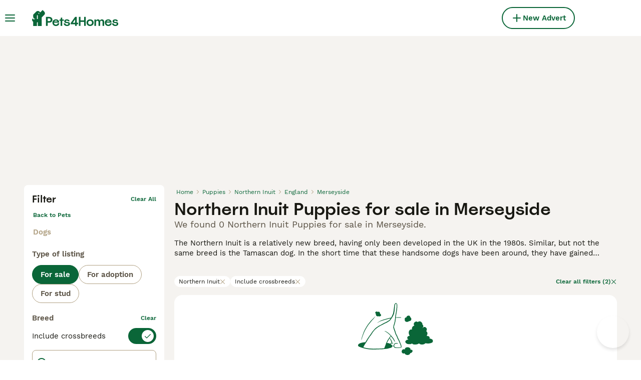

--- FILE ---
content_type: application/javascript; charset=UTF-8
request_url: https://www.pets4homes.co.uk/_next/static/chunks/63-0596b432642bcd6c.js
body_size: 5257
content:
(self.webpackChunk_N_E=self.webpackChunk_N_E||[]).push([[63],{2969:e=>{e.exports={wrapper:"ListingHighlightedAttributeMultiValue_wrapper___TK5S",item:"ListingHighlightedAttributeMultiValue_item__elNoH"}},3079:(e,t,n)=>{"use strict";n.d(t,{G:()=>s});var r=n(37876);n(14232);var i=n(15321),a=n(2969),l=n.n(a);let s=({value:e})=>e.length?(0,r.jsx)("span",{className:l().wrapper,children:e.map(e=>(0,r.jsxs)("span",{className:l().item,"data-testid":"listing-highlighted-attribute-multi-value-item",children:[(0,r.jsx)(i.I,{name:e.icon,size:"16px"}),e.value]},`${e.icon}-${e.value}`))}):null},3233:(e,t,n)=>{"use strict";n.d(t,{A:()=>u,d:()=>s});var r=n(98752),i=n(12819),a=n(77605),l=n(88244);let s=e=>{if(!e)return u;let[t="",n=""]=e.category?.split(".")??[];return{"Ad Category":t,"Ad Location":e.generalInformation.location?.city??"","Ad Pet Breed":o(e,r.n.breed),"Ad Pet DOB":o(e,r.n.dateOfBirth),"Ad Subcategory":n,"Ad Type":o(e,r.n.listingType),"Ad ID":e.id,"Ad Price":e.generalInformation.price?.amount?.toString()??"","Ad Price EUR":(0,a.Y)(l.gp,e.generalInformation.price?.amount),"Ad Price Local":e.generalInformation.price?.amount??0,"Female Pets Count":Number(o(e,r.n.numberOfFemales))||void 0,"Male Pets Count":Number(o(e,r.n.numberOfMales))||void 0,"Pet ID":e.petId,"Ad Pet Sex":o(e,r.n.sex).split(".").pop()}},o=(e,t)=>(0,i.S)(e,t)?.value??"",u={"Ad Category":"","Ad Location":"","Ad Pet Breed":"","Ad Pet DOB":"","Ad Subcategory":"","Ad Type":"","Ad ID":"","Ad Price":"","Ad Price EUR":0,"Ad Price Local":0,"Female Pets Count":void 0,"Male Pets Count":void 0}},4400:(e,t,n)=>{"use strict";n.d(t,{K9:()=>a,MT:()=>r,RO:()=>i,YV:()=>l,vM:()=>s});let r=(e,t={},n,r={maximumFractionDigits:2,minimumFractionDigits:2})=>new Intl.NumberFormat(e,{style:"currency",currency:t?.currency??n,...r}).format(t?.amount??0),i=(e,t,n)=>r(e,t,n,{minimumFractionDigits:0,maximumFractionDigits:0}),a=(e,{priceInclVat:t,currency:n},i)=>r(e,{currency:n,amount:t},i),l=(e,{amountPerPet:t,currency:n},i)=>r(e,{currency:n,amount:t??0},i),s=(e,t=0)=>"number"==typeof e?e/100:t},7495:(e,t,n)=>{"use strict";n.d(t,{T:()=>u});var r=n(56571),i=n(49705),a=n(61009),l=n(9855),s=n(50505),o=n(49158);let u=(e,t)=>{let n=(0,r.c)(e,t),u=(0,i.o)(e,t);if(u>0&&n<1)return{};if(7>Math.abs(n))return{day:(u<0?-1:1)*Math.max(Math.abs(n),1)};let d=(0,a.I)(e,t);if(16>Math.abs(d))return{week:d,day:(n<0?-1:1)*(Math.abs(n)-7*Math.abs(d))};let c=(0,l.W)(e,t);if(12>Math.abs(c)){let n=(0,s.a)(e,c);return{month:c,day:(0,r.c)(n,t)}}let m=(0,o.V)(e,t);return{year:m,month:(n<0?-1:1)*(Math.abs(c)-12*Math.abs(m))}}},7558:(e,t,n)=>{"use strict";n.d(t,{Y:()=>g});var r=n(14232),i=n(98752),a=n(92590),l=n(76303),s=n(88729),o=n(12819),u=n(57150);let d={[u.Fn.Dogs]:[l.k.BreedLineage,i.n.dateOfBirth,l.k.NumberOfPets],[u.Fn.Cats]:[l.k.BreedLineage,i.n.dateOfBirth,l.k.NumberOfPets],[u.Fn.RodentsMustelids]:[i.n.breed,i.n.dateOfBirth,i.n.sex],[u.Fn.Reptiles]:[i.n.breed,i.n.dateOfBirth,i.n.sex],[u.Fn.Rabbits]:[i.n.breed,i.n.dateOfBirth,i.n.sex],[u.Fn.Livestock]:[i.n.breed,i.n.dateOfBirth,i.n.sex],[u.Fn.Poultry]:[i.n.breed,i.n.dateOfBirth,i.n.sex],[u.Fn.Birds]:[i.n.breed,i.n.dateOfBirth,i.n.sex],[u.Fn.Fish]:[i.n.breed,i.n.dateOfBirth],[u.Fn.Horses]:[i.n.breed,i.n.gender,i.n.birthYear,i.n.height],[u.Fn.Invertebrates]:[i.n.breed,i.n.dateOfBirth,i.n.sex],[u.lm.Dogs]:[i.n.listingType,i.n["sub-category"],i.n.condition],[u.lm.Cats]:[i.n.listingType,i.n["sub-category"],i.n.condition],[u.lm.Reptiles]:[i.n.listingType,i.n["sub-category"],i.n.condition],[u.lm.Rabbit]:[i.n.listingType,i.n["sub-category"],i.n.condition],[u.lm.Livestock]:[i.n.listingType,i.n["sub-category"],i.n.condition],[u.lm.Poultry]:[i.n.listingType,i.n["sub-category"],i.n.condition],[u.lm.Birds]:[i.n.listingType,i.n["sub-category"],i.n.condition],[u.lm.Fish]:[i.n.listingType,i.n["sub-category"],i.n.condition],[u.lm.Horses]:[i.n.listingType,i.n["sub-category"],i.n.condition],[u.lm.SmallAnimals]:[i.n.listingType,i.n["sub-category"],i.n.condition],[u.lm.HorseEquipment]:[i.n["sub-category"],i.n.condition,i.n.model],[u.lm.Carriage]:[i.n.listingType,i.n["sub-category"],i.n.condition],[u.lm.RiderEquipment]:[i.n.listingType,i.n["sub-category"],i.n.condition],[u.lm.Transport]:[i.n.listingType,i.n["sub-category"],i.n.condition],[u.lm.Trotting]:[i.n.listingType,i.n["sub-category"],i.n.condition],[u.lm.Other]:[i.n.listingType,i.n["sub-category"],i.n.condition],[u.T5.AnimalJobs]:[i.n.listingType,i.n.pet],[u.T5.AnimalVacations]:[i.n.listingType,i.n.pet],[u.T5.Boarding]:[i.n.listingType,i.n.pet],[u.T5.Daycare]:[i.n.listingType,i.n.pet],[u.T5.DogWalking]:[i.n.listingType],[u.T5.GroomingCare]:[i.n.listingType,i.n.pet],[u.T5.HorseCorider]:[i.n.listingType],[u.T5.Pasture]:[i.n.listingType,i.n.pet],[u.T5.RidersAndHolidays]:[i.n.listingType,i.n.pet],[u.T5.Training]:[i.n.listingType,i.n.pet],[u.T5.Other]:[i.n.listingType,i.n.pet],[u.T5.Bedding]:[i.n.listingType],[u.T5.HorseBoarding]:[],[u.T5.Foderhast]:[],[u.T5.HorseFeed]:[i.n.mainCategory,i.n.height,i.n.birthYear,i.n.gender,i.n.breed],[u.T5.HorseJobs]:[i.n.employmentType],[u.T5.HorseRidesAndHolidays]:[],[u.T5.HorseService]:[],[u.T5.HorseTraining]:[],[u.T5.LooseHousing]:[i.n.mainCategory,i.n.birthYear,i.n.gender,i.n.height],[u.T5.SummerHorse]:[i.n.mainCategory,i.n.height,i.n.birthYear,i.n.gender,i.n.breed],[u.T5.Breeding]:[i.n.mainCategory,i.n.height,i.n.birthYear,i.n.gender,i.n.breed],[u.u1.Appartment]:[i.n.listingType,i.n.livingArea,i.n.rooms],[u.u1.Farm]:[i.n.listingType,i.n.livingArea,i.n.rooms],[u.u1.Land]:[i.n.listingType,i.n.hectars]};var c=n(56577);let m={namespace:"common",onlyFirstUnit:!0,emptyDistanceTranslationKey:"justBorn",negativePrefixTranslationKey:"dueIn",includeAgeLabel:!1},g=({listing:e,t,marketplace:n})=>(0,r.useMemo)(()=>{let r=(({listing:e})=>"petSlug"in e?({...d,[u.Fn.Dogs]:[l.k.BreedLineage,i.n.dateOfBirth,i.n.sex],[u.Fn.Cats]:[l.k.BreedLineage,i.n.dateOfBirth,i.n.sex]})[e.category]??[]:d[e.category]??[])({listing:e}),g=r=>{let i=(0,o.S)(e,r);if(!i)return;let a=(0,c.I)({name:r,value:i.value,config:{marketplace:n,translate:t,petAgeDistanceOptions:m,source:"listing-tile"}});return{key:r,original:i.value,value:a}};return r.map(n=>{if(Object.values(l.k).includes(n)){let e=s.r[n];if(e){let r=e.dependencies.map(g).filter(a.G),i=e.createValue(r,t,!0);if(i)return[n,i,void 0]}return}let r=g(n);if(r&&r.value)return[n,r.value,"petSlug"in e?void 0:(({key:e,original:t})=>{if(e===i.n.sex&&t)return t.includes("female")?"Female":"Male"})(r)]}).filter(a.G)},[e,t,n])},12819:(e,t,n)=>{"use strict";n.d(t,{S:()=>r});let r=(e,t)=>e.attributes.find(e=>e?.key===t)},14691:(e,t,n)=>{"use strict";n.d(t,{r:()=>u});var r=n(14232),i=n(32212),a=n(51011),l=n(30341),s=n(63383),o=n(23704);let u=({name:e,variantName:t})=>{let n=(({experimentName:e})=>{let t=(0,r.useContext)(o.Z);return"object"!=typeof t[e]?null:t[e]})({experimentName:e}),{user:u}=(0,i.A)(),d=!!n&&n.enabled,c=d&&n.name===t,m=n&&n.payload?n.payload:void 0,g=n?.name??"unknown variant";return{isExperimentEnabled:d,isVariantEnabled:c,payload:m,trackVariant:(0,r.useCallback)(()=>{let t={experimentName:e,userId:u?.id,userEmail:u?.email,variant:n?.name};s.d.push((({experimentName:e,variant:t,userId:n,userEmail:r})=>({event:a.f.ExperimentAssignment,experiment_name:e,variant:t,user_id:n,user_email:r}))(t)),l.w.trackExperiment(e,g)},[u,n,e]),trackedVariantName:g}}},22738:(e,t,n)=>{"use strict";n.d(t,{_:()=>a});var r=n(14691);let i=n(18901).Ab.PetListingSearch,a=()=>{let{isVariantEnabled:e,trackVariant:t}=(0,r.r)({name:i,variantName:"variant"});return{isPetListingSearchEnabled:e,trackVariant:t}}},32915:(e,t,n)=>{"use strict";n.d(t,{B:()=>l,b:()=>a});var r,i=n(44266),a=((r={}).Listing="Listing",r.User="User",r);let l=(e,t,n)=>{let r=e.identify({__typename:t,id:n});if(!r)throw new i.o("Error while creating Apollo Cache ID");return r}},34920:(e,t,n)=>{"use strict";n.d(t,{L:()=>i});var r,i=((r={}).Draft="Draft",r.Pending="Pending",r.Review="Review",r.Blocked="Blocked",r.Active="Active",r.Expired="Expired",r.Closed="Closed",r.Deleted="Deleted",r.PendingPayment="PendingPayment",r)},39568:(e,t,n)=>{"use strict";n.d(t,{i:()=>i});var r,i=((r={}).Boosted="boosted",r.All="all",r.Recommended="recommended_search",r.Similar="similar",r.Profile="profile",r.BreedDirectory="breed_dir",r.Favourites="favourites",r.Chat="chat",r.Deposit="deposit",r.Share="share",r.ListingDetails="listing_details",r)},44266:(e,t,n)=>{"use strict";n.d(t,{o:()=>r});class r extends Error{constructor(e){super(e),this.name="ApolloCacheError"}}},56577:(e,t,n)=>{"use strict";n.d(t,{I:()=>v});var r=n(98752),i=n(94535),a=n(92590),l=n(57389),s=n(79822),o=n(20482),u=n(10289),d=n(46259),c=n(81582),m=n(7495),g=n(88762),f=n(86651);let p=[r.n.media,r.n.petMedia,r.n.petDetails,r.n.petName,r.n.petPrice,r.n.petSex,r.n.petsInLitter,r.n.motherPicture,r.n.description,r.n.title,r.n.location,r.n.phoneNumber,r.n.secondaryPhoneNumber,r.n.preferredContact,r.n.deposit,r.n.depositAmount,r.n.hidePrice,r.n.iDNumber,r.n.certificateNumber,r.n.petVideoLinks,r.n.linkBlup,r.n.sire,r.n.dam,r.n["s-d"],r.n["s-s"],r.n["d-d"],r.n["d-s"]],y=[r.n.buildingYear,r.n.model,r.n.brand,r.n.name],T={[r.n.totalWeight]:"kg",[r.n.loadWeight]:"kg",[r.n.cargoWeight]:"kg",[r.n.hectars]:"ha",[r.n.livingArea]:"m\xb2"},b=e=>(t,n)=>{if(+(t??0))return`${t} ${n.translate(`common:${e}`)}`},h={[r.n.height]:(e,t)=>{let n=t.marketplace.units.horseHeight===l.zo.HandHeight,r=(0,s.b)(n?10.16:1)(parseInt(e,10),s.U.Display,2);return r?`${r} ${n?"hh":"cm"}`:void 0},[r.n.dateOfBirth]:(e,t)=>{if(!t.petAgeDistanceOptions)return;let n=i.A.toUtcDateTime(e);if(null===n||0===n.getTime())return;let{includeAgeLabel:r=!0}=t.petAgeDistanceOptions,l=(0,m.T)(i.A.now(),n),s=(0,c.T)(l,t.translate,t.petAgeDistanceOptions);return[r?t.translate("common:listingAgeLabel"):null,s].filter(a.G).join(" ")},[r.n.numberOfMales]:b("male"),[r.n.numberOfFemales]:b("female"),[r.n.microchipID]:e=>e.replace(/,/g,", "),[r.n.rooms]:(e,t)=>t.translate("common:room",{count:+e}),[r.n.readyToLeave]:(e,t)=>{let n=new Date(e);if(!(0,o.f)(n))return;let r=(0,u.o)(new Date),i=(0,u.o)(n);return(0,d.Y)(i,r)?t.translate("listingDetails:petDetails.availableNow"):(0,g.l)(e,t.marketplace)},[r.n.birthYear]:(e,t)=>{if("listing-tile"===t.source){let n=new Date().getFullYear()-Number(e);return`${n.toString()} ${t.translate("common:year",{count:n})}`}return e}},v=({name:e,value:t,config:n})=>{if(!t||p.includes(e))return;if(y.includes(e))return t;if(e in T){let n=T[e];return`${t} ${n}`}let r=h[e];return r?r(t,n):(0,f.O)({value:t},n.translate)}},76303:(e,t,n)=>{"use strict";n.d(t,{k:()=>i});var r,i=((r={}).NumberOfPets="numberOfPets",r.BreedLineage="breedLineage",r)},77605:(e,t,n)=>{"use strict";n.d(t,{Y:()=>i});let r={EUR:1,GBP:1.2,USD:.93,SEK:.087,CZK:.04},i=(e,t)=>t?Math.round(t*r[e.currency.code]*100)/100:0},81582:(e,t,n)=>{"use strict";n.d(t,{T:()=>i});var r=n(92590);let i=(e,t,n={namespace:"common"})=>{let i=Object.entries(e);if(i.length<1)return n.emptyDistanceTranslationKey?t(`${n.namespace}:${n.emptyDistanceTranslationKey}`):"";if(n.isMonthYearFormat&&!e.month&&!e.year)return t(`${n.namespace}:${n.lessThanOneMonthTranslationKey}`);let a=n.onlyFirstUnit?i.slice(0,1):i,l=!1,s=a.filter(e=>0!==e[1]).map(e=>{if(void 0===e[1])return null;e[1]<0&&(l=!0);let r=Math.abs(e[1]);return`${r} ${t(`${n.namespace}:${e[0]}`,{count:r})}`}).filter(r.G);return[l&&n.negativePrefixTranslationKey?t(`${n.namespace}:${n.negativePrefixTranslationKey}`):null,s.join(", ")].filter(Boolean).join(" ")}},86651:(e,t,n)=>{"use strict";n.d(t,{O:()=>i});var r=n(81627);let i=(e,t)=>{if(e&&e.value){if(t){let n,i=e=>t((0,r.$g)(e));if(n=e.value,n?.includes(",")){let t=(e=>{let t=e.split(",");if(!t.some(e=>!e.includes(".")))return t})(e.value);if(!t)return;return t.map(e=>i(e)).join(", ")}return i(e.value)}return e.value}}},88729:(e,t,n)=>{"use strict";n.d(t,{r:()=>o,_:()=>u});var r=n(98752),i=n(92590),a=n(76303);let l={key:a.k.NumberOfPets,dependencies:[r.n.numberOfMales,r.n.numberOfFemales],createValue:(e,t,n)=>{let a=e.find(({key:e})=>e===r.n.numberOfMales),l=e.find(({key:e})=>e===r.n.numberOfFemales);return n?[a?.value&&a.original?{icon:"Male",value:a.original}:null,l?.value&&l.original?{icon:"Female",value:l.original}:null].filter(i.G):[a?.value,l?.value].filter(i.G).join(" / ")}},s="pets.dogs.breed.mixedBreed",o={numberOfPets:l,breedLineage:{key:a.k.BreedLineage,dependencies:[r.n.breed,r.n.fatherBreed,r.n.motherBreed],createValue:(e,t)=>{let n=e.find(({key:e})=>e===r.n.breed),i=e.find(({key:e})=>e===r.n.fatherBreed),a=e.find(({key:e})=>e===r.n.motherBreed);return n&&n.original===s&&i?.original&&a?.original&&(i.original!==s||a.original!==s)?`${a.value} & ${i.value} ${t("common:hybrid")}`:n&&"string"==typeof n.value?n.value:void 0}}},u=Object.values(o).flatMap(({dependencies:e})=>e)},88762:(e,t,n)=>{"use strict";n.d(t,{l:()=>i});var r=n(29241);let i=(e,t)=>(0,r.GP)(e?new Date(e):new Date,t.dateFormat,{locale:t.dateFnsLocale})},94535:(e,t,n)=>{"use strict";n.d(t,{A:()=>B});var r=n(20482),i=n(29241),a=n(45737),l=n(49705),s=n(82283),o=n(56571),u=n(61009),d=n(9855),c=n(49158),m=n(80291),g=n(10506),f=n(68247),p=n(13873),y=n(10289),T=n(15008),b=n(30810),h=n(42995),v=n(97793);let D="yyyy-MM-dd",O="yyyy-MM-dd";function A(e){return(0,r.f)(e)}let S=class e{static now(){return new h.v9}static nowLocal(){return new Date}static fromString(e){let t=new h.v9(e);return A(t)?t:null}static fromTimestamp(e){if("number"!=typeof e&&"string"!=typeof e)return null;let t="number"==typeof e?e:parseInt(e),n=new h.v9(t);return A(n)?n:null}static fromDateToStringFormattedString(e){if(!/^[A-Z][a-z]{2} [A-Z][a-z]{2} ([0-2]\d|3[01]) \d{4} ([01]\d|2[0-3]):[0-5]\d:[0-5]\d GMT[+-]\d{4}( \(.+\))*$/.test(e))return null;let t=new Date(e);return isNaN(t.getTime())?null:new h.v9(t.getTime())}static localToUtcDateTime(e){return new h.v9(e.toISOString())}static toUtcDateTime(t){if(void 0===t)return null;if(("string"==typeof t||"number"==typeof t)&&e.isTimestamp(t))return e.fromTimestamp(t);if("string"==typeof t&&""!==t){let e=S.getDateFromDateOnlyString(t);if(null!==e)return e;let n=S.getDateFromIsoString(t);return null!==n?n:S.fromString(t)}return t instanceof Date&&(0,r.f)(t)?e.fromString(t.toISOString()):null===t||""===t?e.fromTimestamp(0):null}static toLocalDateTime(e){return new Date(e.toISOString())}static formatIsoToDateStringInTz(e,t){if(S.isDateString(e))return e;let n=new v.BB(e,t);return null===n||!1===(0,r.f)(n)?e:(0,i.GP)(n,D)}static toLocalDateTimeCustomTZ(e,{timezone:t}){let n=S.toUtcDateTime(e);return null===n?null:"string"==typeof e?v.BB.tz(t,n.getUTCFullYear(),n.getUTCMonth(),n.getUTCDate(),0,0,0):new v.BB(n,t)}static isTimestamp(e){return!(e instanceof Date||"object"==typeof e||Array.isArray(e))&&""!==e&&null!==e&&!Number.isNaN(Number(e))}static differenceInSeconds(e,t){return A(e)&&A(t)?(0,a.O)(e,t):NaN}static differenceInMinutes(e,t){return A(e)&&A(t)?(0,l.o)(e,t):NaN}static differenceInHours(e,t){return A(e)&&A(t)?(0,s.M)(e,t):NaN}static differenceInDays(e,t){return A(e)&&A(t)?(0,o.c)(e,t):NaN}static differenceInWeeks(e,t){return A(e)&&A(t)?(0,u.I)(e,t):NaN}static differenceInMonths(e,t){return A(e)&&A(t)?(0,d.W)(e,t):NaN}static differenceInYears(e,t){return A(e)&&A(t)?(0,c.V)(e,t):NaN}static add(e,t){return A(e)?(0,m.W)(e,t):null}static subtract(e,t){return A(e)?(0,g.j)(e,t):null}static format(e,t,n){if(!A(e))return"";let r={};return n?.locale&&(r.locale=n?.locale),"string"==typeof n?.inTimezone&&(r.in=(0,v.tz)(n?.inTimezone)),(0,i.GP)(e,t,r)}static formatByMarketplaceConfig(t,n){return e.format(t,n.dateFormat,{locale:n.dateFnsLocale})}static formatToCalendarDate(e){return(0,i.GP)(e,D)}static getTimestampSeconds(e){return(0,f._)(e)}static getTimestamp(e){return(0,p.W)(e)}static toISOString(e){return e.toISOString()}static getStartOfDay(e){return(0,y.o)(e)}static getLocalStartOfDay(e){return(0,y.o)(e)}static getDateFromIsoString(e){if(!/\d{4}-\d{2}-\d{2}T\d{2}:\d{2}:\d{2}.\d{3}Z/.test(e)&&!/^\d{4}-\d{2}-\d{2}T([01]\d|2[0-3]):[0-5]\d:[0-5]\d[+-]([01]\d|2[0-3]):[0-5]\d$/.test(e))return null;let t=(0,T.H)(e);return(0,r.f)(t)?S.toUtcDateTime(new h.v9(t)):null}static isDateString(e){let t=(0,b.qg)(e,O,new Date);return(0,r.f)(t)}static getDateFromDateOnlyString(e){let t=(0,b.qg)(e,O,new Date);return(0,r.f)(t)?S.toUtcDateTime(new h.v9(t)):null}static fromDateInTzToUtc(e,t){if("string"!=typeof e||!1===S.isDateString(e))return null;let[n,i,a]=e.split("-").map(e=>parseInt(e,10));if(i<1||i>12||a<1||a>31)return null;let l=S.toUtcDateTime(new h.v9(new v.BB(n,i-1,a,t).toISOString()));return(0,r.f)(l)?l:null}static toUtcFromCustomTimezone(e,t){if(!e)return null;if(null===S.getDateFromDateOnlyString(e)){let t=S.toUtcDateTime(e);return null===t?null:t}let n=S.toLocalDateTimeCustomTZ(e,{timezone:t});if(null===n)return null;let r=S.toUtcDateTime(n);return null===r?null:r}static transformIsoToLocalDate(e){if(!e)return null;if(e instanceof Date)return e;try{let t=new Date(e);if(isNaN(t.getTime()))return null;return t}catch{return null}}static transformLocalDateToIso(e){return!e||isNaN(e.getTime())?null:e.toISOString()}},B=S},99050:(e,t,n)=>{"use strict";n.d(t,{q:()=>i});var r=n(57389);let i=e=>e?.generalInformations?.userType?.type===r.rS.Rescue}}]);

--- FILE ---
content_type: application/javascript; charset=UTF-8
request_url: https://www.pets4homes.co.uk/_next/static/chunks/pages/_app-0d20f5fde183f69a.js
body_size: 54151
content:
(self.webpackChunk_N_E=self.webpackChunk_N_E||[]).push([[636],{92:(e,t,r)=>{(window.__NEXT_P=window.__NEXT_P||[]).push(["/_app",function(){return r(62705)}])},2111:e=>{e.exports={container:"HeaderBarRightSide_container__m4g12"}},2398:(e,t,r)=>{"use strict";r.d(t,{W:()=>i});var s=r(86464);let i=({width:e,height:t,src:r,fit:i="bounds",crop:o,quality:a,format:n})=>{if(!r||!r.startsWith("http"))throw new s.C(`Invalid image source: ${r}`);let l=new URL(r),d=l.pathname.endsWith("png");return l.searchParams.set("format",n??(d?"webply":"webp")),e&&l.searchParams.set("width",e.toString()),t&&(l.searchParams.set("height",t.toString()),l.searchParams.set("fit",i)),o&&l.searchParams.set("crop",o),a&&l.searchParams.set("quality",a.toString()),l.href}},3618:(e,t,r)=>{"use strict";r.d(t,{m:()=>i});let s=["visa","mastercard","amex","discover"],i={blank:"/images/blank.gif",userIntent:e=>`/images/user-intent/${e}.svg`,accountType:e=>`/images/account-type/${e}.svg`,articlePlaceholder:"/images/article-placeholder.webp",category:e=>`/images/categories/${e}.svg`,success:"/images/art/Success.svg",pickUpDate:"/images/art/PickUpDate.svg",identityVerified:"/images/art/IdentityVerified.svg",emptyBox:"/images/art/EmptyBox.svg",googleIcon:"/images/google.svg",appleIcon:"/images/apple.svg",facebookIcon:"/images/facebook.svg",helpDesk:"/images/help-desk.svg",staticPageTitleBackground:"/images/static-page-title-bg.svg",homepageBanner:"/images/home/homepage-banner.webp",homepageBannerFallback:"/images/home/homepage-banner.jpeg",logo:"/images/logo.svg",logoWhite:"/images/logo-white.svg",mobileApp:e=>`/images/${e}.svg`,phoneNumberVerificationStep:e=>`/images/phone-number-verification/${e}.svg`,promoteBanner:"/images/promote-banner-bg.svg",smallLogo:"/images/smallLogo.svg",textLogo:"/images/textLogo.svg",textLogoWhite:"/images/textLogoWhite.svg",vasProductIcon:e=>`/images/vas/products/${e}.svg`,productChart:"/images/vas/productChart.svg",vasPackageBadge:"/images/art/VasPackageBadge.svg",paw:"/images/art/Paw.svg",howItWorks:"/images/art/HowItWorks.svg",checkEmail:"/images/art/CheckEmail.svg",forgotPassword:"/images/art/ForgotPassword.svg",logout:"/images/art/Logout.svg",max:"/images/art/Max.svg",findAPet:"/images/art/FindAPet.svg",membership:"/images/membership.svg",checkbox:"/images/checkbox.svg",messages:"/images/art/Messages.svg",welfareLogo:"/images/welfare-logo-v2.svg",countryFlag:e=>`/images/icons/country-flags/${e.toLocaleLowerCase()}.svg`,multicolorIcon:e=>`/images/icons/buyerapplicationwizard-petpayment/${e}.svg`,agriaLogo:"/images/pet-insurance/agria-logo.svg",kennelClubLogo:"/images/pet-insurance/kennel-club-logo.svg",fetchLogo:"/images/pet-insurance/fetch-logo.png",rotateLeft:"/images/art/RotateLeft.svg",feedback:"/images/art/Feedback.svg",creditCard:e=>`/images/credit-cards/${s.includes(e)?e:"default"}.svg`,suggestions:"/images/art/Suggestions.svg",kycVerification:"/images/art/KYCVerification.svg",idVerifiedShield:"/images/user-shields/Shield-Verified@2x.webp",licenseShield:"/images/user-shields/Shield-Licensed@2x.webp",TrustedShield:"/images/user-shields/Shield-Trusted@2x.webp"}},3704:e=>{e.exports={content:"HeaderBar_content__zZIZj",leftSide:"HeaderBar_leftSide__a4NJZ",rightSide:"HeaderBar_rightSide__tu_jm",childrenWrapper:"HeaderBar_childrenWrapper__D3qAm",centerSidePlaceholder:"HeaderBar_centerSidePlaceholder__3vCT1"}},4252:(e,t,r)=>{"use strict";r.d(t,{l:()=>d,r:()=>c});var s,i=r(89099),o=r.n(i),a=r(7474),n=r(43185),l=r(88058),d=((s={}).AccessRevoke="AccessRevoke",s.MultiTab="MultiTab",s.TokenRefresh="TokenRefresh",s.UserAction="UserAction",s.AppToWebRedirect="AppToWebRedirect",s);let c=async({redirect:e})=>(l.n.getInstance().setAuthToken(void 0),n.m.signOut(),a.P.setUser(null),void 0===e||await o().push(e))},5193:(e,t,r)=>{"use strict";r.d(t,{d:()=>o,w:()=>i});var s,i=((s={}).GooglePublisherTag="googletag",s.TMScript="tmScript",s.LiveWrappedScript="liveWrappedScript",s.GoogleAuthentication="google",s.Didomi="Didomi",s);let o=({property:e,propertyAccessor:t,onAvailable:r,onTimeout:s,config:i})=>{let o=i?.maxNumOfRetries??100,a=i?.interval??100,n=0,l=setInterval(()=>{void 0!==e&&void 0!==window[e]||void 0!==t&&t()?(clearInterval(l),r()):n>o?(clearInterval(l),s?.()):n++},a)}},5836:(e,t,r)=>{"use strict";r.d(t,{P:()=>s});let s=e=>{let t;return e instanceof Error?`${e.name}: ${e.message}`:null==e||"object"!=typeof e?String(e):(t=[],JSON.stringify(e,(e,r)=>{if("object"==typeof r&&null!==r){if(-1!==t.indexOf(r))return;t.push(r)}return r}))}},7474:(e,t,r)=>{"use strict";let s;r.d(t,{P:()=>b});var i=r(43338),o=r(86801),a=r(8453),n=r(5836);class l extends Error{constructor(e,t){super(e),this.name="FaroLoggingError",this.originalError=t,Error.captureStackTrace&&Error.captureStackTrace(this,l)}}let d=["[GSI_LOGGER]: FedCM get() rejects with","[GSI_LOGGER]: Check credential status returns invalid response.","Can't find variable: gmo","Can't find variable: EmptyRanges","NextJSRouterEventCancelled"],c=[/.*.doubleclick.net.*/,/.*.pbxai.com.*/,/.*.rlcdn.com.*/,/.*.teads.tv.*/,/.*.ad-delivery.net.*/,/.*.dns-finder.com.*/,/.*.btloader.com.*/,/.*.region1.analytics.google.com.*/,/.*.pagead2.googlesyndication.com.*/,/.*.adform.net.*/,/.*.360yield.com.*/,/.*.richaudience.com.*/,/.*.smilewanted.com.*/,/.*.sharethrough.com.*/,/.*.pubmatic.com.*/,/.*.rubiconproject.com.*/,/.*.3lift.com.*/,/.*.casalemedia.com.*/,/.*.adnxs.com.*/,/.*.a-mo.net.*/,/.*.onetag-sys.com.*/,/.*.omnitagjs.com.*/,/.*.nextmillmedia.com.*/,/.*.360yield-basic.com.*/,/.*.id5-sync.com.*/];var p=r(42489),g=r(57765);let u=[],m=(e,t=!1)=>{t?u.unshift(e):u.push(e)},b={initialize:async()=>{try{var e;if(s)return;if(s=(0,i.pu)({url:"https://faro-collector-prod-eu-west-0.grafana.net/collect/2611a335abfdaae37cd02a0b535f663a",app:{name:"client-faro",environment:"production"},sessionTracking:{enabled:!0,samplingRate:"u">typeof navigator&&(0,p.S1)(navigator.userAgent)?0:Number("0.05"),session:{attributes:{connection_type:"u"<typeof navigator||void 0===navigator.connection?"Unknown":navigator.connection.effectiveType??"Unknown",device_model:"u"<typeof navigator||void 0===navigator.userAgent?"Unknown":(e=>{if(!e||""===e.trim())return"Unknown";try{var t=new g.UAParser(e);let r=t.getDevice(),s=t.getOS();if(r.vendor||r.model){if(r.vendor&&r.model){let e=r.model.replace(RegExp(`^${r.vendor}\\s*`,"i"),"");return`${r.vendor} ${e}`.trim()}if(r.model)return r.model;if(r.vendor)return r.vendor}return s.name?s.name:"Unknown"}catch(e){return"Unknown"}})(navigator.userAgent)}}},experimental:{trackNavigation:!0},instrumentations:[new i.Wo,new o.D,new i.Iz,new i.Kd,new a.B],consoleInstrumentation:{disabledLevels:[i.$b.DEBUG,i.$b.LOG,i.$b.TRACE]},ignoreErrors:d,ignoreUrls:c}),b.isSessionSampled()){let{TracingInstrumentation:e}=await Promise.all([r.e(774),r.e(2786)]).then(r.bind(r,20774));s.instrumentations.add(new e({instrumentationOptions:{propagateTraceHeaderCorsUrls:[RegExp("https://api.pets4homes.co.uk/.*")]}}))}e=s,u.length>0&&(u.forEach(t=>t(e)),u=[])}catch(e){console.error("Failed to initialize Faro observability:",e)}},setPageAttribute:(e,t)=>{let r=r=>{let s=r.api.getPage();r.api.setPage({...s,attributes:{...s?.attributes,[e]:t}})};b.isInitialized(s)?r(s):m(r)},setView:e=>{let t=t=>{t.api.setView({name:e})};b.isInitialized(s)?t(s):m(t,!0)},setUser:e=>{let t=t=>{e?t.api.setUser({id:e}):t.api.resetUser()};b.isInitialized(s)?t(s):m(t)},isInitialized:e=>void 0!==e,isSessionSampled:()=>!!b.isInitialized(s)&&s.api.getSession()?.attributes?.isSampled==="true",getSessionId:()=>{if(b.isInitialized(s))return s.api.getSession()?.id},pushError:(e,t)=>{let r=e instanceof Error?e:new l((0,n.P)(e),e);b.isInitialized(s)?s.api.pushError(r,t):m(e=>e.api.pushError(r,t))},pushLog:(e,t)=>{b.isInitialized(s)?s.api.pushLog([e],t):m(r=>r.api.pushLog([e],t))},pushMeasurement:(e,t)=>{b.isInitialized(s)?s.api.pushMeasurement(e,t):m(r=>r.api.pushMeasurement(e,t))}};window.owpClientLogger={pushLog:b.pushLog,pushMeasurement:b.pushMeasurement,pushError:b.pushError}},8528:(e,t,r)=>{"use strict";r.d(t,{$:()=>o});var s=r(14232),i=r(87773);let o=s.createContext({addToast:i.l,removeToast:i.l})},8712:(e,t,r)=>{"use strict";r.d(t,{I:()=>a});var s=r(60840),i=r(44196);class o extends Error{constructor(e){super(e),this.name="UserMissingGeneralInformations"}}let a=e=>{if(!e.generalInformations)throw new o(`[makeUserHandle]: User ${e.id} is missing generalInformations`);let t=e.generalInformations.userType?.type,r=`${e.generalInformations.firstName} ${(0,i.x)(e.generalInformations.lastName)}.`;switch(t){case s.ut.Rescue:case s.ut.FeaturedRescue:return e.generalInformations.charityName??r;case s.ut.CompanyFree:case s.ut.CompanySmall:case s.ut.CompanyMedium:case s.ut.CompanyLarge:return e.generalInformations.companyName??r;default:let a;return e.generalInformations.profileName&&"string"==typeof(a=e.generalInformations.profileName)&&a.trim().length>0?e.generalInformations.profileName:r}}},9858:(e,t,r)=>{"use strict";let s,i,o,a;r.r(t),r.d(t,{clientRouting:()=>A});var n=r(60840),l=r(8712),d=r(21409),c=r(92590),p=r(95877),g=r(55584),u=r(67035),m=r(23756),b=r(49152),h=r(39857);let f=(e,t,r,s)=>{let i=Array.isArray(s)&&1===s.length;return e===r&&(void 0===s||"string"==typeof s||i)?"mainAttribute":["category","listingType","location"].includes(e)?e:(0,g.eF)(t,e)},y=["listingType","category","mainAttribute","location"],v=(e,t,r)=>(s={})=>Object.entries(s).reduce((e,[s,i])=>{if(null==i||""===i)return e;let o=r?.skipTransform?.includes(s)?i.toString():i.toString().toLocaleLowerCase();if(t?.includes(s)){let t=e.includes("?")?"&":"?";return`${e}${t}${s}=${o}`}return e.replace(`[${s}]`,o)},e);var _=r(10281),k=r(60625);let A={listingsList:"/search/",listingsSearch:(s=_.categoriesInfo,i=k.marketplace,(e,t={},r,o,a)=>{var n;let l;return{pathname:(l=((e,t)=>{if(!e.listingType&&!e.category&&!e.mainAttribute&&!e.location)return;let r=[e.listingType||(0,g.Mb)(t,"all"),e.category||(0,g.Mb)(t,"all")];return"string"==typeof e.mainAttribute||Array.isArray(e.mainAttribute)&&1===e.mainAttribute.length?r.push(e.mainAttribute):e.location&&r.push((0,g.Mb)(t,"nearMe")),e.location&&r.push(e.location),r})(n=(({categoriesInfo:e,filters:t,page:r,sort:s,translate:i,marketplace:o,isRelevanceSortingEnabled:a})=>{let n=t.category&&!t.listingType?{...t,listingType:o.listingTypesByCategory[t.category]?.[0]}:t,l=(0,u.$L)(e,n.category)?.name,c={[(0,g.eF)(i,"page")]:(0,g.Rn)(r),[(0,g.eF)(i,"sort")]:((e,t,r,s=!1)=>{let i=s?b.Mp.relevance:r.defaultListingsSort;if(t&&t!==i)return(0,d.W)(e(`routing:sort.${t}`))})(i,s,o,a)};for(let e in n){let t=n[e],r=m.s[e],s=f(e,i,l,t),a=r.transformFilterToUrl(t,i,n,o);"object"!=typeof a||Array.isArray(a)?c[s]=a:c={...c,...a}}return c})({categoriesInfo:s,filters:t,page:o,sort:r,translate:e,marketplace:i,isRelevanceSortingEnabled:a}),e))?`/${l.join("/")}/`:`/${(0,h.W)(e("routing:search.listings.base"))}/`,query:(0,g.kt)(n,y)}}),listingDetails:v("/classifieds/[slug]/",["pmg_source"]),petDetails:v("/classifieds/pets/[slug]/",["pmg_source"]),homepage:"/",about:"/about/",aboutMobile:"/static/mobile/about/",careers:"/careers/",press:"/press/",pressMobile:"/static/mobile/press/",gdpr:"/gdpr/",privacyPolicy:"/privacy-policy/",privacyPolicyMobile:"/static/mobile/privacy-policy/",termsAndConditions:"/terms/",termsAndConditionsMobile:"/static/mobile/terms/",articles:"/pet-advice/",articlesSearch:(e,t)=>{var r;let s,i,o,a={category:(0,d.Y)(e("routing:all")),topic:(0,d.Y)(e("routing:all"))};return r=(({category:e,topic:t,page:r,searchQuery:s,translate:i})=>({category:e??void 0,topic:t??void 0,page:r&&r>1?(0,d.Y)(`${i("routing:page")}-${r}`):void 0,query:s}))({...t,translate:e}),s=["category","topic","page"],o=Object.entries(r).some(([e,t])=>s.filter(e=>"page"!==e).includes(e)&&t)?(i=[r.category||a.category],(r.topic||r.page)&&i.push(r.topic||a.topic),r.page&&i.push(r.page),i):[r.page].filter(c.G),{pathname:`/pet-advice/search/${o.join("/")}${o.length?"/":""}`,query:Object.entries(r).reduce((e,[t,r])=>(s.includes(t)||void 0===r||""===r||(e[t]=r),e),{})}},article:v("/pet-advice/[slug].html"),breedDetails:({translate:e,breedType:t,slug:r})=>v("/[breedRoute]/[slug]/")({breedRoute:e(`routing:breedDirectory.${t.toLowerCase()}`),slug:r}),breedersList:"/breeders/",breedersSearch:(e,t={},r)=>{var s,i;let o,a;return s=(({filters:e,page:t,translate:r})=>{var s;let i="string"==typeof(s=e.breed)?(0,g.Cw)(r,s):Array.isArray(s)?s.map(e=>(0,g.Cw)(r,e)):void 0,o=Array.isArray(i)&&i.length>1?(0,g.eF)(r,"breed"):"attribute";return{category:(0,g.dz)(r,e.category),[o]:i,...p.C.transformFilterToUrl(e.location,r),[(0,g.eF)(r,"page")]:(0,g.Rn)(t)}})({filters:t,page:r,translate:e}),i="/breeders/",o=s.attribute,a=s.category?[s.category]:[],"string"==typeof o||Array.isArray(o)&&1===o.length?a.push(o):s.location&&a.push((0,g.Mb)(e,"local")),s.location&&a.push(s.location),a.length?{pathname:`${i}${a.join("/")}/`,query:(0,g.kt)(s,["category","attribute","location"])}:{pathname:i}},breedList:({translate:e,breedType:t,page:r})=>v("/[breedRoute]/",["page"])({breedRoute:e(`routing:breedDirectory.${t.toLowerCase()}`),page:r&&r>1?r:void 0}),breedGroupList:({translate:e,breedType:t,groupSlug:r,page:s})=>v("/[breedRoute]/group/[groupSlug]/",["page"])({breedRoute:e(`routing:breedDirectory.${t.toLowerCase()}`),groupSlug:r,page:s&&s>1?s:void 0}),messages:"/messages/",login:"/login/",forgotPassword:"/login/forgot-password/",resetPassword:v("/login/reset-password/",["t","exp"]),signup:"/signup/",changeEmail:v("/signup/change-email/[token]/"),checkYourMail:"/signup/check-your-mail/",confirmEmail:v("/signup/confirm-email/[token]/"),myAccount:"/account/",settings:"/account/settings/",myProfile:"/account/my-profile/",myAdverts:"/account/my-adverts/",myFavoriteAdverts:"/account/favorite-adverts/",mySavedSearches:"/account/saved-searches/",myBankInformation:"/account/bank-information/",myBreeders:"/account/my-breeders/",addBreeder:"/account/my-breeders/new/",managedAds:"/account/managed-ads/",bankDetails:"/account/bank-details/",promoteListing:v("/classifieds/promote/",["id","slug","selectedPackage","boost","editFlow"]),vasCheckout:v("/vas/checkout/",["orderId","slug","boost","bump","sub"],{skipTransform:["orderId","slug","boost","bump","sub"]}),promoteListingSuccess:v("/classifieds/promote/success/",["slug","boost","bump","editFlow"]),submitListingSuccess:v("/classifieds/submit/success/",["slug","editFlow"]),subscriptionCheckout:"/subscription/checkout/",subscriptionSuccess:"/subscription/success/",chat:v("/chat/",["channel","keyRedirect","pmg_source"],{skipTransform:["pmg_source"]}),user:(o="/breeder/[slug]/",a=k.marketplace,(e,t,r)=>{let s,i,c,p="string"==typeof e?n.ut.Individual:e?.generalInformations?.userType?.type,g=v(o&&a?.indexedUserProfileTypes&&a?.indexedUserProfileTypes.includes(p)?o:"/user/[slug]/",["pmg_source"],{skipTransform:["pmg_source"]})({slug:"string"==typeof e?e:(s=e.id,i=(0,l.I)(e),c=(0,d.Y)(i),`${c||"user"}-${s}`),pmg_source:r});return t?`${g}#${t}`:g}),userBase:"/user/",forcedLogout:"/forced-logout/",idVerificationLanding:v("/id-verification/",["token"],{skipTransform:["token"]}),idVerificationDocuments:v("/id-verification/documents",["onfidoToken","from","token"],{skipTransform:["onfidoToken","token"]}),idVerificationConfirmation:"/id-verification/confirmation/",petPaymentTermsV2:v("/pet-payment/[petPaymentId]/v2/terms/"),petPaymentCheckoutV2:v("/pet-payment/[petPaymentId]/v2/pay/",["paymentFailure"]),petPaymentCompleteV2:v("/pet-payment/[petPaymentId]/v2/complete/",["paymentIntentType"]),petPaymentVerification:v("/pet-payment/verification/",["conversationId","pmg_source"],{skipTransform:["pmg_source"]}),petPaymentTerms:"/pet-payment/terms/",petPaymentTermsMobile:"/pet-payment/terms-mobile/",petPaymentBankDetails:v("/pet-payment/bank-details/",["conversationId"]),petPaymentBankDetailsError:v("/pet-payment/bank-details-error/",["redirect"],{skipTransform:["redirect"]}),payByPinBankAccount:"/pay-by-pin/bank-account/",payByPinTransactions:"/pay-by-pin/transactions/",myPets:"/account/my-pets/",confirmRehomingSuccess:"/account/my-pets/confirm-success/",payByPinCheckout:v("/pay-by-pin/checkout/",["pet","seller","pin"],{skipTransform:["pet","seller","pin"]}),payByPinContactDetails:v("/pay-by-pin/contact-details/",["pet","seller","pin"],{skipTransform:["pet","seller","pin"]}),payByPinSuccess:v("/pay-by-pin/success/",["petID"],{skipTransform:["petID"]}),petPaymentActivateBenefit:v("/pet-payment/[petPaymentId]/activate-insurance/",["conversationId","slug"],{skipTransform:["conversationId"]}),petPaymentPreactivateBenefit:v("/pet-payment/[petPaymentId]/preactivate-insurance/",["paymentIntentType"],{skipTransform:["paymentIntentType"]}),petPaymentCollectionConfirmed:v("/pet-payment/[petPaymentId]/collection-confirmed/",["conversationId","activated","policyNumber","coverStartDate","coverEndDate","provider","warning"],{skipTransform:["conversationId","policyNumber","provider","warning"]}),subscription:v("/subscription/",["r"]),advertPerformance:v("/account/advert-performance/",["listingId","startDate","endDate"],{skipTransform:["listingId","startDate","endDate"]}),createNewListing:v("/create-new-listing/",["category","subcategory","listingType","restore","step"],{skipTransform:["category","subcategory","listingType","restore","step"]}),editNewListing:({slug:e})=>("/my-adverts/edit-listing/"+e).replace(/\s+/g,"").replace(/\/{2,}/g,"/"),redirect:v("/redirect/",["token"],{skipTransform:["token"]}),buyerVasCheckout:v("/premium/checkout/",["redirectTo"]),buyerVasSuccess:v("/premium/success/",["redirectTo"])}},10281:(e,t,r)=>{"use strict";r.r(t),r.d(t,{categoriesInfo:()=>s});let s=JSON.parse('{"pets.birds":[{"name":"breed","options":["pets.birds.breed.budgerigars","pets.birds.breed.canaries","pets.birds.breed.cockatiels","pets.birds.breed.cockatoo","pets.birds.breed.conures","pets.birds.breed.doves","pets.birds.breed.finches","pets.birds.breed.lories","pets.birds.breed.lorikeets","pets.birds.breed.lovebirds","pets.birds.breed.macaws","pets.birds.breed.mixedBreed","pets.birds.breed.parakeets","pets.birds.breed.parrots","pets.birds.breed.pigeons","pets.birds.breed.ringnecks","pets.birds.breed.softbills"],"filterable":true,"category":"pets.birds","isMainAttribute":true},{"name":"sex","options":["pets.birds.sex.female","pets.birds.sex.male","pets.birds.sex.mixed"],"filterable":true,"category":"pets.birds","isMainAttribute":false},{"name":"dateOfBirth","options":[],"filterable":false,"category":"pets.birds","isMainAttribute":false},{"name":"endangeredSpecies","options":[],"filterable":false,"category":"pets.birds","isMainAttribute":false},{"name":"certificateNumber","options":[],"filterable":false,"category":"pets.birds","isMainAttribute":false}],"pets":[{"name":"listingType","options":["pets.listingType.forSale","pets.listingType.forAdoption","pets.listingType.forStud","pets.listingType.wanted"],"filterable":true,"category":"pets","isMainAttribute":false}],"pets.cats":[{"name":"breed","options":["pets.cats.breed.abyssinian","pets.cats.breed.aegean","pets.cats.breed.americanBobtail","pets.cats.breed.americanCurl","pets.cats.breed.americanShorthair","pets.cats.breed.americanWirehair","pets.cats.breed.aphroditeGiant","pets.cats.breed.arabianMau","pets.cats.breed.arcticCurl","pets.cats.breed.asian","pets.cats.breed.australianMist","pets.cats.breed.balinese","pets.cats.breed.bengal","pets.cats.breed.birman","pets.cats.breed.bombay","pets.cats.breed.bramble","pets.cats.breed.brazilianShorthair","pets.cats.breed.britishLonghair","pets.cats.breed.britishShorthair","pets.cats.breed.burmese","pets.cats.breed.burmilla","pets.cats.breed.californiaSpangled","pets.cats.breed.chantilly-tiffany","pets.cats.breed.chartreux","pets.cats.breed.chausie","pets.cats.breed.cornishRex","pets.cats.breed.devonRex","pets.cats.breed.domesticShorthair","pets.cats.breed.dwelf","pets.cats.breed.egyptianMau","pets.cats.breed.european","pets.cats.breed.exotic","pets.cats.breed.germanRex","pets.cats.breed.havanaBrown","pets.cats.breed.highlander","pets.cats.breed.himalayan","pets.cats.breed.japaneseBobtail","pets.cats.breed.keetso","pets.cats.breed.khaoManee","pets.cats.breed.korat","pets.cats.breed.koreanBobtail","pets.cats.breed.kornJa","pets.cats.breed.kurilianBobtail","pets.cats.breed.laPerm","pets.cats.breed.lykoi","pets.cats.breed.maineCoon","pets.cats.breed.manx","pets.cats.breed.minskin","pets.cats.breed.mixedBreed","pets.cats.breed.munchkin","pets.cats.breed.napoleon","pets.cats.breed.nebelung","pets.cats.breed.nevaMasquerade","pets.cats.breed.norwegianForestCat","pets.cats.breed.ocicat","pets.cats.breed.ojosAzules","pets.cats.breed.oregonRex","pets.cats.breed.oriental","pets.cats.breed.perdoll","pets.cats.breed.persian","pets.cats.breed.peterbald","pets.cats.breed.pixieBob","pets.cats.breed.ragaMuffin","pets.cats.breed.ragamese","pets.cats.breed.ragcoon","pets.cats.breed.ragdoll","pets.cats.breed.russianBlue","pets.cats.breed.savannah","pets.cats.breed.scottishFold","pets.cats.breed.selkirkRex","pets.cats.breed.serengeti","pets.cats.breed.siamese","pets.cats.breed.siberian","pets.cats.breed.singapura","pets.cats.breed.snowshoe","pets.cats.breed.sokoke","pets.cats.breed.somali","pets.cats.breed.sphynx","pets.cats.breed.suffolk","pets.cats.breed.suphalak","pets.cats.breed.thai","pets.cats.breed.tibetan","pets.cats.breed.tiffanie","pets.cats.breed.tonkinese","pets.cats.breed.toybob","pets.cats.breed.toyger","pets.cats.breed.turkishAngora","pets.cats.breed.turkishVan","pets.cats.breed.ukrainianLevkoy","pets.cats.breed.yorkChocolate"],"filterable":true,"category":"pets.cats","isMainAttribute":true},{"name":"numberOfMales","options":[],"filterable":false,"category":"pets.cats","isMainAttribute":false},{"name":"numberOfFemales","options":[],"filterable":false,"category":"pets.cats","isMainAttribute":false},{"name":"sex","options":["pets.cats.sex.female","pets.cats.sex.male"],"filterable":true,"category":"pets.cats","isMainAttribute":false},{"name":"dateOfBirth","options":[],"filterable":true,"category":"pets.cats","isMainAttribute":false},{"name":"readyToLeave","options":[],"filterable":false,"category":"pets.cats","isMainAttribute":false},{"name":"microchipped","options":[],"filterable":false,"category":"pets.cats","isMainAttribute":false},{"name":"neutered","options":[],"filterable":false,"category":"pets.cats","isMainAttribute":false},{"name":"vaccinations","options":[],"filterable":false,"category":"pets.cats","isMainAttribute":false},{"name":"treatedForWorms","options":[],"filterable":false,"category":"pets.cats","isMainAttribute":false},{"name":"healthChecked","options":[],"filterable":false,"category":"pets.cats","isMainAttribute":false},{"name":"registered","options":["pets.cats.registered.gCCF","pets.cats.registered.tICA","pets.cats.registered.fIFe"],"filterable":true,"category":"pets.cats","isMainAttribute":false},{"name":"microchipID","options":[],"filterable":false,"category":"pets.cats","isMainAttribute":false}],"pets.dogs":[{"name":"breed","options":["pets.dogs.breed.affenpinscher","pets.dogs.breed.afghanHound","pets.dogs.breed.airedaleTerrier","pets.dogs.breed.akita","pets.dogs.breed.alapahaBlueBloodBulldog","pets.dogs.breed.alaskanMalamute","pets.dogs.breed.americanBullStaffy","pets.dogs.breed.americanBulldog","pets.dogs.breed.americanBully","pets.dogs.breed.americanCockerSpaniel","pets.dogs.breed.anatolianShepherd","pets.dogs.breed.aussiedoodle","pets.dogs.breed.australianCattleDog","pets.dogs.breed.australianKelpie","pets.dogs.breed.australianLabradoodle","pets.dogs.breed.australianShepherd","pets.dogs.breed.australianSilkyTerrier","pets.dogs.breed.australianTerrier","pets.dogs.breed.azawakh","pets.dogs.breed.bandog","pets.dogs.breed.barbet","pets.dogs.breed.basenji","pets.dogs.breed.bassetBleuDeGascogne","pets.dogs.breed.bassetFauveDeBretagne","pets.dogs.breed.bassetGriffonVendeen","pets.dogs.breed.bassetHound","pets.dogs.breed.bavarianMountainHound","pets.dogs.breed.beagle","pets.dogs.breed.beaglier","pets.dogs.breed.beardedCollie","pets.dogs.breed.beauceron","pets.dogs.breed.bedlingtonTerrier","pets.dogs.breed.belgianShepherdDog","pets.dogs.breed.bergamasco","pets.dogs.breed.bernedoodle","pets.dogs.breed.berneseMountainDog","pets.dogs.breed.bichonFrise","pets.dogs.breed.biewerTerrier","pets.dogs.breed.bloodhound","pets.dogs.breed.bocker","pets.dogs.breed.boerboel","pets.dogs.breed.bolognese","pets.dogs.breed.borador","pets.dogs.breed.borderCollie","pets.dogs.breed.borderTerrier","pets.dogs.breed.bordoodle","pets.dogs.breed.borzoi","pets.dogs.breed.bostonTerrier","pets.dogs.breed.bouvierDesFlandres","pets.dogs.breed.boxer","pets.dogs.breed.braccoItaliano","pets.dogs.breed.braqueDuBourbonnais","pets.dogs.breed.braqueD’Auvergne","pets.dogs.breed.briard","pets.dogs.breed.brittanySpaniel","pets.dogs.breed.bullTerrier","pets.dogs.breed.bullmastiff","pets.dogs.breed.cairnTerrier","pets.dogs.breed.caledonianWolfalike","pets.dogs.breed.canaanDog","pets.dogs.breed.canadianEskimoDog","pets.dogs.breed.caneCorso","pets.dogs.breed.catalanSheepdog","pets.dogs.breed.caucasianShepherdDog","pets.dogs.breed.cavaTzu","pets.dogs.breed.cavachon","pets.dogs.breed.cavalierKingCharlesSpaniel","pets.dogs.breed.cavapoo","pets.dogs.breed.cavapoochon","pets.dogs.breed.centralAsianShepherd","pets.dogs.breed.ceskyTerrier","pets.dogs.breed.chesapeakeBayRetriever","pets.dogs.breed.chihuahua","pets.dogs.breed.chineseCrested","pets.dogs.breed.chineseRedDog","pets.dogs.breed.chipoo","pets.dogs.breed.chiweenie","pets.dogs.breed.chorkie","pets.dogs.breed.chowChow","pets.dogs.breed.chug","pets.dogs.breed.cirnecoDellEtna","pets.dogs.breed.clumberSpaniel","pets.dogs.breed.cockalier","pets.dogs.breed.cockapoo","pets.dogs.breed.cockerSpaniel","pets.dogs.breed.cockerdor","pets.dogs.breed.coonhound","pets.dogs.breed.cotonDeTulear","pets.dogs.breed.curlyCoatedRetriever","pets.dogs.breed.dachshund","pets.dogs.breed.dalmatian","pets.dogs.breed.dandieDinmontTerrier","pets.dogs.breed.deerhound","pets.dogs.breed.dobermann","pets.dogs.breed.dogueDeBordeaux","pets.dogs.breed.dorsetOldeTymeBulldogge","pets.dogs.breed.doubleDoodle","pets.dogs.breed.doxiepoo","pets.dogs.breed.englishBullTerrier","pets.dogs.breed.englishBulldog","pets.dogs.breed.englishSetter","pets.dogs.breed.englishSpringerSpaniel","pets.dogs.breed.englishToyTerrier","pets.dogs.breed.entlebucherMountainDog","pets.dogs.breed.estrelaMountainDog","pets.dogs.breed.eurasier","pets.dogs.breed.fieldSpaniel","pets.dogs.breed.finnishLapphund","pets.dogs.breed.finnishSpitz","pets.dogs.breed.flatCoatedRetriever","pets.dogs.breed.foxTerrier","pets.dogs.breed.foxhound","pets.dogs.breed.frenchBulldog","pets.dogs.breed.frug","pets.dogs.breed.germanLonghairedPointer","pets.dogs.breed.germanShepherd","pets.dogs.breed.germanShorthairedPointer","pets.dogs.breed.germanSpitz","pets.dogs.breed.germanWirehairedPointer","pets.dogs.breed.giantSchnauzer","pets.dogs.breed.glenOfImaalTerrier","pets.dogs.breed.goldador","pets.dogs.breed.goldenRetriever","pets.dogs.breed.goldenShepherd","pets.dogs.breed.goldendoodle","pets.dogs.breed.gordonSetter","pets.dogs.breed.grandBleuDeGascogne","pets.dogs.breed.greatDane","pets.dogs.breed.greaterSwissMountainDog","pets.dogs.breed.greenlandDog","pets.dogs.breed.greyhound","pets.dogs.breed.griffonBruxellois","pets.dogs.breed.hamiltonstovare","pets.dogs.breed.harrier","pets.dogs.breed.havanese","pets.dogs.breed.havapoo","pets.dogs.breed.highland","pets.dogs.breed.hovawart","pets.dogs.breed.hungarianKuvasz","pets.dogs.breed.hungarianPuli","pets.dogs.breed.hungarianPumi","pets.dogs.breed.hungarianVizsla","pets.dogs.breed.huntaway","pets.dogs.breed.huskita","pets.dogs.breed.ibizanHound","pets.dogs.breed.irishDoodle","pets.dogs.breed.irishSetter","pets.dogs.breed.irishTerrier","pets.dogs.breed.irishWaterSpaniel","pets.dogs.breed.irishWolfhound","pets.dogs.breed.italianGreyhound","pets.dogs.breed.italianSpinone","pets.dogs.breed.jackChi","pets.dogs.breed.jackRussell","pets.dogs.breed.jackapoo","pets.dogs.breed.jackshund","pets.dogs.breed.jagdterrier","pets.dogs.breed.japaneseAkitaInu","pets.dogs.breed.japaneseChin","pets.dogs.breed.japaneseShibaInu","pets.dogs.breed.japaneseSpitz","pets.dogs.breed.jug","pets.dogs.breed.keeshond","pets.dogs.breed.kerryBlueTerrier","pets.dogs.breed.kingCharlesSpaniel","pets.dogs.breed.kishuDog","pets.dogs.breed.komondor","pets.dogs.breed.kooikerhondje","pets.dogs.breed.koreanJindo","pets.dogs.breed.korthalsGriffon","pets.dogs.breed.kromfohrlander","pets.dogs.breed.labradoodle","pets.dogs.breed.labradorRetriever","pets.dogs.breed.lagottoRomagnolo","pets.dogs.breed.lakelandTerrier","pets.dogs.breed.lancashireHeeler","pets.dogs.breed.largeMunsterlander","pets.dogs.breed.leonberger","pets.dogs.breed.lhasaApso","pets.dogs.breed.lhasapoo","pets.dogs.breed.lowchen","pets.dogs.breed.lurcher","pets.dogs.breed.malshi","pets.dogs.breed.maltese","pets.dogs.breed.maltipom","pets.dogs.breed.maltipoo","pets.dogs.breed.manchesterTerrier","pets.dogs.breed.maremmaSheepdog","pets.dogs.breed.mastiff","pets.dogs.breed.mexicanHairless","pets.dogs.breed.mi-ki","pets.dogs.breed.miniatureAmericanShepherd","pets.dogs.breed.miniatureBullTerrier","pets.dogs.breed.miniatureDachshund","pets.dogs.breed.miniatureGoldendoodle","pets.dogs.breed.miniaturePinscher","pets.dogs.breed.miniaturePoodle","pets.dogs.breed.miniatureSchnauzer","pets.dogs.breed.mixedBreed","pets.dogs.breed.morkie","pets.dogs.breed.neapolitanMastiff","pets.dogs.breed.newfoundland","pets.dogs.breed.newfypoo","pets.dogs.breed.norfolkTerrier","pets.dogs.breed.northernInuit","pets.dogs.breed.norwegianBuhund","pets.dogs.breed.norwegianElkhound","pets.dogs.breed.norwichTerrier","pets.dogs.breed.novaScotiaDuckTollingRetriever","pets.dogs.breed.oldEnglishSheepdog","pets.dogs.breed.oldTymeBulldog","pets.dogs.breed.oldeEnglishBulldogge","pets.dogs.breed.otterhound","pets.dogs.breed.papillon","pets.dogs.breed.parsonRussell","pets.dogs.breed.patterdaleTerrier","pets.dogs.breed.patterjack","pets.dogs.breed.pekingese","pets.dogs.breed.pharaohHound","pets.dogs.breed.picardySpaniel","pets.dogs.breed.pinscherGerman","pets.dogs.breed.plummerTerrier","pets.dogs.breed.pointer","pets.dogs.breed.polishLowlandSheepdog","pets.dogs.breed.pomapoo","pets.dogs.breed.pomchi","pets.dogs.breed.pomeranian","pets.dogs.breed.pomsky","pets.dogs.breed.poochon","pets.dogs.breed.poodle","pets.dogs.breed.portuguesePodengo","pets.dogs.breed.portugueseSheepdog","pets.dogs.breed.portugueseWaterDog","pets.dogs.breed.presaCanario","pets.dogs.breed.pug","pets.dogs.breed.pugapoo","pets.dogs.breed.puggle","pets.dogs.breed.pyreneanMastiff","pets.dogs.breed.pyreneanMountainDog","pets.dogs.breed.pyreneanSheepdog","pets.dogs.breed.rhodesianRidgeback","pets.dogs.breed.rottweiler","pets.dogs.breed.roughCollie","pets.dogs.breed.russianBlackTerrier","pets.dogs.breed.russianToyTerrier","pets.dogs.breed.saarloosWolfdog","pets.dogs.breed.saintBernard","pets.dogs.breed.saluki","pets.dogs.breed.samoyed","pets.dogs.breed.schipperke","pets.dogs.breed.schnauzer","pets.dogs.breed.schnoodle","pets.dogs.breed.scottishTerrier","pets.dogs.breed.sealyhamTerrier","pets.dogs.breed.segugioItaliano","pets.dogs.breed.sharPei","pets.dogs.breed.sheepadoodle","pets.dogs.breed.sheprador","pets.dogs.breed.shepsky","pets.dogs.breed.shetlandSheepdog","pets.dogs.breed.shichon","pets.dogs.breed.shihTzu","pets.dogs.breed.shihpoo","pets.dogs.breed.shorkie","pets.dogs.breed.shortyBull","pets.dogs.breed.siberianHusky","pets.dogs.breed.skyeTerrier","pets.dogs.breed.sloughi","pets.dogs.breed.smoothCollie","pets.dogs.breed.softCoatedWheatenTerrier","pets.dogs.breed.spanishWaterDog","pets.dogs.breed.sportingLucasTerrier","pets.dogs.breed.springador","pets.dogs.breed.sprocker","pets.dogs.breed.sprollie","pets.dogs.breed.sproodle","pets.dogs.breed.stabyhoun","pets.dogs.breed.staffordshireBullTerrier","pets.dogs.breed.standardPoodle","pets.dogs.breed.sussexSpaniel","pets.dogs.breed.swedishLapphund","pets.dogs.breed.swedishVallhund","pets.dogs.breed.thaiRidgeback","pets.dogs.breed.tibetanMastiff","pets.dogs.breed.tibetanSpaniel","pets.dogs.breed.tibetanTerrier","pets.dogs.breed.toyPoodle","pets.dogs.breed.turkishKangal","pets.dogs.breed.utonagan","pets.dogs.breed.weimaraner","pets.dogs.breed.welshCollie","pets.dogs.breed.welshCorgiCardigan","pets.dogs.breed.welshCorgiPembroke","pets.dogs.breed.welshSpringerSpaniel","pets.dogs.breed.welshTerrier","pets.dogs.breed.westHighlandTerrier","pets.dogs.breed.westiepoo","pets.dogs.breed.whippet","pets.dogs.breed.whiteSwissShepherd","pets.dogs.breed.yochon","pets.dogs.breed.yorkiepoo","pets.dogs.breed.yorkshireTerrier","pets.dogs.breed.zuchon"],"filterable":true,"category":"pets.dogs","isMainAttribute":true},{"name":"numberOfMales","options":[],"filterable":false,"category":"pets.dogs","isMainAttribute":false},{"name":"numberOfFemales","options":[],"filterable":false,"category":"pets.dogs","isMainAttribute":false},{"name":"sex","options":["pets.dogs.sex.female","pets.dogs.sex.male"],"filterable":true,"category":"pets.dogs","isMainAttribute":false},{"name":"dateOfBirth","options":[],"filterable":true,"category":"pets.dogs","isMainAttribute":false},{"name":"readyToLeave","options":[],"filterable":false,"category":"pets.dogs","isMainAttribute":false},{"name":"viewedWith","options":[],"filterable":false,"category":"pets.dogs","isMainAttribute":false},{"name":"microchipped","options":[],"filterable":false,"category":"pets.dogs","isMainAttribute":false},{"name":"isBreeder","options":[],"filterable":false,"category":"pets.dogs","isMainAttribute":false},{"name":"neutered","options":[],"filterable":false,"category":"pets.dogs","isMainAttribute":false},{"name":"vaccinations","options":[],"filterable":false,"category":"pets.dogs","isMainAttribute":false},{"name":"treatedForWorms","options":[],"filterable":false,"category":"pets.dogs","isMainAttribute":false},{"name":"healthChecked","options":[],"filterable":false,"category":"pets.dogs","isMainAttribute":false},{"name":"kennelRegistered","options":[],"filterable":true,"category":"pets.dogs","isMainAttribute":false},{"name":"microchipID","options":[],"filterable":false,"category":"pets.dogs","isMainAttribute":false},{"name":"motherPicture","options":[],"filterable":false,"category":"pets.dogs","isMainAttribute":false},{"name":"motherBreed","options":[],"filterable":true,"category":"pets.dogs","isMainAttribute":false},{"name":"fatherBreed","options":[],"filterable":true,"category":"pets.dogs","isMainAttribute":false},{"name":"generation","options":["pets.dogs.generation.p","pets.dogs.generation.f1","pets.dogs.generation.f2","pets.dogs.generation.f3","pets.dogs.generation.f4","pets.dogs.generation.f1B","pets.dogs.generation.f1BB","pets.dogs.generation.f2B","pets.dogs.generation.multigen"],"filterable":true,"category":"pets.dogs","isMainAttribute":false},{"name":"petVideoLinks","options":[],"filterable":false,"category":"pets.dogs","isMainAttribute":false},{"name":"parentsHealthTested","options":[],"filterable":false,"category":"pets.dogs","isMainAttribute":false}],"pets.fish":[{"name":"breed","options":["pets.fish.breed.angelfish","pets.fish.breed.barbs","pets.fish.breed.bettas","pets.fish.breed.brackishFish","pets.fish.breed.butterflyFish","pets.fish.breed.catfish","pets.fish.breed.cichlids","pets.fish.breed.corys","pets.fish.breed.crabs","pets.fish.breed.cyprinids","pets.fish.breed.danios","pets.fish.breed.discus","pets.fish.breed.fancyGoldfish","pets.fish.breed.goldenOrfes","pets.fish.breed.goldfish","pets.fish.breed.gouramis","pets.fish.breed.hatchetFish","pets.fish.breed.killifish","pets.fish.breed.koiCarp","pets.fish.breed.liveBearers","pets.fish.breed.loaches","pets.fish.breed.lobsters","pets.fish.breed.minnows","pets.fish.breed.mollies","pets.fish.breed.other/MixedBreed","pets.fish.breed.pencilFish","pets.fish.breed.piranhas","pets.fish.breed.platies","pets.fish.breed.plecos","pets.fish.breed.pondFish","pets.fish.breed.pufferfish","pets.fish.breed.rainbowFish","pets.fish.breed.rasboras","pets.fish.breed.ricefish","pets.fish.breed.sharks","pets.fish.breed.shrimps","pets.fish.breed.shubunkins","pets.fish.breed.snails","pets.fish.breed.swordtails","pets.fish.breed.tench","pets.fish.breed.tetras"],"filterable":true,"category":"pets.fish","isMainAttribute":true},{"name":"dateOfBirth","options":[],"filterable":false,"category":"pets.fish","isMainAttribute":false}],"pets.horses":[{"name":"breed","options":["pets.horses.breed.americanCurlyHorse","pets.horses.breed.americanQuarter","pets.horses.breed.americanStandardbred","pets.horses.breed.americanWarmblood","pets.horses.breed.andalusian","pets.horses.breed.angloArab","pets.horses.breed.appaloosa","pets.horses.breed.arabianHorse","pets.horses.breed.ardennes","pets.horses.breed.austrianWarmblood","pets.horses.breed.baroquePinto","pets.horses.breed.bavarianWarmblood","pets.horses.breed.belgianWarmblood","pets.horses.breed.britishWarmblood","pets.horses.breed.caspianHorse","pets.horses.breed.clevelandBay","pets.horses.breed.clydesdale","pets.horses.breed.cold-bloodTrotter","pets.horses.breed.connemara","pets.horses.breed.criollo","pets.horses.breed.czechWarmblood","pets.horses.breed.dales","pets.horses.breed.danishWarmblood","pets.horses.breed.dartmoor","pets.horses.breed.englishThoroughbred","pets.horses.breed.englishWarmblood","pets.horses.breed.exmoor","pets.horses.breed.fell","pets.horses.breed.fjordHorse","pets.horses.breed.frenchTrotter","pets.horses.breed.friesian","pets.horses.breed.gelderland","pets.horses.breed.gotlandPony","pets.horses.breed.hackney","pets.horses.breed.haflinger","pets.horses.breed.hanoverian","pets.horses.breed.highland","pets.horses.breed.hispanoArabian","pets.horses.breed.holstein","pets.horses.breed.hungarianWarmblood","pets.horses.breed.icelandicHorse","pets.horses.breed.irishCob","pets.horses.breed.irishDraught","pets.horses.breed.irishSports","pets.horses.breed.irishThoroughbred","pets.horses.breed.kWPN","pets.horses.breed.latvianWarmblood","pets.horses.breed.leonhard","pets.horses.breed.lewitzer","pets.horses.breed.lipizzaner","pets.horses.breed.lusitano","pets.horses.breed.menorquin","pets.horses.breed.miniature","pets.horses.breed.morgan","pets.horses.breed.mustang","pets.horses.breed.newForest","pets.horses.breed.noriker","pets.horses.breed.northSwedishHorse","pets.horses.breed.oldenburg","pets.horses.breed.otherBreed","pets.horses.breed.pRE","pets.horses.breed.paint","pets.horses.breed.palomino","pets.horses.breed.pasoFino","pets.horses.breed.percheron","pets.horses.breed.pintos","pets.horses.breed.polishHalfbred","pets.horses.breed.polishWarmblood","pets.horses.breed.rhinelander","pets.horses.breed.ridingPony","pets.horses.breed.russianBasjkir","pets.horses.breed.selleFrancais","pets.horses.breed.shetlandPony","pets.horses.breed.shire","pets.horses.breed.spanishSporthorse","pets.horses.breed.suffolkPunch","pets.horses.breed.swedishThoroughbred","pets.horses.breed.swedishWarmblood","pets.horses.breed.tinker","pets.horses.breed.trakehner","pets.horses.breed.trotter","pets.horses.breed.welshSectionA","pets.horses.breed.welshSectionB","pets.horses.breed.welshSectionC","pets.horses.breed.welshSectionD","pets.horses.breed.westphalian","pets.horses.breed.wuerttemberger","pets.horses.breed.zangersheider"],"filterable":true,"category":"pets.horses","isMainAttribute":true},{"name":"mainCategory","options":["pets.horses.mainCategory.allrounder","pets.horses.mainCategory.broodmare","pets.horses.mainCategory.stallion","pets.horses.mainCategory.endurance","pets.horses.mainCategory.dressage","pets.horses.mainCategory.academic","pets.horses.mainCategory.baroque","pets.horses.mainCategory.eventing","pets.horses.mainCategory.gallop","pets.horses.mainCategory.showJumping","pets.horses.mainCategory.ridingSchool","pets.horses.mainCategory.driving","pets.horses.mainCategory.family","pets.horses.mainCategory.icelandic","pets.horses.mainCategory.companion","pets.horses.mainCategory.exRace","pets.horses.mainCategory.trotting","pets.horses.mainCategory.show","pets.horses.mainCategory.voulting","pets.horses.mainCategory.western","pets.horses.mainCategory.workingEquitation","pets.horses.mainCategory.polo","pets.horses.mainCategory.other"],"filterable":true,"category":"pets.horses","isMainAttribute":false},{"name":"additionalCategory","options":["pets.horses.additionalCategory.allrounder","pets.horses.additionalCategory.broodmare","pets.horses.additionalCategory.stallion","pets.horses.additionalCategory.endurance","pets.horses.additionalCategory.dressage","pets.horses.additionalCategory.academic","pets.horses.additionalCategory.baroque","pets.horses.additionalCategory.eventing","pets.horses.additionalCategory.gallop","pets.horses.additionalCategory.showJumping","pets.horses.additionalCategory.ridingSchool","pets.horses.additionalCategory.driving","pets.horses.additionalCategory.family","pets.horses.additionalCategory.icelandic","pets.horses.additionalCategory.companion","pets.horses.additionalCategory.exRace","pets.horses.additionalCategory.trotting","pets.horses.additionalCategory.show","pets.horses.additionalCategory.voulting","pets.horses.additionalCategory.western","pets.horses.additionalCategory.workingEquitation","pets.horses.additionalCategory.polo","pets.horses.additionalCategory.other"],"filterable":true,"category":"pets.horses","isMainAttribute":false},{"name":"height","options":[],"filterable":true,"category":"pets.horses","isMainAttribute":false},{"name":"gender","options":["pets.horses.gender.mare","pets.horses.gender.gelding","pets.horses.gender.stallion"],"filterable":true,"category":"pets.horses","isMainAttribute":false},{"name":"birthYear","options":[],"filterable":true,"category":"pets.horses","isMainAttribute":false},{"name":"countryOfOrigin","options":["pets.horses.countryOfOrigin.afghanistan","pets.horses.countryOfOrigin.albania","pets.horses.countryOfOrigin.algeria","pets.horses.countryOfOrigin.angola","pets.horses.countryOfOrigin.argentina","pets.horses.countryOfOrigin.armenia","pets.horses.countryOfOrigin.australia","pets.horses.countryOfOrigin.austria","pets.horses.countryOfOrigin.azerbaijan","pets.horses.countryOfOrigin.bahrain","pets.horses.countryOfOrigin.bangladesh","pets.horses.countryOfOrigin.belarus","pets.horses.countryOfOrigin.belgium","pets.horses.countryOfOrigin.benin","pets.horses.countryOfOrigin.bhutan","pets.horses.countryOfOrigin.bolivia","pets.horses.countryOfOrigin.bosniaAndHerzegovina","pets.horses.countryOfOrigin.botswana","pets.horses.countryOfOrigin.brazil","pets.horses.countryOfOrigin.bulgaria","pets.horses.countryOfOrigin.burkinaFaso","pets.horses.countryOfOrigin.burundi","pets.horses.countryOfOrigin.c\xf4teDIvoire","pets.horses.countryOfOrigin.cambodia","pets.horses.countryOfOrigin.cameroon","pets.horses.countryOfOrigin.canada","pets.horses.countryOfOrigin.centralAfricanRepublic","pets.horses.countryOfOrigin.chad","pets.horses.countryOfOrigin.chile","pets.horses.countryOfOrigin.china","pets.horses.countryOfOrigin.colombia","pets.horses.countryOfOrigin.congo(Congo-brazzaville)","pets.horses.countryOfOrigin.costaRica","pets.horses.countryOfOrigin.croatia","pets.horses.countryOfOrigin.cuba","pets.horses.countryOfOrigin.cyprus","pets.horses.countryOfOrigin.czechia(CzechRepublic)","pets.horses.countryOfOrigin.democraticRepublicOfTheCongo","pets.horses.countryOfOrigin.denmark","pets.horses.countryOfOrigin.djibouti","pets.horses.countryOfOrigin.dominicanRepublic","pets.horses.countryOfOrigin.ecuador","pets.horses.countryOfOrigin.egypt","pets.horses.countryOfOrigin.elSalvador","pets.horses.countryOfOrigin.equatorialGuinea","pets.horses.countryOfOrigin.eritrea","pets.horses.countryOfOrigin.estonia","pets.horses.countryOfOrigin.swaziland","pets.horses.countryOfOrigin.ethiopia","pets.horses.countryOfOrigin.fiji","pets.horses.countryOfOrigin.finland","pets.horses.countryOfOrigin.france","pets.horses.countryOfOrigin.gabon","pets.horses.countryOfOrigin.gambia","pets.horses.countryOfOrigin.georgia","pets.horses.countryOfOrigin.germany","pets.horses.countryOfOrigin.ghana","pets.horses.countryOfOrigin.greece","pets.horses.countryOfOrigin.guatemala","pets.horses.countryOfOrigin.guinea","pets.horses.countryOfOrigin.guinea-bissau","pets.horses.countryOfOrigin.guyana","pets.horses.countryOfOrigin.haiti","pets.horses.countryOfOrigin.honduras","pets.horses.countryOfOrigin.hungary","pets.horses.countryOfOrigin.iceland","pets.horses.countryOfOrigin.india","pets.horses.countryOfOrigin.indonesia","pets.horses.countryOfOrigin.iran","pets.horses.countryOfOrigin.iraq","pets.horses.countryOfOrigin.ireland","pets.horses.countryOfOrigin.israel","pets.horses.countryOfOrigin.italy","pets.horses.countryOfOrigin.jamaica","pets.horses.countryOfOrigin.japan","pets.horses.countryOfOrigin.jordan","pets.horses.countryOfOrigin.kazakhstan","pets.horses.countryOfOrigin.kenya","pets.horses.countryOfOrigin.kuwait","pets.horses.countryOfOrigin.kyrgyzstan","pets.horses.countryOfOrigin.laos","pets.horses.countryOfOrigin.latvia","pets.horses.countryOfOrigin.lebanon","pets.horses.countryOfOrigin.lesotho","pets.horses.countryOfOrigin.liberia","pets.horses.countryOfOrigin.libya","pets.horses.countryOfOrigin.lithuania","pets.horses.countryOfOrigin.luxembourg","pets.horses.countryOfOrigin.madagascar","pets.horses.countryOfOrigin.malawi","pets.horses.countryOfOrigin.malaysia","pets.horses.countryOfOrigin.maldives","pets.horses.countryOfOrigin.mali","pets.horses.countryOfOrigin.malta","pets.horses.countryOfOrigin.mauritania","pets.horses.countryOfOrigin.mauritius","pets.horses.countryOfOrigin.mexico","pets.horses.countryOfOrigin.moldova","pets.horses.countryOfOrigin.monaco","pets.horses.countryOfOrigin.mongolia","pets.horses.countryOfOrigin.montenegro","pets.horses.countryOfOrigin.morocco","pets.horses.countryOfOrigin.mozambique","pets.horses.countryOfOrigin.myanmar(formerlyBurma)","pets.horses.countryOfOrigin.namibia","pets.horses.countryOfOrigin.nepal","pets.horses.countryOfOrigin.netherlands","pets.horses.countryOfOrigin.newZealand","pets.horses.countryOfOrigin.nicaragua","pets.horses.countryOfOrigin.niger","pets.horses.countryOfOrigin.nigeria","pets.horses.countryOfOrigin.northKorea","pets.horses.countryOfOrigin.northMacedonia","pets.horses.countryOfOrigin.norway","pets.horses.countryOfOrigin.oman","pets.horses.countryOfOrigin.pakistan","pets.horses.countryOfOrigin.palestineState","pets.horses.countryOfOrigin.panama","pets.horses.countryOfOrigin.papuaNewGuinea","pets.horses.countryOfOrigin.paraguay","pets.horses.countryOfOrigin.peru","pets.horses.countryOfOrigin.philippines","pets.horses.countryOfOrigin.poland","pets.horses.countryOfOrigin.portugal","pets.horses.countryOfOrigin.qatar","pets.horses.countryOfOrigin.romania","pets.horses.countryOfOrigin.russia","pets.horses.countryOfOrigin.rwanda","pets.horses.countryOfOrigin.saudiArabia","pets.horses.countryOfOrigin.senegal","pets.horses.countryOfOrigin.serbia","pets.horses.countryOfOrigin.sierraLeone","pets.horses.countryOfOrigin.singapore","pets.horses.countryOfOrigin.slovakia","pets.horses.countryOfOrigin.slovenia","pets.horses.countryOfOrigin.solomonIslands","pets.horses.countryOfOrigin.somalia","pets.horses.countryOfOrigin.southAfrica","pets.horses.countryOfOrigin.southKorea","pets.horses.countryOfOrigin.southSudan","pets.horses.countryOfOrigin.spain","pets.horses.countryOfOrigin.sriLanka","pets.horses.countryOfOrigin.sudan","pets.horses.countryOfOrigin.suriname","pets.horses.countryOfOrigin.sweden","pets.horses.countryOfOrigin.switzerland","pets.horses.countryOfOrigin.syria","pets.horses.countryOfOrigin.tajikistan","pets.horses.countryOfOrigin.tanzania","pets.horses.countryOfOrigin.thailand","pets.horses.countryOfOrigin.timor-leste","pets.horses.countryOfOrigin.togo","pets.horses.countryOfOrigin.trinidadAndTobago","pets.horses.countryOfOrigin.tunisia","pets.horses.countryOfOrigin.turkey","pets.horses.countryOfOrigin.turkmenistan","pets.horses.countryOfOrigin.uganda","pets.horses.countryOfOrigin.ukraine","pets.horses.countryOfOrigin.unitedArabEmirates","pets.horses.countryOfOrigin.unitedKingdom","pets.horses.countryOfOrigin.unitedStatesOfAmerica(USA)","pets.horses.countryOfOrigin.uruguay","pets.horses.countryOfOrigin.uzbekistan","pets.horses.countryOfOrigin.venezuela","pets.horses.countryOfOrigin.vietnam","pets.horses.countryOfOrigin.yemen","pets.horses.countryOfOrigin.zambia","pets.horses.countryOfOrigin.zimbabwe"],"filterable":true,"category":"pets.horses","isMainAttribute":false},{"name":"levelDressage","options":["pets.horses.levelDressage.introductoryLevel","pets.horses.levelDressage.trainingLevel","pets.horses.levelDressage.firstLevel","pets.horses.levelDressage.secondLevel","pets.horses.levelDressage.thirdLevel","pets.horses.levelDressage.fourtLevel","pets.horses.levelDressage.prixS_tGeorges","pets.horses.levelDressage.intermediaireI","pets.horses.levelDressage.intermediaireII","pets.horses.levelDressage.grandPrix"],"filterable":true,"category":"pets.horses","isMainAttribute":false},{"name":"levelJumping","options":["pets.horses.levelJumping.50Cm","pets.horses.levelJumping.60Cm","pets.horses.levelJumping.70Cm","pets.horses.levelJumping.80Cm","pets.horses.levelJumping.90Cm","pets.horses.levelJumping.100Cm","pets.horses.levelJumping.110Cm","pets.horses.levelJumping.120Cm","pets.horses.levelJumping.130Cm","pets.horses.levelJumping.140Cm","pets.horses.levelJumping.150Cm","pets.horses.levelJumping.160Cm"],"filterable":true,"category":"pets.horses","isMainAttribute":false},{"name":"iDNumber","options":[],"filterable":false,"category":"pets.horses","isMainAttribute":false},{"name":"name","options":[],"filterable":false,"category":"pets.horses","isMainAttribute":false},{"name":"sire","options":[],"filterable":false,"category":"pets.horses","isMainAttribute":false},{"name":"dam","options":[],"filterable":false,"category":"pets.horses","isMainAttribute":false},{"name":"s-s","options":[],"filterable":false,"category":"pets.horses","isMainAttribute":false},{"name":"s-d","options":[],"filterable":false,"category":"pets.horses","isMainAttribute":false},{"name":"d-s","options":[],"filterable":false,"category":"pets.horses","isMainAttribute":false},{"name":"d-d","options":[],"filterable":false,"category":"pets.horses","isMainAttribute":false}],"pets.livestock":[{"name":"breed","options":["pets.livestock.breed.alpaca","pets.livestock.breed.camel","pets.livestock.breed.cows&Bulls","pets.livestock.breed.donkey","pets.livestock.breed.goats","pets.livestock.breed.llama","pets.livestock.breed.mixedBreed","pets.livestock.breed.pig","pets.livestock.breed.sheep"],"filterable":true,"category":"pets.livestock","isMainAttribute":true},{"name":"dateOfBirth","options":[],"filterable":false,"category":"pets.livestock","isMainAttribute":false},{"name":"sex","options":["pets.livestock.sex.female","pets.livestock.sex.male","pets.livestock.sex.mixed"],"filterable":true,"category":"pets.livestock","isMainAttribute":false}],"pets.invertebrates":[{"name":"breed","options":["pets.invertebrates.breed.beetles","pets.invertebrates.breed.centipedes","pets.invertebrates.breed.cockroaches","pets.invertebrates.breed.crabs","pets.invertebrates.breed.isopods","pets.invertebrates.breed.millipedes","pets.invertebrates.breed.mixedBreed","pets.invertebrates.breed.prayingMantis","pets.invertebrates.breed.scorpions","pets.invertebrates.breed.slugs","pets.invertebrates.breed.snails","pets.invertebrates.breed.spiders","pets.invertebrates.breed.stickInsects","pets.invertebrates.breed.tarantulas","pets.invertebrates.breed.worms"],"filterable":true,"category":"pets.invertebrates","isMainAttribute":true},{"name":"sex","options":["pets.invertebrates.sex.male","pets.invertebrates.sex.female","pets.invertebrates.sex.mixed"],"filterable":true,"category":"pets.invertebrates","isMainAttribute":false},{"name":"dateOfBirth","options":[],"filterable":false,"category":"pets.invertebrates","isMainAttribute":false}],"pets.rodents":[{"name":"breed","options":["pets.rodents.breed.chinchilla","pets.rodents.breed.degus","pets.rodents.breed.ferret","pets.rodents.breed.gerbil","pets.rodents.breed.guineaPig","pets.rodents.breed.hamster","pets.rodents.breed.mixedBreed","pets.rodents.breed.mouse","pets.rodents.breed.pygmyHedgehog","pets.rodents.breed.rat","pets.rodents.breed.sugarGlider"],"filterable":true,"category":"pets.rodents","isMainAttribute":true},{"name":"dateOfBirth","options":[],"filterable":false,"category":"pets.rodents","isMainAttribute":false},{"name":"sex","options":["pets.rodents.sex.female","pets.rodents.sex.male","pets.rodents.sex.mixed"],"filterable":true,"category":"pets.rodents","isMainAttribute":false}],"pets.poultry":[{"name":"breed","options":["pets.poultry.breed.chickens","pets.poultry.breed.ducks","pets.poultry.breed.emus","pets.poultry.breed.geese","pets.poultry.breed.guineaFowl","pets.poultry.breed.hens","pets.poultry.breed.mixedBreed","pets.poultry.breed.patridge","pets.poultry.breed.peafowl","pets.poultry.breed.pheasants","pets.poultry.breed.quail","pets.poultry.breed.turkeys","pets.poultry.breed.waterfowl"],"filterable":true,"category":"pets.poultry","isMainAttribute":true},{"name":"dateOfBirth","options":[],"filterable":false,"category":"pets.poultry","isMainAttribute":false},{"name":"sex","options":["pets.poultry.sex.female","pets.poultry.sex.male","pets.poultry.sex.mixed"],"filterable":true,"category":"pets.poultry","isMainAttribute":false}],"pets.reptiles":[{"name":"breed","options":["pets.reptiles.breed.anole","pets.reptiles.breed.axolotl","pets.reptiles.breed.beardedDragon","pets.reptiles.breed.boaSnake","pets.reptiles.breed.chameleon","pets.reptiles.breed.cornSnake","pets.reptiles.breed.dragon","pets.reptiles.breed.frog","pets.reptiles.breed.garterSnake","pets.reptiles.breed.gecko","pets.reptiles.breed.hermannTortoise","pets.reptiles.breed.iguana","pets.reptiles.breed.kingSnake","pets.reptiles.breed.leopardGecko","pets.reptiles.breed.lizard","pets.reptiles.breed.milkSnake","pets.reptiles.breed.mixedBreed","pets.reptiles.breed.monitor","pets.reptiles.breed.newt","pets.reptiles.breed.pythonSnake","pets.reptiles.breed.ratSnake","pets.reptiles.breed.skink","pets.reptiles.breed.snake","pets.reptiles.breed.terrapin","pets.reptiles.breed.toad","pets.reptiles.breed.tortoise","pets.reptiles.breed.turtle"],"filterable":true,"category":"pets.reptiles","isMainAttribute":true},{"name":"dateOfBirth","options":[],"filterable":false,"category":"pets.reptiles","isMainAttribute":false},{"name":"sex","options":["pets.reptiles.sex.female","pets.reptiles.sex.male","pets.reptiles.sex.mixed"],"filterable":true,"category":"pets.reptiles","isMainAttribute":false},{"name":"endangeredSpecies","options":[],"filterable":false,"category":"pets.reptiles","isMainAttribute":false},{"name":"certificateNumber","options":[],"filterable":false,"category":"pets.reptiles","isMainAttribute":false}],"pets.rabbits":[{"name":"breed","options":["pets.rabbits.breed.alaska","pets.rabbits.breed.angora","pets.rabbits.breed.argente","pets.rabbits.breed.belgianHares","pets.rabbits.breed.beveran","pets.rabbits.breed.blancDeBouscat","pets.rabbits.breed.blancDeHotot","pets.rabbits.breed.blancDeTermonde","pets.rabbits.breed.britanniaPetite","pets.rabbits.breed.britishGiant","pets.rabbits.breed.californian","pets.rabbits.breed.cashmereLop","pets.rabbits.breed.chinchilla","pets.rabbits.breed.chinchillaGiganta","pets.rabbits.breed.continentalGiant","pets.rabbits.breed.deilenaar","pets.rabbits.breed.dutch","pets.rabbits.breed.dwarfHotot","pets.rabbits.breed.dwarfLop","pets.rabbits.breed.english","pets.rabbits.breed.englishLop","pets.rabbits.breed.englishSpot","pets.rabbits.breed.flemish","pets.rabbits.breed.frenchLop","pets.rabbits.breed.germanLop","pets.rabbits.breed.giantPapillon","pets.rabbits.breed.goldenGlavcot","pets.rabbits.breed.harlequin","pets.rabbits.breed.havana","pets.rabbits.breed.himalayan","pets.rabbits.breed.hulstlander","pets.rabbits.breed.lilac","pets.rabbits.breed.lionhead","pets.rabbits.breed.miniLionLop","pets.rabbits.breed.miniLop","pets.rabbits.breed.mixedBreed","pets.rabbits.breed.netherlandDwarf","pets.rabbits.breed.newZealand","pets.rabbits.breed.pointedBeveren","pets.rabbits.breed.polish","pets.rabbits.breed.rex","pets.rabbits.breed.rhinelander","pets.rabbits.breed.sable","pets.rabbits.breed.sallander","pets.rabbits.breed.schwarzgrannen","pets.rabbits.breed.siberian","pets.rabbits.breed.silver","pets.rabbits.breed.silverFox","pets.rabbits.breed.smokePearl","pets.rabbits.breed.squirrel","pets.rabbits.breed.sussex","pets.rabbits.breed.swissFox","pets.rabbits.breed.tan","pets.rabbits.breed.thrianta","pets.rabbits.breed.thuringer","pets.rabbits.breed.triColouredDutch","pets.rabbits.breed.vienna"],"filterable":true,"category":"pets.rabbits","isMainAttribute":true},{"name":"sex","options":["pets.rabbits.sex.male","pets.rabbits.sex.female","pets.rabbits.sex.mixed"],"filterable":true,"category":"pets.rabbits","isMainAttribute":false},{"name":"dateOfBirth","options":[],"filterable":false,"category":"pets.rabbits","isMainAttribute":false},{"name":"microchipped","options":[],"filterable":false,"category":"pets.rabbits","isMainAttribute":false},{"name":"neutered","options":[],"filterable":false,"category":"pets.rabbits","isMainAttribute":false},{"name":"vaccinations","options":[],"filterable":false,"category":"pets.rabbits","isMainAttribute":false},{"name":"treatedForWorms","options":[],"filterable":false,"category":"pets.rabbits","isMainAttribute":false},{"name":"microchipID","options":[],"filterable":false,"category":"pets.rabbits","isMainAttribute":false},{"name":"name","options":[],"filterable":false,"category":"pets.rabbits","isMainAttribute":false}]}')},10865:(e,t,r)=>{"use strict";r.d(t,{U:()=>s});let s={categoriesInfo:r(76186),accountTypes:r(45918),categories:r(44526),common:r(6947),footer:r(12497),header:r(80275),routing:r(89578),validation:r(85213)}},10985:(e,t,r)=>{"use strict";r.d(t,{C:()=>i});var s,i=((s={}).Success="Success",s.Error="Error",s.Warning="Warning",s.Info="Info",s)},11254:(e,t,r)=>{"use strict";r.d(t,{a:()=>s});class s extends Error{constructor(e){super(e),this.name="StorageError"}}},15321:(e,t,r)=>{"use strict";r.d(t,{I:()=>c});var s=r(37876);r(14232);let i={ArrowLeft:"icon-1-arrowleft",ArrowUp:"icon-2-arrowup",ArrowRight:"icon-3-arrowright",ArrowDown:"icon-4-arrowdown",Close:"icon-5-close",Plus:"icon-6-plus",PlusSmall:"icon-7-plussmall",MinusSmall:"icon-8-minussmall",ChevronDown:"icon-9-chevrondown",ChevronUp:"icon-10-chevronup",ChevronSelect:"icon-11-chevronselect",Search:"icon-12-search",Menu:"icon-13-menu",Messages:"icon-14-messages",Phone:"icon-15-phone",ViewOff:"icon-16-viewoff",View:"icon-17-view",Gps:"icon-18-gps",Heart:"icon-19-heart",HeartFilled:"icon-20-heartfilled",Boost:"icon-21-boost",IdVerified:"icon-22-idverified",Company:"icon-23-company",Star:"icon-24-star",StarFilled:"icon-25-starfilled",NoPicture:"icon-26-nopicture",Picture:"icon-27-picture",Video:"icon-28-video",Time:"icon-29-time",Location:"icon-30-location",Share:"icon-31-share",Weight:"icon-32-weight",Height:"icon-33-height",Pedigree:"icon-34-pedigree",HourGlass:"icon-35-hourglass",Nickname:"icon-36-nickname",Dog:"icon-37-dog",Health:"icon-38-health",Play:"icon-39-play",Checkmark:"icon-40-checkmark",Accept:"icon-41-accept",NotVerified:"icon-42-notverified",Warning:"icon-43-warning",Graph:"icon-44-graph",Deposit:"icon-45-deposit",Paw:"icon-46-paw",ProtectionTick:"icon-47-protection",Photo:"icon-48-photo",Tips:"icon-49-tips",Crop:"icon-50-crop",Trash:"icon-51-trash",Drag:"icon-52-drag",DatePicker:"icon-53-calendar",Bump:"icon-54-bump",Edit:"icon-55-edit",Incoming:"icon-56-incoming",Outgoing:"icon-57-outgoing",MoneyBag:"icon-58-moneybag",Newsletter:"icon-59-newsletter",Settings:"icon-60-settings",User:"icon-61-user",Send:"icon-62-send",Attachment:"icon-63-attachment",Delivered:"icon-64-delivered",Sent:"icon-65-sent",Expand:"icon-66-expand",Map:"icon-67-map",UploadPhoto:"icon-68-uploadphoto",Facebook:"icon-69-facebook",Twitter:"icon-70-twitter",Instagram:"icon-71-instagram",Google:"icon-72-google",Apple:"icon-73-apple",Blocked:"icon-74-blocked",IdVerifiedUser:"icon-75-idverified",Speaker:"icon-76-speaker",Filters:"icon-77-filters",QuestionMark:"icon-78-questionmark",Pending:"icon-79-pending",Tooltip:"icon-80-tooltip",SaveSearch:"icon-81-savesearch",SortDown:"icon-82-sort-down",SortUp:"icon-83-sort-up",Pound:"icon-84-pound",Euro:"icon-85-euro",Dollar:"icon-23-company",LinkExternal:"icon-86-linkexternal",Back:"icon-87-back",Logout:"icon-88-logout",Copy:"icon-89-copy",Clipboard:"icon-90-clipboard",Favorite:"icon-91-favorite",Archive:"icon-archive",ArchiveFilled:"icon-archivefilled",AllCategories:"icon-allcategories",Badge:"icon-badge",Birds:"icon-birds",Refresh:"icon-refresh",Calendar:"icon-calendar",Cat:"icon-cat",CatEquipment:"icon-catequipment",Chat:"icon-chat",DogBath:"icon-dogbath",DogEquipment:"icon-dogequipment",DogWalking:"icon-dogwalking",Fish:"icon-fish",Highlight:"icon-highlight",Horse:"icon-horse",HorseCoRider:"icon-horsecorider",HorseEquipment:"icon-horseequipment",HorseShoe:"icon-horseshoe",Id:"icon-id",IdVerifiedCard:"icon-idverified",Invertebrates:"icon-invertebrates",Link:"icon-link",Livestock:"icon-livestock",LoginLogout:"icon-login-logout",OtherPets:"icon-otherpets",Phishing:"icon-phishing",Poultry:"icon-poultry",Property:"icon-property",Protection:"icon-protection",QrCode:"icon-qrcode",Rabbits:"icon-rabbits",Reptiles:"icon-reptiles",Rodents:"icon-rodents",Scissors:"icon-scissors",Security:"icon-security",SendMoney:"icon-sendmoney",Sms:"icon-sms",Stars:"icon-stars",Umbrella:"icon-umbrella",Vip:"icon-vip",BuyerApplication:"icon-buyer-application",Male:"icon-male",Female:"icon-female",Premium:"icon-premium",Pin:"icon-pin",PinFilled:"icon-pinfilled",Reply:"icon-reply",Home:"icon-home",Delivery:"icon-delivery",Sign:"icon-sign",Card:"icon-card"};var o=r(69241),a=r(75493),n=r(79896),l=r(62626),d=r.n(l);let c=({name:e,className:t,color:r,size:l,testid:c,...p})=>{let g=i[e];if(!g)throw new n.c(`Missing ${e} icon in OneWorld webfont`);return(0,s.jsx)("i",{className:(0,o.A)(d().icon,d()[g],t),"data-testid":c??`icon-${e}`,style:{"--icon-color":r?a.w4.colors[r]:"inherit","--icon-size":l},...p})}},17793:(e,t,r)=>{"use strict";r.d(t,{g:()=>i});var s,i=((s={}).Available="Available",s.Reserved="Reserved",s.Rehomed="Rehomed",s)},18351:(e,t,r)=>{"use strict";r.d(t,{k:()=>c,x:()=>p});var s,i=r(37876);r(14232);var o=r(69241),a=r(15321),n=r(81323),l=r(98935),d=r.n(l),c=((s={})[s.OnlyIcon=0]="OnlyIcon",s[s.Full=1]="Full",s);let p=({variant:e=0,iconSize:t="24px",className:r="",textTranslationKey:s="listingDetails:noImagesUploaded"})=>{let{t:l}=(0,n.Bd)();return(0,i.jsx)("div",{className:(0,o.A)(d().imagePlaceholderComponent,r),"data-testid":"image-placeholder-item",children:(0,i.jsxs)("div",{className:d().imagePlaceholderWrapper,children:[(0,i.jsx)(a.I,{name:"NoPicture",color:"grey-300",size:t}),1===e?(0,i.jsx)("span",{className:d().imagePlaceholderVariantFull,children:l(s)}):null]})})}},18901:(e,t,r)=>{"use strict";r.d(t,{Ab:()=>a,Vg:()=>o});var s,i,o=((s={}).PetPaymentProcessing="FEAT_PET_PAYMENT_PROCESSING_ENABLED",s.BuyerApplicationWizard="FEAT_BUYER_APPLICATION_WIZARD_ENABLED",s.ChatNegotiation="FEAT_CHAT_NEGOTIATION_ENABLED",s.ChatNegotiationConfirmCollection="FEAT_CHAT_NEGOTIATION_CONFIRM_COLLECTION_ENABLED",s.ChatNegotiationRequestPurchase="FEAT_CHAT_NEGOTIATION_REQUEST_PURCHASE_ENABLED",s.ChatNegotiationInviteToReserve="FEAT_CHAT_NEGOTIATION_INVITE_TO_RESERVE_ENABLED",s.ChatNegotiationEarlyRequestSoftBlock="FEAT_EARLY_REQUEST_SOFT_BLOCK_ENABLED",s.ChatBuyerApplication="FEAT_CHAT_BUYER_APPLICATION_ENABLED",s.ChatBuyerApplicationMandatory="FEAT_CHAT_BUYER_APPLICATION_MANDATORY_ENABLED",s.ChatVideoCallsEnabled="FEAT_CHAT_VIDEO_CALLS_ENABLED",s.ChatPayByPin="FEAT_CHAT_PAY_BY_PIN_ENABLED",s.PetPaymentsChatGuidance="FEAT_PET_PAYMENTS_CHAT_GUIDANCE",s.PetContextModalEnabled="FEAT_PET_CONTEXT_MODAL_ENABLED",s.MediaAds="FEAT_MEDIA_ADS_ENABLED",s.ManyPetsPromotionCheckbox="FEAT_MANY_PETS_PROMOTIONS_CHECKBOX_ENABLED",s.GoogleLogin="FEAT_GOOGLE_LOGIN_ENABLED",s.BreederProfileNotifications="FEAT_BREEDER_PROFILE_NOTIFICATIONS_ENABLED",s.ActiveListingEditEnabled="FEAT_ACTIVE_LISTING_EDIT_ENABLED",s.PayByPin="FEAT_PAY_BY_PIN_ENABLED",s.PaymentLink="FEAT_PAY_BY_PIN_ENABLED",s.SeoDynamicLinks="FEAT_SEO_DYNAMIC_LINKS_ENABLED",s.TwoFactorAuthenticationSettingsEnabled="FEAT_2FA_SETTINGS_ENABLED",s.SearchLocationV3="FEAT_SEARCH_LOCATION_V3_ENABLED",s.AmplitudeEngagementPlugin="FEAT_AMPLITUDE_ENGAGEMENT_PLUGIN_ENABLED",s.FacebookLogin="FEAT_FACEBOOK_LOGIN_ENABLED",s.AppleLogin="FEAT_APPLE_LOGIN_ENABLED",s.TracingEnabled="FEAT_TRACING_ENABLED",s.NvasInstantBump="FEAT_NVAS_INSTANT_BUMP",s.ExtendAdvertsLife="FEAT_EXTEND_ADVERTS_LIFE",s.ListingTileImageGallery="FEAT_LISTING_TILE_IMAGE_GALLERY_ENABLED",s.DescriptionPhoneRevealEnabled="FEAT_DESCRIPTION_PHONE_REVEAL_ENABLED",s.AutoVideoPlayForPetSearch="FEAT_AUTO_VIDEO_PLAY_FOR_PET_SEARCH_ENABLED",s.ServerSideCaching="FEAT_SSR_CACHING_ENABLED",s.BreedersSearchServerSideCaching="FEAT_SSR_CACHING_BREEDERS_SEARCH_ENABLED",s.ArticlesSearchServerSideCaching="FEAT_SSR_CACHING_ARTICLES_SEARCH_ENABLED",s.BreedDirectoryServerSideCaching="FEAT_SSR_CACHING_BREED_DIRECTORY_ENABLED",s.LocalDraftPersistance="FEAT_LOCAL_DRAFT_PERSISTANCE",s.RecalculateReadyToLeave="FEAT_RECALCULATE_READY_TO_LEAVE_ON_SUBMIT",s.EnableGeneration="FEAT_GENERATION_ENABLED",s.EnableUploadNewImagePetPortrait="FEAT_UPLOADING_NEW_IMAGE_TO_BE_PET_PORTRAIT_ENABLED",s.EnablePetMultiImagesSelect="FEAT_ALLOW_PET_MULTI_IMAGES_SELECT_ENABLED",s.EnablePuppyProfilesVideoLinks="FEAT_PUPPY_PROFILES_VIDEO_LINKS_ENABLED",s.EnableRegistrationPerLitter="FEAT_REGISTRATION_PER_LITTER_ENABLED",s.EnablePrefilledPuppyDescription="FEAT_PREFILLED_PUPPY_DESCRIPTION_ENABLED",s.EnableLitterManagement="FEAT_LITTER_MANAGEMENT_ENABLED",s.EnablePetStatus="FEAT_PET_STATUS_ENABLED",s.EnableMyAdvertsPetList="FEAT_LITTER_MANAGEMENT_MY_ADVERTS",s.EnableLitterBreedScreen="ENABLE_LITTER_BREED_SCREEN",s.MyAdvertStatisticsEnabled="FEAT_MY_ADVERT_STATISTICS_ENABLED",s.StatisticsPage="FEAT_STATISTICS_VISIBLE",s.BuyerVasPremiumMessaging="FEAT_BUYER_VAS_PREMIUM_MESSAGING_ENABLED",s.HideBoostSectionService="FEAT_HIDE_BOOST_SECTION_SERVICE_ENABLED",s.SubscriptionManagement="FEAT_SUBSCRIPTION_MANAGEMENT_ENABLED",s.AdminImpersonation="FEAT_ADMIN_IMPERSONATION_ENABLED",s.EnableBoostedChart="FEAT_ENABLE_BOOSTED_CHART",s.EnableSummaryPageV2="FEAT_ENABLE_SUMMARY_PAGE_V2",s.SendIsoDatesToBackend="FEAT_SEND_ISO_DATES_TO_BACKEND_ENABLED",s.BreedLocalizedUnits="FEAT_BREED_LOCALIZED_UNITS_ENABLED",s.UserFraudDetectionEnabled="FEAT_USER_FRAUD_DETECTION_CLIENT_ENABLED",s.MyProfileMenuNewBadgeEnabled="FEAT_MY_PROFILE_MENU_NEW_BADGE_ENABLED",s.VerboliaNewUrls="FEAT_VERBOLIA_NEW_URLS_ENABLED",s.AppDownloadBannerEnabled="FEAT_APP_DOWNLOAD_BANNER_ENABLED",s.MediaUploadWithPetsEnabled="FEAT_MEDIA_UPLOAD_WITH_PETS_ENABLED",s.IdVerifiedPromptPostAdvert="FEAT_ID_VERIFIED_PROMT_POST_ADVERT_ENABLED",s.ToggleContactsAndViewsStatsEnabled="FEAT_TOGGLE_CONTACTS_AND_VIEWS_STATS_ENABLED",s.EnableDeliveryModal="FEAT_DELIVERY_MODAL_ENABLED",s.AgriaOneClickActivation="FEAT_AGRIA_ONE_CLICK_ACTIVATION_ENABLED",s.HLSVideoPlayerEnabled="FEAT_HLS_VIDEO_PLAYER_ENABLED",s),a=((i={}).PetListingSearch="EXP_PET_LISTING_SEARCH_ENABLED",i.RelevanceSorting="EXP_RELEVANCE_SORTING_ENABLED",i.ListingFeePackagePreselected="EXP_LF_PACKAGE_PRESELECTED",i.ListingFeePackagePerks="EXP_LF_PACKAGE_PERKS",i.ReviewScoreDisplay="EXP_REVIEW_SCORE_DISPLAY",i.ForceVideoAutoplay="EXP_FORCE_VIDEO_AUTOPLAY",i.ListingDetailsSectionsOrder="EXP_LISTING_DETAILS_SECTIONS_ORDER",i)},21409:(e,t,r)=>{"use strict";r.d(t,{W:()=>u,Y:()=>p});var s=r(39857);let i="ą\xe0\xe1\xe4\xe2\xe3\xe5ă\xe6\xe7ć\xe8\xe9\xeb\xeaęǵḧ\xec\xed\xef\xeełḿńǹ\xf1\xf2\xf3\xf6\xf4œ\xf8ṕŕ\xdfśșț\xf9\xfa\xfc\xfbǘẃŵẍ\xffźż\xb7/_,:;",o=/\s+/g,a=/[^\w-]+/g,n=/-+/g,l=/^-+/,d=/-+$/,c=RegExp(i.split("").join("|"),"g"),p=e=>(0,s.W)(e).toString().toLowerCase().trim().replace(o,"-").replace(c,e=>"aaaaaaaaacceeeeeghiiiilmnnnooooooprssstuuuuuwwxyzz------".charAt(i.indexOf(e))).replace(a,"").replace(n,"-").replace(l,"").replace(d,""),g={},u=e=>{if(g[e])return g[e];let t=p(e);return g[e]=t,t}},23704:(e,t,r)=>{"use strict";r.d(t,{Z:()=>s});let s=(0,r(14232).createContext)({})},23750:e=>{e.exports={imageFitCover:"Image_imageFitCover___flrr",imageFitContain:"Image_imageFitContain__B64qt",placeholder:"Image_placeholder__uR0hX"}},23756:(e,t,r)=>{"use strict";r.d(t,{s:()=>eA});var s=r(81627),i=r(98752),o=r(55584),a=r(78466);let n=e=>(t,r)=>Array.isArray(t)?t.map(t=>({key:`${e}-${t}`,label:r((0,s.$g)(t)),filterName:e,value:t})):[],l=(e,{withSort:t}={withSort:!0})=>{let r={};return({category:i,categoriesInfo:o,translate:a,marketplace:n})=>{if(r[i])return r[i];let l=(o[i]??[]).find(({name:t})=>t===e);if(!l)return[];let d=[];return l.options.forEach(e=>{d.push({label:a((0,s.$g)(e)),value:e})}),r[i]=t?d.sort((e,t)=>e.label.localeCompare(t.label,n.locale)):d,r[i]}},d={name:i.n.additionalCategory,renderAs:a.Rp.CheckboxList,title:(0,s.QF)(i.n.additionalCategory),makeOptions:l(i.n.additionalCategory),transformFilterToUrl:(e,t)=>Array.isArray(e)?e.map(e=>(0,o.Cw)(t,e)):[],transformFilterToChips:n(i.n.additionalCategory)},c=new Date().getFullYear(),p=c-38,g={name:i.n.birthYear,renderAs:a.Rp.Range,title:"attributes:birthYear",maxValue:38,filterToValue:e=>e&&"object"==typeof e&&"integer"in e&&e.integer?[e.integer.lte?(c-e.integer.lte).toString():"",e.integer.gte?(c-e.integer.gte).toString():""]:[],valueToFilter:(e,t,{shouldConvertToUnit:r}={shouldConvertToUnit:!0})=>{if(Array.isArray(e)){let[t,s]=e;if(t||s)return{integer:{...t?{lte:r?c-Number(t)<p?p:c-Number(t):Number(t)}:void 0,...s?{gte:r?c-Number(s)<p?p:c-Number(s):Number(s)}:void 0}}}},transformFilterToUrl:e=>{if("object"==typeof e&&"integer"in e&&"object"==typeof e.integer)return[e.integer.lt||e.integer.lte,e.integer.gt||e.integer.gte].join(",")},transformFilterToChips:(e,t)=>{let r=new Date().getFullYear();if("object"==typeof e&&"integer"in e&&"object"==typeof e.integer){let s=e.integer.lte?r-e.integer.lte:void 0,o=e.integer.gte?r-e.integer.gte:void 0,a=(()=>{let e=e=>t("common:year",{count:e});if(s&&o){let t=e(s),r=e(o);return`${s} ${t} - ${o} ${r}`}if(s){let r=e(s);return`${t("common:from")} ${s} ${r}`}if(o){let r=e(o);return`${t("common:to")} ${o} ${r}`}})();if(a)return[{key:"birthYear",label:a,filterName:i.n.birthYear}]}return[]}};var u=r(54671),m=r(57150),b=r(34628),h=r(21409);let f={name:"category",renderAs:a.Rp.Category,title:"filters:category",makeOptions:({category:e,marketplace:t,listingType:r})=>(0,b.W0)({marketplace:t}).reduce((s,i)=>{let o=e?.split(".")?.[0],a=(0,b.Py)({subcategories:t.subcategories,categoryLevel1:i.value}),n=t.listingTypesByCategory,l=a?.filter(e=>n[e.value]?.includes(r)),d=a.some(t=>t.value===e)||i?.value===o;return 1===a.length?s.push({key:a[0].key,value:a[0].value}):s.push({key:i.key,value:i.value,options:d&&r?l:a}),s},[]),transformFilterToUrl:(e,t,r)=>{if("string"==typeof e&&e){let s;return"string"==typeof r.listingType&&(s=r.listingType,[m.Fn.Cats,m.Fn.Dogs].includes(e)&&s===u.lC.ForSale)?(0,h.W)(t(`routing:search.listings.${e}.forSale`)):(0,o.dz)(t,e)}}},y={name:i.n.condition,renderAs:a.Rp.CheckboxList,title:(0,s.QF)(i.n.condition),makeOptions:l(i.n.condition),transformFilterToUrl:(e,t)=>Array.isArray(e)?e.map(e=>(0,o.Cw)(t,e)):[],transformFilterToChips:n(i.n.condition)},v={name:i.n.countryOfOrigin,renderAs:a.Rp.CheckboxList,title:"attributes:countryOfOrigin",makeOptions:l(i.n.countryOfOrigin),visibleOptions:2,transformFilterToUrl:(e,t)=>Array.isArray(e)?e.map(e=>(0,o.Cw)(t,e)):[],transformFilterToChips:n(i.n.countryOfOrigin)};var _=r(57389);let k={1:{lte:{value:90,unit:_.yn.Day}},2:{gte:{value:91,unit:_.yn.Day},lte:{value:365,unit:_.yn.Day}},3:{gte:{value:366,unit:_.yn.Day},lte:{value:1094,unit:_.yn.Day}},4:{gte:{value:1095,unit:_.yn.Day},lte:{value:1825,unit:_.yn.Day}},5:{gt:{value:1825,unit:_.yn.Day}}};var A=r(92590);let C=(e,t)=>"object"!=typeof t||Array.isArray(t)||null===t?t:Object.keys(t).sort().reduce((e,r)=>(e[r]=t[r],e),{}),S=(e,t)=>{let r=[{label:e("attributes:dateOfBirthOptions.first"),value:"1"},{label:e("attributes:dateOfBirthOptions.second"),value:"2"},{label:e("attributes:dateOfBirthOptions.third"),value:"3"},{label:e("attributes:dateOfBirthOptions.fourth"),value:"4"},{label:e("attributes:dateOfBirthOptions.fifth"),value:"5"}];return t?r.sort((e,t)=>{let r=parseInt(e.value),s=parseInt(t.value);return r>s?1:r<s?-1:0}):r},T={},w=Object.keys(k),E=e=>w.find(t=>{var r;return(T[r=t]?T[r]:(T[r]=JSON.stringify(k[r],C),T[r]))===JSON.stringify(e,C)}),O={name:i.n.dateOfBirth,renderAs:a.Rp.CheckboxList,title:"attributes:ageRange",makeOptions:({translate:e})=>S(e,!0),filterToValue:e=>e&&"object"==typeof e&&"ages"in e&&e.ages?e.ages.map(e=>E(e)).filter(A.G)??[]:[],valueToFilter:e=>{if(Array.isArray(e))return{ages:e.map(e=>k[e]).filter(A.G)}},transformFilterToUrl:e=>e&&"object"==typeof e&&"ages"in e&&e.ages?e.ages.map(e=>{let t=E(e);return t?+t:void 0}).filter(A.G):[],transformFilterToChips:(e,t)=>{if(e&&"object"==typeof e&&"ages"in e&&e.ages){let r=S(t,!1);return e.ages.map(e=>{let t=E(e);if(!t)return;let s=r.find(e=>e.value===t)?.label;if(s)return{key:`dateOfBirth-${t}`,label:s,filterName:i.n.dateOfBirth,value:e}}).filter(A.G)}return[]}},P={name:i.n.height,renderAs:a.Rp.Height,title:"attributes:horseHeight",injectEmptyOption:!0,makeSizeFromOptions:()=>[{key:"attributes:heightOptions.aPonny",value:"1",isTranslated:!1},{key:"attributes:heightOptions.bPonny",value:"108",isTranslated:!1},{key:"attributes:heightOptions.cPonny",value:"131",isTranslated:!1},{key:"attributes:heightOptions.dPonny",value:"141",isTranslated:!1},{key:"attributes:heightOptions.below160",value:"149",isTranslated:!1},{key:"attributes:heightOptions.between160and170",value:"160",isTranslated:!1},{key:"attributes:heightOptions.above170",value:"171",isTranslated:!1}],makeSizeToOptions:()=>[{key:"attributes:heightOptions.aPonny",value:"107",isTranslated:!1},{key:"attributes:heightOptions.bPonny",value:"130",isTranslated:!1},{key:"attributes:heightOptions.cPonny",value:"140",isTranslated:!1},{key:"attributes:heightOptions.dPonny",value:"148",isTranslated:!1},{key:"attributes:heightOptions.below160",value:"159",isTranslated:!1},{key:"attributes:heightOptions.between160and170",value:"170",isTranslated:!1},{key:"attributes:heightOptions.above170",value:"999",isTranslated:!1}],filterToValue:e=>e&&"object"==typeof e&&"integer"in e&&e.integer?[e.integer.gte?e.integer?.gte?.toString():"",e.integer.lte?e.integer?.lte?.toString():""]:[],valueToFilter:e=>{if(Array.isArray(e)){let[t,r]=e;if(t||r)return{integer:{...t?{gte:Number(t)}:void 0,...r?{lte:Number(r)}:void 0}}}},transformFilterToUrl:e=>{if("object"==typeof e&&"integer"in e&&"object"==typeof e.integer)return[e.integer.gt||e.integer.gte,e.integer.lt||e.integer.lte].join(",")},transformFilterToChips:(e,t)=>{if("object"==typeof e&&"integer"in e&&"object"==typeof e.integer){let r=e.integer.gte,s=e.integer.lte,o=P.makeSizeFromOptions().find(e=>+e.value===r),a=o?t(o.key):`${r}cm`,n=P.makeSizeToOptions().find(e=>+e.value===s),l=n?t(n.key):`${s}cm`,d=r&&s?`${a} - ${l}`:r?`${t("common:from")} ${a}`:s?`${t("common:to")} ${l}`:void 0;if(d)return[{key:"height",label:d,filterName:i.n.height}]}return[]}},I={minLength:3,maxLength:100,name:"keyword",placeholder:"listings:keywordPlaceholder",renderAs:a.Rp.Text,title:"listings:keyword",transformFilterToUrl:e=>"string"==typeof e?e:void 0,transformFilterToChips:e=>"string"==typeof e?[{key:"keyword",label:e,filterName:"keyword"}]:[],valueToFilter:e=>String(e)},L={name:i.n.levelDressage,renderAs:a.Rp.CheckboxList,title:(0,s.QF)(i.n.levelDressage),searchable:!1,visibleOptions:2,makeOptions:l(i.n.levelDressage,{withSort:!1}),transformFilterToUrl:(e,t)=>Array.isArray(e)?e.map(e=>(0,o.Cw)(t,e)):[],transformFilterToChips:n(i.n.levelDressage)},F={name:i.n.levelJumping,renderAs:a.Rp.CheckboxList,title:(0,s.QF)(i.n.levelJumping),visibleOptions:2,searchable:!1,makeOptions:l(i.n.levelJumping,{withSort:!1}),transformFilterToUrl:(e,t)=>Array.isArray(e)?e.map(e=>(0,o.Cw)(t,e)):[],transformFilterToChips:n(i.n.levelJumping)};var x=r(98301);class B extends Error{constructor(e){super(e),this.name="InvalidRange"}}let D=(e,t)=>{let r=JSON.stringify(e,C),s=Object.entries(t).find(([,e])=>JSON.stringify(e,C)===r),i=s?.[0];if(void 0===i)throw new B(`Invalid range: ${r}`);return+i},R={1:{lt:20},2:{gte:20,lte:49},3:{gte:50,lte:99},4:{gte:100,lte:199},5:{gte:200}},N=[{key:"0 - 19㎡",value:1,isTranslated:!0},{key:"20㎡ - 49㎡",value:2,isTranslated:!0},{key:"50㎡ - 99㎡",value:3,isTranslated:!0},{key:"100㎡ - 199㎡",value:4,isTranslated:!0},{key:"attributes:livingAreaMore",value:5,isTranslated:!1}],M={name:i.n.livingArea,renderAs:a.Rp.Select,title:"attributes:livingArea",injectEmptyOption:!0,makeOptions:()=>N,filterToValue:e=>e&&"object"==typeof e&&"integer"in e&&e.integer?D(e.integer,R):void 0,valueToFilter:e=>{if(Array.isArray(e)){let t=e.join(" - "),r=N.find(e=>e.key===t);if(!r)return;e=r.value}return e?{integer:R[e]}:void 0},transformFilterToUrl:e=>{if("object"==typeof e&&"integer"in e&&"object"==typeof e.integer)return D(e.integer,R)},transformFilterToChips:(e,t)=>{if("object"==typeof e&&"integer"in e&&"object"==typeof e.integer){let r=D(e.integer,R),s=N.find(e=>e.value===r);if(s)return[{key:"livingArea",label:s.isTranslated?s.key:t(s.key),filterName:i.n.livingArea}]}return[]}};var j=r(95877);let U={name:i.n.mainCategory,renderAs:a.Rp.CheckboxList,title:(0,s.QF)(i.n.mainCategory),makeOptions:l(i.n.mainCategory),transformFilterToUrl:(e,t)=>"string"==typeof e?[(0,o.Cw)(t,e)]:Array.isArray(e)?e.map(e=>(0,o.Cw)(t,e)):[],transformFilterToChips:n(i.n.mainCategory)},W=e=>"object"==typeof e&&("gt"in e||"gte"in e||"lt"in e||"lte"in e),H={name:i.n.price,renderAs:a.Rp.Range,title:"listings:price",getPrefix:e=>e.currency.symbol,filterToValue:e=>e&&"object"==typeof e&&("gte"in e||"lte"in e)?[e.gte?.toString()??"",e.lte?.toString()??""]:[],valueToFilter:e=>{if(Array.isArray(e)){let[t,r]=e;if(t||r)return{...t?{gte:+t}:void 0,...r?{lte:+r}:void 0}}},transformFilterToUrl:e=>{if(W(e))return[e.gt||e.gte,e.lt||e.lte].join(",")},transformFilterToChips:(e,t,r)=>{if(W(e)){let s=r.currency.symbol,i=e.gt||e.gte,o=e.lt||e.lte,a=i&&o?`${s}${i} - ${s}${o}`:i?`${t("common:from")} ${s}${i}`:o?`${t("common:to")} ${s}${o}`:void 0;if(a)return[{key:"price",label:a,filterName:"price"}]}return[]}},z={name:i.n.gender,renderAs:a.Rp.CheckboxList,title:"attributes:sex",makeOptions:l(i.n.gender),transformFilterToUrl:(e,t)=>Array.isArray(e)?e.map(e=>(0,o.Cw)(t,e)):[],transformFilterToChips:n(i.n.gender)};var $=r(63415),V=r.n($);let G={5:{gte:5}},q={name:i.n.rooms,renderAs:a.Rp.Select,title:(0,s.QF)(i.n.rooms),injectEmptyOption:!0,makeOptions:()=>V()(1,5).map(e=>({key:"common:room",value:e,isTranslated:!1})).concat([{key:"attributes:roomsMore",value:5,isTranslated:!1}]),filterToValue:e=>e&&"object"==typeof e&&"integer"in e&&e.integer?D(e.integer,G):"string"==typeof e||"number"==typeof e?e:void 0,valueToFilter:e=>{if(e){let t=G[e];return t?{integer:t}:e}},transformFilterToUrl:e=>"object"==typeof e&&"integer"in e&&"object"==typeof e.integer?D(e.integer,G):"string"==typeof e||"number"==typeof e?e:void 0,transformFilterToChips:(e,t)=>{if("object"==typeof e&&"integer"in e&&"object"==typeof e.integer){if(D(e.integer,G))return[{key:"rooms",label:t("attributes:roomsMore"),filterName:i.n.rooms}]}else if("string"==typeof e||"number"==typeof e)return[{key:"rooms",label:t("common:room",{count:e}),filterName:i.n.rooms}];return[]}},K={name:i.n.sex,renderAs:a.Rp.CheckboxList,title:"attributes:sex",makeOptions:l(i.n.sex),transformFilterToUrl:(e,t)=>Array.isArray(e)?e.map(e=>(0,o.Cw)(t,e)):[],transformFilterToChips:n(i.n.sex)},J={name:i.n["sub-category"],renderAs:a.Rp.CheckboxList,title:(0,s.QF)(i.n["sub-category"]),makeOptions:l(i.n["sub-category"]),visibleOptions:10,transformFilterToUrl:(e,t)=>"string"==typeof e?[(0,o.Cw)(t,e)]:Array.isArray(e)?e.map(e=>(0,o.Cw)(t,e)):[],transformFilterToChips:n(i.n["sub-category"])};var Y=r(27669);let Q=[m.Fn.Dogs,m.Fn.Cats],X={name:"includeMixWithPureParent",title:"filters:pureParentSwitchLabel",renderAs:a.Rp.Switch,showCondition:(e,t)=>{let r=Q.includes(e.category),s=Array.isArray(e.breed)?e.breed.length>0:!!e.breed;return r&&s&&!!t.filters.pureParent?.enabled},transformFilterToUrl:e=>!0===e,transformFilterToChips:(e,t)=>e?[{key:"includeMixWithPureParent",label:t("filters:pureParentSwitchLabel"),filterName:"includeMixWithPureParent"}]:[]},Z={name:i.n.breed,renderAs:a.Rp.CheckboxList,title:(0,s.QF)(i.n.breed),makeOptions:l(i.n.breed),visibleOptions:10,transformFilterToUrl:(e,t)=>"string"==typeof e?[(0,o.Cw)(t,e)]:Array.isArray(e)?e.map(e=>(0,o.Cw)(t,e)):[],transformFilterToChips:n(i.n.breed),switchFilter:X},ee={name:i.n.bitSize,renderAs:a.Rp.CheckboxList,title:(0,s.QF)(i.n.bitSize),makeOptions:l(i.n.bitSize),showCondition:e=>(e[i.n["sub-category"]]??[]).includes("accessories.horseEquipment.sub-category.bit"),transformFilterToUrl:(e,t)=>Array.isArray(e)?e.map(e=>(0,o.Cw)(t,e)):[],transformFilterToChips:n(i.n.bitSize)},et=["accessories.horseEquipment.sub-category.shinGuard","accessories.horseEquipment.sub-category.stirrups","accessories.riderEquipment.sub-category.coats","accessories.riderEquipment.sub-category.pants","accessories.riderEquipment.sub-category.securityVests"],er={name:i.n.genericSize,renderAs:a.Rp.CheckboxList,title:(0,s.QF)(i.n.genericSize),makeOptions:l(i.n.genericSize,{withSort:!1}),showCondition:e=>(e[i.n["sub-category"]]??[]).some(e=>et.includes(e)),transformFilterToUrl:(e,t)=>Array.isArray(e)?e.map(e=>(0,o.Cw)(t,e)):[],transformFilterToChips:n(i.n.genericSize)},es={name:i.n.saddleSize,renderAs:a.Rp.CheckboxList,title:(0,s.QF)(i.n.saddleSize),makeOptions:l(i.n.saddleSize,{withSort:!1}),showCondition:e=>(e[i.n["sub-category"]]??[]).includes("accessories.horseEquipment.sub-category.saddles"),transformFilterToUrl:(e,t)=>Array.isArray(e)?e.map(e=>(0,o.Cw)(t,e)):[],transformFilterToChips:n(i.n.saddleSize)},ei=["accessories.horseEquipment.sub-category.bridle","accessories.horseEquipment.sub-category.caparison"],eo={name:i.n.bridleCaparisonSize,renderAs:a.Rp.CheckboxList,title:(0,s.QF)(i.n.bridleCaparisonSize),makeOptions:l(i.n.bridleCaparisonSize),showCondition:e=>(e[i.n["sub-category"]]??[]).some(e=>ei.includes(e)),transformFilterToUrl:(e,t)=>Array.isArray(e)?e.map(e=>(0,o.Cw)(t,e)):[],transformFilterToChips:n(i.n.bridleCaparisonSize)},ea={name:i.n.quiltSize,renderAs:a.Rp.CheckboxList,title:(0,s.QF)(i.n.quiltSize),makeOptions:l(i.n.quiltSize,{withSort:!1}),showCondition:e=>(e[i.n["sub-category"]]??[]).includes("accessories.horseEquipment.sub-category.quilts"),transformFilterToUrl:(e,t)=>Array.isArray(e)?e.map(e=>(0,o.Cw)(t,e)):[],transformFilterToChips:n(i.n.quiltSize)},en={name:i.n.bootSize,renderAs:a.Rp.CheckboxList,title:(0,s.QF)(i.n.bootSize),makeOptions:l(i.n.bootSize),showCondition:e=>(e[i.n["sub-category"]]??[]).includes("accessories.riderEquipment.sub-category.boots"),transformFilterToUrl:(e,t)=>Array.isArray(e)?e.map(e=>(0,o.Cw)(t,e)):[],transformFilterToChips:n(i.n.bootSize)},el={name:i.n.helmetSize,renderAs:a.Rp.CheckboxList,title:(0,s.QF)(i.n.helmetSize),makeOptions:l(i.n.helmetSize),showCondition:e=>(e[i.n["sub-category"]]??[]).includes("accessories.riderEquipment.sub-category.helmets"),transformFilterToUrl:(e,t)=>Array.isArray(e)?e.map(e=>(0,o.Cw)(t,e)):[],transformFilterToChips:n(i.n.helmetSize)},ed=["accessories.horseEquipment.sub-category.saddles","accessories.horseEquipment.sub-category.caparison"],ec={name:i.n.saddleCaparisonType,renderAs:a.Rp.CheckboxList,title:(0,s.QF)(i.n.saddleCaparisonType),makeOptions:l(i.n.saddleCaparisonType),showCondition:e=>(e[i.n["sub-category"]]??[]).some(e=>ed.includes(e)),transformFilterToUrl:(e,t)=>Array.isArray(e)?e.map(e=>(0,o.Cw)(t,e)):[],transformFilterToChips:n(i.n.saddleCaparisonType)},ep={name:i.n.quiltType,renderAs:a.Rp.CheckboxList,title:(0,s.QF)(i.n.quiltType),makeOptions:l(i.n.quiltType),showCondition:e=>(e[i.n["sub-category"]]??[]).includes("accessories.horseEquipment.sub-category.quilts"),transformFilterToUrl:(e,t)=>Array.isArray(e)?e.map(e=>(0,o.Cw)(t,e)):[],transformFilterToChips:n(i.n.quiltType)},eg={name:i.n.bitType,renderAs:a.Rp.CheckboxList,title:(0,s.QF)(i.n.bitType),makeOptions:l(i.n.bitType),showCondition:e=>(e[i.n["sub-category"]]??[]).includes("accessories.horseEquipment.sub-category.bit"),transformFilterToUrl:(e,t)=>Array.isArray(e)?e.map(e=>(0,o.Cw)(t,e)):[],transformFilterToChips:n(i.n.bitType)},eu={name:i.n.saddleWidth,renderAs:a.Rp.CheckboxList,title:(0,s.QF)(i.n.saddleWidth),makeOptions:l(i.n.saddleWidth,{withSort:!1}),showCondition:e=>(e[i.n["sub-category"]]??[]).includes("accessories.horseEquipment.sub-category.saddles"),transformFilterToUrl:(e,t)=>Array.isArray(e)?e.map(e=>(0,o.Cw)(t,e)):[],transformFilterToChips:n(i.n.saddleWidth)},em={name:i.n.generation,renderAs:a.Rp.CheckboxList,title:(0,s.QF)(i.n.generation),makeOptions:l(i.n.generation,{withSort:!1}),searchable:!1,transformFilterToUrl:(e,t)=>Array.isArray(e)?e.map(e=>(0,o.Cw)(t,e)):[],transformFilterToChips:n(i.n.generation)},eb={name:i.n.registered,renderAs:a.Rp.CheckboxList,title:(0,s.QF)(i.n.registered),makeOptions:l(i.n.registered,{withSort:!1}),searchable:!1,transformFilterToUrl:(e,t)=>Array.isArray(e)?e.map(e=>(0,o.Cw)(t,e)):[],transformFilterToChips:n(i.n.registered)};var eh=r(17793);let ef={name:"petStatus",renderAs:a.Rp.CheckboxList,title:"filters:petStatus",makeOptions:({translate:e})=>[{label:e("petStatus:available"),value:eh.g.Available},{label:e("petStatus:reserved"),value:eh.g.Reserved}],transformFilterToUrl:e=>{if(Array.isArray(e)&&e.length>0)return e},transformFilterToChips:(e,t)=>Array.isArray(e)?e.map(e=>{let r=e.toLocaleLowerCase();return{key:`petStatus-${e}`,label:t(`petStatus:${r}`),filterName:"petStatus",value:e}}):[]},ey=[m.Fn.Dogs],ev={name:"excludePureBredParents",title:"filters:excludePureBredParentsLabel",renderAs:a.Rp.Switch,showCondition:(e,t)=>{let r=ey.includes(e.category),s=Array.isArray(e.breed)?e.breed.length>0:!!e.breed;return r&&s&&!!t.filters.excludePureBredParents?.enabled},transformFilterToUrl:e=>!0===e,transformFilterToChips:(e,t)=>e?[{key:"excludePureBredParents",label:t("filters:excludePureBredParentsLabel"),filterName:"excludePureBredParents"}]:[]};var e_=r(70136);let ek={name:"sellerRating",renderAs:a.Rp.CheckboxList,title:"listings:sellerRating.title",checkboxLabel:a.YR.Rating,makeOptions:({translate:e,marketplace:t})=>t.filters.sellerRating.enabled?[{label:e("listings:sellerRating.fourStarsAndAbove"),value:"4"}]:[],showCondition:(e,t)=>{var r,s;let i,o;return r=e.category,s=e.listingType,i=!!(r?.startsWith(e_.b.Pets)&&s===u.lC.ForSale),o=t?.filters.sellerRating?.enabled??!1,i&&o},visibleOptions:1,filterToValue:e=>{if(e&&"object"==typeof e&&"integer"in e&&e.integer){let t=e.integer.gte;return void 0!==t?[t.toString()]:[]}return[]},valueToFilter:e=>{if(Array.isArray(e)){let[t]=e;if(!t)return;"string"==typeof t&&(t=t.replace(/,+$/,""));let r=Number(t);if(!isNaN(r))return{integer:{gte:r}}}},transformFilterToUrl:e=>{if("object"==typeof e&&"integer"in e&&"object"==typeof e.integer){let t=e.integer.gte;if(void 0!==t)return`${t},`}},transformFilterToChips:(e,t)=>{if("object"==typeof e&&null!==e&&!Array.isArray(e)&&"integer"in e&&e.integer&&"object"==typeof e.integer){let r=e.integer.gte;if(void 0!==r&&!isNaN(r)){let e=t("listings:sellerRating.rating");return[{key:`sellerRating-${r}`,label:`${r}+ ${e}`,filterName:"sellerRating"}]}}return[]}},eA={category:f,location:j.C,keyword:I,support:Y.m,listingType:x.H,breed:Z,includeMixWithPureParent:X,excludePureBredParents:ev,generation:em,registered:eb,"sub-category":J,sex:K,dateOfBirth:O,birthYear:g,gender:z,height:P,countryOfOrigin:v,condition:y,mainCategory:U,additionalCategory:d,levelDressage:L,levelJumping:F,price:H,rooms:q,livingArea:M,bitSize:ee,saddleSize:es,genericSize:er,bridleCaparisonSize:eo,quiltSize:ea,bootSize:en,helmetSize:el,saddleCaparisonType:ec,quiltType:ep,bitType:eg,saddleWidth:eu,petStatus:ef,sellerRating:ek}},24192:(e,t,r)=>{"use strict";r.d(t,{h:()=>i});var s,i=((s={}).MoneyBack="money-back",s.PetHealthGuarantee="pet-health-guarantee",s.Insurance="pet-insurance",s)},27588:(e,t,r)=>{"use strict";r.d(t,{K:()=>i});var s,i=((s={}).ChatAndPhone="ChatAndPhone",s.ChatOnly="ChatOnly",s)},27669:(e,t,r)=>{"use strict";r.d(t,{T:()=>c,m:()=>u});var s=r(67035),i=r(92590),o=r(49152),a=r(98752),n=r(57150),l=r(78466);let d={[n.Fn.Dogs]:[a.n.kennelRegistered],[n.Fn.Cats]:[a.n.registered]},c=(e,t)=>(d[t]??[]).includes(e),p={[o.$F.LicensedBreeder]:"listings:supportAndPrivacy.licensedBreeder",[o.$F.KcLicensedBreeder]:"listings:supportAndPrivacy.kcLicensedBreeder",[o.$F.IdentityVerified]:"listings:supportAndPrivacy.identityVerified"},g={},u={name:"support",renderAs:l.Rp.CheckboxList,title:"listings:supportAndPrivacy.title",makeOptions:({category:e,categoriesInfo:t,marketplace:r,translate:a})=>g[e]?g[e]:(g[e]=[e&&r.filters.support.licensedBreeder.includes(e)?{label:a(p[o.$F.LicensedBreeder]),value:o.$F.LicensedBreeder}:null,e&&r.filters.support.kcLicensedBreeder.includes(e)?{label:a(p[o.$F.KcLicensedBreeder]),value:o.$F.KcLicensedBreeder}:null,r.filters.support.identityVerified?{label:a(p[o.$F.IdentityVerified]),value:o.$F.IdentityVerified}:null,...(0,s.TK)(t,e).filter(t=>e&&t.filterable&&c(t.name,e)).map(e=>({label:a(`listings:supportAndPrivacy.${e.name}`),value:e.name}))].filter(i.G),g[e]??[]),visibleOptions:10,transformFilterToUrl:e=>Array.isArray(e)?e:void 0,transformFilterToChips:(e,t)=>Array.isArray(e)?e.map(e=>{if(Object.values(d).flatMap(e=>e).includes(e)||Object.values(o.$F).includes(e))return{key:`support-${e}`,label:t(e in p?p[e]:`listings:supportAndPrivacy.${e}`),filterName:"support",value:e}}).filter(i.G):[]}},27887:(e,t,r)=>{"use strict";r.d(t,{b:()=>i});var s,i=((s={}).NegotiationRequested="pmg:negotiation_requested_success",s.NegotiationCompleted="pmg:negotiation_completed_success",s.NegotiationAccepted="pmg:negotiation_accepted_success",s.VASProductPageLoad="pmg:vas_product_page_load",s.VASCheckoutPageLoad="pmg:vas_checkout_page_load",s.PetPaymentPayV2PageLoad="pmg:pet_payment_pay_v2_page_load",s.PetPaymentPayV2OptionChange="pmg:pet_payment_pay_v2_option_change",s)},30341:(e,t,r)=>{"use strict";r.d(t,{w:()=>f});var s=r(96577),i=r(34031),o=r(58892),a=r(70598),n=r(7474);let l=["$identify","session_start","session_end"];class d{async execute(e){try{let t,r,s=e.event_type;if(!s||l.includes(s))return e;let i=(t=e.event_properties??{},r={},Object.entries(t).forEach(([e,t])=>{r[e.replace(/\s+/g,"_")]="object"==typeof t?JSON.stringify(t):null!=t?t.toString():""}),r);n.P.pushLog(`[Amplitude] ${s}`,{context:i,level:a.$b.INFO})}catch(e){n.P.pushError(e)}return e}constructor(){this.name="grafana-faro-plugin",this.type="enrichment"}}var c=r(41511),p=r(52727);class g{async execute(e){return e.user_properties={...e.user_properties,$set:{...e.user_properties?.$set||{},[p.W.Marketplace]:this.targetDomain,[p.W.Platform]:this.platformType}},e}constructor(){this.name="properties-plugin",this.type="enrichment",this.platformType=(0,c.m)(),this.targetDomain="p4h"}}var u=r(52664),m=r(18901);let b=async e=>{if((await (0,u.Z)({route:u.Y.FeatureFlags}))[m.Vg.AmplitudeEngagementPlugin]){let t=await r.e(4362).then(r.bind(r,74362));e.add(t.plugin())}},h=["load","identify","identifyOnce","client","isLoaded","flush","track","constructor"],f={isInitialized:!1,userId:"",ensureInitialized:()=>{f.isInitialized||(o.m3.load({client:{apiKey:"48257cb2e927d378213b94bc96f99dcc",configuration:{logLevel:s.$.None,autocapture:{attribution:!0,pageViews:!1,sessions:!0,formInteractions:!1,fileDownloads:!1}}}}),o.m3.client.add(new g),o.m3.client.add(new d),b(o.m3.client),f.isInitialized=!0,window._amplitude=f,window._ampli=o.m3)},identifyUser:e=>{f.ensureInitialized();let t=e??"";t!==f.userId&&(o.m3.identify(t),f.userId=t)},trackUserProperty:(e,t)=>{f.ensureInitialized();let r=new i.T$;r.set(e,t),o.m3.client.identify(r)},trackUserPropertyOnce:(e,t)=>{f.ensureInitialized();let r=new i.T$;r.setOnce(e,t),o.m3.client.identify(r)},trackExperiment:(e,t)=>{let r;f.ensureInitialized();let s=new i.T$,a=(r=["PMG","RN"],"PMG Experiment - "+(e.split("_").slice(1).map(e=>r.includes(e)?e:e.charAt(0).toUpperCase()+e.slice(1).toLowerCase()).join(" ")||"Unknown"));s.set(a,t),o.m3.client.identify(s)},...Object.fromEntries(Object.getOwnPropertyNames(Object.getPrototypeOf(o.m3)).filter(e=>!h.includes(e)).filter(e=>"function"==typeof o.m3[e]).map(e=>[e,o.m3[e].bind(o.m3)]))}},30650:(e,t,r)=>{"use strict";r.d(t,{N:()=>g});var s=r(37876);r(14232);var i=r(69241),o=r(48230),a=r.n(o),n=r(87488),l=r.n(n);let d={small:l().buttonSmall,medium:l().buttonMedium,large:l().buttonLarge,"x-large":l().buttonXLarge},c={small:l().buttonSmallMobile,medium:l().buttonMediumMobile,large:l().buttonLargeMobile,"x-large":l().buttonXLargeMobile},p={primary:l().linkAsPrimaryButton,secondary:l().linkAsSecondaryButton,tertiary:l().linkAsTertiaryButton,ghost:l().linkAsGhostButton},g=({href:e,as:t,children:r,className:o,disabled:n,styledAsButton:g,buttonSize:u,buttonSizeMobile:m,onlyIconButton:b,...h})=>{let f={className:(0,i.A)(l().link,o,{[l().linkDisabled]:n,[l().linkAsButton]:"string"==typeof g,[l().onlyIcon]:b},u?d[u]:void 0,m?c[m]:void 0,g?p[g]:void 0),...h};return"string"==typeof e&&/^https?:\/\//.test(e)||void 0===e?(0,s.jsx)("a",{href:e,...f,children:r}):(0,s.jsx)(a(),{href:e,as:t,passHref:!0,prefetch:!1,...f,children:r})}},30762:(e,t,r)=>{"use strict";r.d(t,{$:()=>d});var s=r(37876);r(14232);var i=r(69241),o=r(45292),a=r.n(o);let n={small:a().small,medium:a().medium,large:a().large,"x-large":a().xLarge},l={primary:a().primary,secondary:a().secondary,tertiary:a().tertiary,ghost:a().ghost,inverted:a().inverted,danger:a().danger,"danger-ghost":a().dangerGhost,payment:a().payment,"ghost-payment":a().ghostPayment},d=({variant:e="primary",size:t="medium",onlyIcon:r=!1,disabled:o=!1,active:d=!1,children:c,className:p,type:g,"data-testid":u,...m})=>(0,s.jsx)("button",{type:"submit"===g?"submit":"reset"===g?"reset":"button",className:(0,i.A)(a().button,l[e],n[t],{[a().disabled]:o,[a().active]:d,[a().onlyIcon]:r},p),disabled:o,"aria-disabled":o||void 0,"data-testid":u,...m,children:c})},31914:(e,t,r)=>{"use strict";r.d(t,{e:()=>s});class s extends Error{constructor(e){super(e),this.name="GraphQLError"}}},32212:(e,t,r)=>{"use strict";r.d(t,{A:()=>c});var s=r(89099),i=r.n(s),o=r(38454),a=r(14232),n=r(88244),l=r(32379),d=r(76517);let c=()=>{let e=(0,o.A)(),t=(0,s.useRouter)(),r=(0,d.K)(document.cookie)?.token,c=(0,a.useMemo)(()=>{let e;return"id"in(e=(0,l.U)(r))?e:void 0},[r]);return{...e,user:c,requireAuth:(r,s,o)=>a=>{if(!e.isAuthorized){let e=((e,t)=>{let r=e;if(t){let e=r.includes("?")?"&":"?";r+=`${e}modalId=${t}`}return r})(t.asPath,s),r=o?`?pmg_source=${o}&r=${encodeURIComponent(e)}`:`?r=${encodeURIComponent(e)}`;i().push(`${n.routing.login}${r}`);return}return r(a)}}}},32379:(e,t,r)=>{"use strict";r.d(t,{U:()=>i});var s=r(81003);let i=e=>e?JSON.parse((0,s.mQ)(e.split(".")[1]||"")):{}},33815:(e,t,r)=>{"use strict";r.d(t,{l:()=>s});class s extends Error{constructor(e){super(e),this.name="AuthError"}}},34628:(e,t,r)=>{"use strict";r.d(t,{Py:()=>o,W0:()=>i});var s=r(81627);let i=({marketplace:e})=>(e.activeCategories??e.categories).map(e=>({key:(0,s.Fu)(e),value:e})),o=({categoryLevel1:e,subcategories:t})=>(t[e]??[]).map(e=>({key:(0,s.k2)(e),value:e}))},37091:e=>{e.exports={linkText:"HeaderBarAddListing_linkText__eYSMJ",linkTextMobile:"HeaderBarAddListing_linkTextMobile__hC6SA",iconBig:"HeaderBarAddListing_iconBig__0JnOZ",iconSmall:"HeaderBarAddListing_iconSmall__dbwBE"}},37511:(e,t,r)=>{"use strict";r.d(t,{$:()=>i,D:()=>o});var s=r(40729);let i=e=>e instanceof Error&&!!s.K.is(e)&&(e.errors||[]).every(e=>"translationKey"in e),o=e=>Array.isArray(e.graphQLErrors)&&e.graphQLErrors.length>0?e.graphQLErrors:Array.isArray(e.errors)&&e.errors.length>0?e.errors:[]},38454:(e,t,r)=>{"use strict";r.d(t,{A:()=>o});var s=r(14232),i=r(53508);let o=()=>({...(0,s.useContext)(i.R),requireAuth:e=>()=>e()})},39857:(e,t,r)=>{"use strict";r.d(t,{W:()=>s});let s=e=>e.toString().normalize("NFD").replace(/[\u0300-\u036f]/g,"")},40248:(e,t,r)=>{"use strict";r.d(t,{u:()=>n});var s=r(11254),i=r(7474),o=r(42936);let a=new Map;class n{constructor(e,{withMemoryFallback:t=!1}={}){this.storageKey=e,this.withMemoryFallback=t}doSetItem(e){this.isSupported?sessionStorage.setItem(this.storageKey,JSON.stringify(e)):(i.P.pushError(new s.a(`[SessionStorage] Session storage is not supported. Key: ${this.storageKey}`)),this.withMemoryFallback&&a.set(this.storageKey,JSON.stringify(e)))}setItem(e){try{this.doSetItem(e)}catch(e){throw new s.a(`Cannot set item in session storage: ${e.message}. Key: ${this.storageKey}`)}}doGetItem(){if(this.isSupported){let e=sessionStorage.getItem(this.storageKey);if(e)return JSON.parse(e)}else if(this.withMemoryFallback){let e=a.get(this.storageKey);if(e)return JSON.parse(e)}}getItem(){try{return this.doGetItem()}catch(e){throw new s.a(`Cannot get item in session storage: ${e.message}. Key: ${this.storageKey}`)}}removeItem(){try{this.isSupported?sessionStorage.removeItem(this.storageKey):this.withMemoryFallback&&a.delete(this.storageKey)}catch(e){throw new s.a(`Cannot remove item in session storage: ${e.message}. Key: ${this.storageKey}`)}}get isSupported(){return(0,o.U)(()=>sessionStorage)}}},40403:e=>{e.exports={logo:"Logo_logo__28CBd"}},41031:(e,t,r)=>{"use strict";r.d(t,{h:()=>b});var s=r(14232),i=r(10985),o=r(67730),a=r(87773),n=r(37511);let l="_general",d="server:common.unexpectedError";function c(e){let t=e.translationKey?e.translationKey.includes("server:")?e.translationKey:`server:${e.translationKey}`:null,r=Array.isArray(e.message)?e.message[0]:e.message,s=r?.key?`server:${r.key}`:null,i="common:unknownError";return t&&t!==d&&(i=t),s&&t===d&&(i=s),i}var p=r(64088),g=r(81323),u=r(30341);let m=async e=>{if(!e.hasResourceBundle(e.language,"server")){let t=await r.e(1273).then(r.t.bind(r,11273,19));e.addResourceBundle(e.language,"server",t,!0,!0)}},b=()=>{let{addToast:e}=(0,o.d)(),{t,i18n:r}=(0,g.Bd)(),{toastOnError:d}=function(e,t={}){let r=t??{},{addToast:i}=(0,o.d)(),d=(0,s.useCallback)(t=>e(c(t),{...function(e){if(void 0!==e.values)return e.values;let t=Array.isArray(e.message)?e.message[0]:e.message;return t?.values}(t)}),[e]);return(0,s.useMemo)(()=>{let t={toastOnError:t=>{if((0,n.$)(t)){let e=(0,n.D)(t);if(e.length)return void e.forEach(e=>i({content:d(e).toString(),traceId:e.traceId},1e4))}i({content:e("common:unknownError")},1e4)},proxyErrorToForm:a.l};if("form"in r){let{toastUnmappableErrors:e=!0}=r;t.proxyErrorToForm=s=>{let o=(0,n.D)(s);if(0===o.length){e&&t.toastOnError(s);return}let a=o.filter(e=>void 0!==e.translationKey).map(e=>({name:e.translationKey in r.fieldMapping?r.fieldMapping[e.translationKey]:l,error:{type:"manual",message:d(e)}}));e&&a.forEach(({name:e,error:t})=>{e===l&&i({content:t.message.toString()},1e4)}),a.forEach(({name:e,error:t})=>r.form.setError(e,{type:t.type,message:t.message.toString()}))}}return t},[i,e,r])}(t),b=(0,s.useCallback)(async(s,i,o)=>{await m(r),e({content:t(s,o?.i18nVariables),type:i,...o?.timeToLive?{timeToLive:o.timeToLive}:{}})},[e]);return{successNotification:(e,t)=>b(e,i.C.Success,t),errorNotification:(e,r)=>{b(e,i.C.Error,r),u.w.errorAlertSeen({"Error Message":t(e,r?.i18nVariables),"Error Key":e})},graphqlErrorNotification:async e=>{if((0,p.$r)(e))if(await m(r),d(e),e.graphQLErrors&&e.graphQLErrors.length)e.graphQLErrors.forEach(e=>{let r=c(e),s=t(r,e.values);u.w.errorAlertSeen({"Error Message":s,"Error Key":r})});else{let e="common:unknownError";u.w.errorAlertSeen({"Error Message":t(e),"Error Key":e})}},warningNotification:(e,t)=>b(e,i.C.Warning,t),infoNotification:(r,s,o)=>{e({headerContent:t(r,o?.i18nVariables),content:t(s,o?.i18nVariables),type:i.C.Info,...o?.timeToLive?{timeToLive:o.timeToLive}:{}})}}}},41511:(e,t,r)=>{"use strict";r.d(t,{m:()=>a});var s,i=r(81218),o=((s={}).WebMobile="Web - Mobile",s.WebDesktop="Web - Desktop",s);let a=()=>{let e=navigator.userAgent.toLowerCase();return(0,i.X)(e)?o.WebMobile:o.WebDesktop}},42438:(e,t,r)=>{"use strict";r.d(t,{bv:()=>a,ih:()=>o,rp:()=>i});var s=r(94703);let i=()=>({type:s.Wv}),o=e=>e?{type:s.D1}:i(),a=()=>({type:s.Ez})},42447:(e,t,r)=>{"use strict";r.d(t,{A:()=>p});var s=r(37876),i=r(66634),o=r.n(i);r(14232);var a=r(3618),n=r(97444),l=r(48338),d=r(64923),c=r.n(d);let p=({type:e})=>{let t=n.$[e],r=o()(e);return t?(0,s.jsx)("a",{href:t,rel:"noopener noreferrer","aria-label":r,className:c().footerAppStore,children:(0,s.jsx)(l._,{alt:r,title:r,src:a.m.mobileApp(e),height:48,width:"appleStore"===e?160:145})}):null}},42936:(e,t,r)=>{"use strict";let s;r.d(t,{U:()=>i});let i=e=>{if(void 0!==s)return s;try{let t="__is_storage_supported__";e().setItem(t,t),e().removeItem(t),s=!0}catch(e){s=!1}return s}},43064:(e,t,r)=>{"use strict";r.r(t),r.d(t,{processImpersonationTokens:()=>n});var s=r(40248),i=r(88058);let o=new s.u("impersonation_access_token"),a=new s.u("impersonation_refresh_token"),n=()=>{let e=o.getItem(),t=a.getItem();e&&t&&(i.n.getInstance().setAuthToken({token:e,refreshToken:t}),o.removeItem(),a.removeItem())}},43185:(e,t,r)=>{"use strict";r.d(t,{m:()=>i});let s="803871966747-ipbk7mq40679hu13ilpmju8rf9efevgl.apps.googleusercontent.com";class i{static{this.isPromptDisplayed=!1}static initialize(e){i.isAvailable&&s&&(window.google.accounts.id.initialize({auto_select:!0,cancel_on_tap_outside:!0,client_id:s,callback:e,context:"signin",itp_support:!0}),i.isInitialized=!0)}static signOut(){i.isAvailable&&window.google.accounts.id.disableAutoSelect()}static renderButton(e,t){i.isAvailable&&window.google.accounts.id.renderButton(e,t)}static prompt(){i.isAvailable&&(window.google.accounts.id.prompt(),i.isPromptDisplayed=!0)}static isPromptVisible(){return i.isPromptDisplayed}static{this.isInitialized=!1}static get isAvailable(){return"google"in window&&"accounts"in window.google&&window.google.accounts.id}}},43609:e=>{e.exports={footerSocialLink:"FooterSocial_footerSocialLink__vMa8m"}},44196:(e,t,r)=>{"use strict";r.d(t,{x:()=>s});let s=e=>e?e[0]:""},45292:e=>{e.exports={button:"Button_button__KPrTd",small:"Button_small__gpn_n",onlyIcon:"Button_onlyIcon__JePyF",medium:"Button_medium__Is5tG",large:"Button_large__fXNOy",xLarge:"Button_xLarge__APefI",primary:"Button_primary__6hBzD",active:"Button_active__HVo92",disabled:"Button_disabled__0DnBC",secondary:"Button_secondary__qMqaA",tertiary:"Button_tertiary__H7hVO",ghost:"Button_ghost__J1bzS",inverted:"Button_inverted__l7S8k",danger:"Button_danger__2teB4",dangerGhost:"Button_dangerGhost__2VaDr",payment:"Button_payment___Vad3",ghostPayment:"Button_ghostPayment__oR3xh"}},47298:(e,t,r)=>{"use strict";r.d(t,{S:()=>i});var s,i=((s={}).GBP="GBP",s.EUR="EUR",s.CZK="CZK",s.SEK="SEK",s.USD="USD",s)},48338:(e,t,r)=>{"use strict";r.d(t,{_:()=>u});var s=r(37876),i=r(14232),o=r(54587),a=r.n(o),n=r(69241),l=r(23750),d=r.n(l),c=r(2398),p=r(56237),g=r(18351);let u=e=>{let{className:t="",objectFit:r,fallback:o,preload:l,onError:u,unoptimized:m,...b}=e,[h,f]=(0,i.useState)(!1),y=!e.src||h,v=(0,p.Me)(e.src),{loader:_}=(({src:e,height:t,crop:r})=>({loader:(0,i.useMemo)(()=>(0,p.JX)(e)?e=>(0,c.W)({...e,height:t,crop:r}):(0,p.HP)(e)?p.or:p.x$,[e]),src:(0,p.w1)(e)}))({src:e.src,height:e.height,crop:e.crop}),k=(0,i.useCallback)(e=>{f(!0),u?.(e)},[]);return y?o??(0,s.jsx)(g.x,{className:(0,n.A)(d().placeholder,e.className)}):(0,s.jsx)(a(),{...b,src:(0,p.w1)(e.src),loader:_,unoptimized:m||v,loading:l?"eager":"lazy",fetchPriority:l?"high":void 0,onError:l?void 0:k,className:(0,n.A)(t,{[d().imageFitCover]:"cover"===r,[d().imageFitContain]:"contain"===r})})}},49152:(e,t,r)=>{"use strict";r.d(t,{$F:()=>a,Mp:()=>o,jQ:()=>n});var s,i,o=((s={}).newestFirst="newestFirst",s.oldestFirst="oldestFirst",s.cheapestFirst="cheapestFirst",s.mostExpensiveFirst="mostExpensiveFirst",s.distance="distance",s.relevance="relevance",s),a=((i={}).LicensedBreeder="isLicensedBreeder",i.KcLicensedBreeder="isKcLicensedBreeder",i.IdentityVerified="hasIdentityVerified",i);let n="newestFirst"},51009:(e,t,r)=>{"use strict";r.d(t,{A:()=>o});var s=r(89099),i=r(14232);let o=({onComplete:e,onError:t,onStart:r,dependencies:o=[]})=>{let a=(0,s.useRouter)();(0,i.useEffect)(()=>(r&&a.events.on("routeChangeStart",r),e&&a.events.on("routeChangeComplete",e),t&&a.events.on("routeChangeError",t),()=>{r&&a.events.off("routeChangeStart",r),e&&a.events.off("routeChangeComplete",e),t&&a.events.off("routeChangeError",t)}),o)}},51011:(e,t,r)=>{"use strict";r.d(t,{f:()=>i});var s,i=((s={}).ChatListing="Chat_Listing",s.ChatDirect="Chat_Direct",s.CallListing="Call_Listing",s.CallDirect="Call_Direct",s.ListingViewed="Listing_Viewed",s.FavoriteListing="Favorite_Listing",s.DraftSubmitted="Draft_Submitted",s.DraftCreated="Draft_Created",s.ListingUploadValidation="Listing_Upload_Validation",s.SearchListings="Search_Listings",s.PageView="Page_View",s.VIDEOAdSTARTED="VIDEO_AD_STARTED",s.VIDEOContentStarted="VIDEO_CONTENT_STARTED",s.ExperimentAssignment="Experiment_Assignment",s.ChatNegotiationRequestPaymentOpen="Chat_Negotiation_Request_Payment_Open",s.ChatNegotiationRequestPaymentSubmitted="Chat_Negotiation_Request_Payment_Submitted",s.ChatBuyerApplicationPresented="Chat_Buyer_Application_Presented",s.ChatBuyerApplicationSubmitted="Chat_Buyer_Application_Submitted",s.SubscriptionPaymentSuccess="Subscription_Payment_Success",s.UsesFormEngine="Uses_Form_Engine",s.EngagementStarted="Engagement_Started",s.EngagementSuccessful="Engagement_Successful",s.InsuranceValidationError="Insurance_Validation_Error",s.Login="Login",s.SignUp="Sign_Up",s)},51678:(e,t,r)=>{"use strict";r.d(t,{L:()=>i});var s=r(14232);let i=(e,t)=>{(0,s.useEffect)(()=>{let r=document.getElementById("__next"),s=r=>{e.current&&!e.current.contains(r.target)&&t()};return r?.addEventListener("mousedown",s),()=>{r?.removeEventListener("mousedown",s)}},[e.current,t])}},52664:(e,t,r)=>{"use strict";r.d(t,{Y:()=>i,Z:()=>o});var s,i=((s={}).FeatureFlags="/api/feature-flags/",s.SetUserLocation="/api/recommendations/set-user-location/",s);let o=e=>{let{route:t,method:r="GET",body:s}=e,i={Authorization:"f19a3590-29ce-4b8f-bbc0-cea03d327834"};return void 0!==s&&(i["Content-Type"]="application/json"),fetch(t,{method:r,headers:i,body:void 0===s?void 0:JSON.stringify(s)}).then(e=>e.json())}},52727:(e,t,r)=>{"use strict";r.d(t,{W:()=>i});var s,i=((s={}).Marketplace="PMG Marketplace",s.Platform="PMG Platform",s.IsUserIdVerified="PMG Is User Id Verified",s.IsTopBreeder="PMG Is Top Breeder",s.UserAverageResponseTime="PMG Chat Average Response Time",s.UserOffersTransportation="PMG Does Offer Transportation",s)},53302:(e,t,r)=>{"use strict";r.d(t,{h:()=>o});var s=r(14232),i=r(23704);let o=()=>{let e=(0,s.useContext)(i.Z),t=t=>void 0!==e[t]&&!0===e[t];return{isFlagEnabled:t,isFlagsEnabled:e=>e.some(e=>t(e))}}},53508:(e,t,r)=>{"use strict";r.d(t,{R:()=>i,o:()=>o});var s=r(14232);let i=(0,s.createContext)({isAuthorized:!1,isAuthorizing:!1}),o=(0,s.createContext)(void 0)},54671:(e,t,r)=>{"use strict";r.d(t,{C8:()=>m,Hl:()=>u,Rh:()=>p,Rx:()=>g,lC:()=>c,xb:()=>h,zd:()=>b});var s,i,o,a,n,l,d,c=((s={}).ForSale="pets.listingType.forSale",s.ForAdoption="pets.listingType.forAdoption",s.ForStud="pets.listingType.forStud",s.Wanted="pets.listingType.wanted",s),p=((i={}).ForSale="accessories.listingType.forSale",i.Wanted="accessories.listingType.wanted",i),g=((o={}).Offered="services.listingType.offered",o.Wanted="services.listingType.wanted",o),u=((a={}).ForSale="equipment.listingType.forSale",a.Wanted="equipment.listingType.wanted",a),m=((n={}).ForSale="properties.listingType.forSale",n.ToRent="properties.listingType.forAdoption",n.WantToSell="properties.listingType.wantToSell",n.WantToRent="properties.listingType.wantToRent",n),b=((l={}).ForSale="horses.listingType.forSale",l.ForStud="horses.listingType.forStud",l.Wanted="horses.listingType.wanted",l),h=((d={}).P="p",d.F1="f1",d.F2="f2",d.F3="f3",d.F4="f4",d.F1B="f1B",d.F1BB="f1BB",d.F2B="f2B",d.Multigen="multigen",d);[...Object.values(c),...Object.values(p),...Object.values(g),...Object.values(u),...Object.values(m),...Object.values(b)],Object.entries(c).reduce((e,[t,r])=>({...e,[r]:t}),{}),Object.entries(p).reduce((e,[t,r])=>({...e,[r]:t}),{}),Object.entries(g).reduce((e,[t,r])=>({...e,[r]:t}),{}),Object.entries(u).reduce((e,[t,r])=>({...e,[r]:t}),{}),Object.entries(m).reduce((e,[t,r])=>({...e,[r]:t}),{}),Object.entries(b).reduce((e,[t,r])=>({...e,[r]:t}),{})},55584:(e,t,r)=>{"use strict";r.d(t,{Cw:()=>n,Mb:()=>d,Rn:()=>a,dz:()=>o,eF:()=>l,kt:()=>c});var s=r(81627),i=r(21409);let o=(e,t)=>{if(t)return(0,i.W)(e((0,s.M0)(t)))},a=e=>e&&e>1?e.toString():void 0,n=(e,t)=>(0,i.W)(e((0,s.$g)(t))),l=(e,t)=>e(`routing:queryKeys.${t}`),d=(e,t)=>(0,i.W)(e(`routing:${t}`)),c=(e,t)=>{let r={};for(let s in e){let i=e[s];t.includes(s)||void 0===i||""===i||(r[s]=i)}return r}},56237:(e,t,r)=>{"use strict";r.d(t,{HP:()=>n,JX:()=>a,Me:()=>i,or:()=>l,w1:()=>o,x$:()=>d});var s=r(83244);let i=e=>e.endsWith(".svg"),o=e=>e.startsWith("/")?(0,s.P)(e):e,a=e=>e.startsWith("https://assets.pets4homes.co.uk/")&&(e.includes("/originalImages/")||e.includes("/originalVideos/")),n=e=>e.includes("graphassets.com"),l=({width:e,src:t})=>{let r=new URL(t),s=r.pathname.match(/(.*\/)resize=height:(\d+),width:(\d+)([^/]*)(\/.*)/);if(s){let[,t,i,o,a,n]=s,l=parseInt(o,10),d=parseInt(i,10);if(l>0&&d>0){let s=Math.round(d/l*e);return r.pathname=`${t}resize=height:${s},width:${e}${a}${n}`,r.toString()}}return t.replace(/width:\d+/,`width:${e}`)},d=({src:e})=>e},57150:(e,t,r)=>{"use strict";r.d(t,{$8:()=>g,Fn:()=>d,T5:()=>p,lm:()=>c,u1:()=>u,xi:()=>m});var s,i,o,a,n,l,d=((s={}).Dogs="pets.dogs",s.Cats="pets.cats",s.RodentsMustelids="pets.rodents",s.Reptiles="pets.reptiles",s.Rabbits="pets.rabbits",s.Livestock="pets.livestock",s.Poultry="pets.poultry",s.Birds="pets.birds",s.Fish="pets.fish",s.Horses="pets.horses",s.Invertebrates="pets.invertebrates",s),c=((i={}).Dogs="accessories.dogsAccessories",i.Cats="accessories.catsAccessories",i.Reptiles="accessories.reptilesAccessories",i.Rabbit="accessories.rabbitAccessories",i.Livestock="accessories.livestockAccessories",i.Poultry="accessories.poultryAccessories",i.Birds="accessories.birdsAccessories",i.Fish="accessories.fishAccessories",i.Horses="accessories.horsesAccessories",i.SmallAnimals="accessories.small_animalsAccessories",i.HorseEquipment="accessories.horseEquipment",i.Carriage="accessories.carriage",i.RiderEquipment="accessories.riderEquipment",i.Transport="accessories.transport",i.Trotting="accessories.trotting",i.Other="accessories.other",i),p=((o={}).AnimalJobs="services.animal_jobs",o.AnimalVacations="services.animal_vacations",o.Boarding="services.boarding",o.Daycare="services.daycare",o.DogWalking="services.dog_walking",o.GroomingCare="services.grooming_care",o.HorseCorider="services.horse_corider",o.Pasture="services.pasture",o.RidersAndHolidays="services.riders_and_holidays",o.Training="services.training",o.Other="services.other",o.Bedding="services.bedding",o.Breeding="services.breeding",o.HorseFeed="services.horseFeed",o.Foderhast="services.foderhast",o.HorseService="services.horseService",o.LooseHousing="services.looseHousing",o.SummerHorse="services.summerHorse",o.HorseJobs="services.horseJobs",o.HorseBoarding="services.horseBoarding",o.HorseTraining="services.horseTraining",o.HorseRidesAndHolidays="services.horseRidesAndHolidays",o),g=((a={}).VehiclesTransport="equipment.vehicles_transport",a.ForTheHorse="equipment.for_the_horse",a.ForTheRider="equipment.for_the_rider",a.ForTheStable="equipment.for_the_stable",a),u=((n={}).Appartment="properties.appartment",n.Farm="properties.farm",n.Land="properties.land",n),m=((l={}).HorseForSummerLoanAvailable="riding_participation.horse_for_summer_loan_availab",l.HorseForSummerLoanWanted="riding_participation.horse_for_summer_loan_wanted",l.HorseForLoanAvailable="riding_participation.horses_for_loan_available",l.HorseForLoanWanted="riding_participation.horses_for_loan_wanted",l.HorseToShareAvailable="riding_participation.horses_to_share_available",l.HorseToShareWanted="riding_participation.horses_to_share_wanted",l.LiveryAvailable="riding_participation.livery_available",l)},57223:(e,t,r)=>{"use strict";r.d(t,{Dk:()=>g,Pd:()=>m,j2:()=>l,kx:()=>c});var s=r(3219),i=r(93519),o=r(64177),a=r(52211);let n=(0,s.J1)`
  query GetStreamChatToken($input: GetAccessTokenInput!) {
    getAccessToken(input: $input) {
      accessToken
    }
  }
`;function l(e){return i._(n,e)}let d=(0,s.J1)`
  mutation OpenListingChannel($input: OpenListingConversationInput!) {
    openListingConversation(input: $input) {
      channelId
      petReservationStatus
      isChannelEmpty
    }
  }
`;function c(e){return o.n(d,e)}let p=(0,s.J1)`
  mutation OpenDirectChannel($input: OpenDirectConversationInput!) {
    openDirectConversation(input: $input) {
      channelId
    }
  }
`;function g(e){return o.n(p,e)}let u=(0,s.J1)`
  query GetIsEligibleForLiveUpdate {
    me {
      id
      isEligibleForLiveChatUpdates
    }
  }
`;function m(e){return a.I(u,e)}},57389:(e,t,r)=>{"use strict";r.d(t,{E9:()=>V,KE:()=>J,LX:()=>Y,MS:()=>el,Nv:()=>eu,Pu:()=>H,RT:()=>et,Sq:()=>eh,Sz:()=>en,TZ:()=>eg,Ty:()=>ei,UI:()=>q,_O:()=>ek,_m:()=>G,bG:()=>er,d7:()=>eb,ew:()=>W,gG:()=>ev,gp:()=>ed,h1:()=>Q,i1:()=>ea,jr:()=>K,jx:()=>em,k7:()=>z,kh:()=>e_,kx:()=>ee,lu:()=>ef,nX:()=>eo,q:()=>ey,rS:()=>eA,sM:()=>ep,vo:()=>ec,vw:()=>X,wq:()=>Z,wu:()=>es,yn:()=>U,zo:()=>$});var s,i,o,a,n,l,d,c,p,g,u,m,b,h,f,y,v,_,k,A,C,S,T,w,E,O,P,I,L,F,x,B,D,R,N,M,j,U=((s={}).Day="DAY",s.Month="MONTH",s.Week="WEEK",s.Year="YEAR",s),W=((i={}).Reject="Reject",i.Start="Start",i.StartPhoneFlow="StartPhoneFlow",i.SubmitUserData="SubmitUserData",i),H=((o={}).NotEnoughInterest="NotEnoughInterest",o.Other="Other",o.ThroughOtherSite="ThroughOtherSite",o.ThroughPersonalContact="ThroughPersonalContact",o.ThroughPlatform="ThroughPlatform",o),z=((a={}).Kilometers="Kilometers",a.Miles="Miles",a),$=((n={}).Centimeters="Centimeters",n.HandHeight="HandHeight",n),V=((l={}).Cat="Cat",l.Dog="Dog",l),G=((d={}).Approved="Approved",d.Pending="Pending",d.Rejected="Rejected",d),q=((c={}).Approved="Approved",c.Pending="Pending",c.Rejected="Rejected",c),K=((p={}).Advanced="Advanced",p.Basic="Basic",p.Premium="Premium",p),J=((g={}).ChatAndPhone="ChatAndPhone",g.ChatOnly="ChatOnly",g),Y=((u={}).Active="Active",u.Blocked="Blocked",u.Closed="Closed",u.Deleted="Deleted",u.Draft="Draft",u.Expired="Expired",u.Pending="Pending",u.PendingPayment="PendingPayment",u.Review="Review",u),Q=((m={}).ExpiresFirst="ExpiresFirst",m.ExpiresLast="ExpiresLast",m.NameAsc="NameAsc",m.NameDesc="NameDesc",m),X=((b={}).Pending="Pending",b.Unverified="Unverified",b.Verified="Verified",b),Z=((h={}).Buyer="Buyer",h.Seller="Seller",h),ee=((f={}).Accepted="Accepted",f.AdminApprovalRejected="AdminApprovalRejected",f.AwaitingAdminApproval="AwaitingAdminApproval",f.AwaitingBalancePaymentConfirmation="AwaitingBalancePaymentConfirmation",f.AwaitingDepositPaymentConfirmation="AwaitingDepositPaymentConfirmation",f.AwaitingKycVerification="AwaitingKycVerification",f.AwaitingPaymentConfirmation="AwaitingPaymentConfirmation",f.BalancePaymentConfirmed="BalancePaymentConfirmed",f.BuyerCanceled="BuyerCanceled",f.Completed="Completed",f.DepositPaymentConfirmed="DepositPaymentConfirmed",f.KycVerificationFailed="KycVerificationFailed",f.KycVerificationPassed="KycVerificationPassed",f.KycVerificationStarted="KycVerificationStarted",f.KycVerificationSubmitted="KycVerificationSubmitted",f.PaymentConfirmed="PaymentConfirmed",f.Pending="Pending",f.Refunded="Refunded",f.Rejected="Rejected",f.Requested="Requested",f.SellerCanceled="SellerCanceled",f.SellerDeclined="SellerDeclined",f.Withdrawn="Withdrawn",f),et=((y={}).Cancelled="Cancelled",y.Created="Created",y.Executed="Executed",y.Failed="Failed",y.Scheduled="Scheduled",y),er=((v={}).Paid="Paid",v.PendingBuyerConfirmation="PendingBuyerConfirmation",v.Refunded="Refunded",v.RehomingCompleted="RehomingCompleted",v),es=((_={}).Balance="BALANCE",_.Deposit="DEPOSIT",_.FullPayment="FULL_PAYMENT",_),ei=((k={}).AdminApproved="AdminApproved",k.AdminRejected="AdminRejected",k.Failed="Failed",k.PendingAdminReview="PendingAdminReview",k.Rejected="Rejected",k.Started="Started",k.Submitted="Submitted",k.Unverified="Unverified",k.Verified="Verified",k),eo=((A={}).Other="Other",A),ea=((C={}).DepositFirst="DEPOSIT_FIRST",C.FullPayment="FULL_PAYMENT",C),en=((S={}).BalanceOnlyPaymentCompleted="BalanceOnlyPaymentCompleted",S.BalancePayoutCompleted="BalancePayoutCompleted",S.BalancePayoutFailure="BalancePayoutFailure",S.BalancePayoutRequested="BalancePayoutRequested",S.BuyerCanceled="BuyerCanceled",S.Cancelled="Cancelled",S.Chargeback="Chargeback",S.Completed="Completed",S.Created="Created",S.DepositFirstBalancePaymentCompleted="DepositFirstBalancePaymentCompleted",S.DepositFirstBalancePaymentPending="DepositFirstBalancePaymentPending",S.DepositFirstDepositPayoutCompleted="DepositFirstDepositPayoutCompleted",S.DepositFirstDepositPayoutFailure="DepositFirstDepositPayoutFailure",S.DepositFirstDepositPayoutRequested="DepositFirstDepositPayoutRequested",S.DepositFirstPaymentCompleted="DepositFirstPaymentCompleted",S.DepositPayoutCompleted="DepositPayoutCompleted",S.DepositPayoutFailure="DepositPayoutFailure",S.DepositPayoutRequested="DepositPayoutRequested",S.FullPaymentCompleted="FullPaymentCompleted",S.FullPaymentDepositPayoutCompleted="FullPaymentDepositPayoutCompleted",S.FullPaymentDepositPayoutFailure="FullPaymentDepositPayoutFailure",S.FullPaymentDepositPayoutRequested="FullPaymentDepositPayoutRequested",S.GuaranteeRefunded="GuaranteeRefunded",S.PaymentCompleted="PaymentCompleted",S.PaymentError="PaymentError",S.PaymentPending="PaymentPending",S.PaymentRevoked="PaymentRevoked",S.PendingBuyerConfirmation="PendingBuyerConfirmation",S.RefundFailed="RefundFailed",S.Refunded="Refunded",S.SellerCanceled="SellerCanceled",S),el=((T={}).Accepted="Accepted",T.PaymentConfirmed="PaymentConfirmed",T.Requested="Requested",T),ed=((w={}).Available="Available",w.Rehomed="Rehomed",w.Reserved="Reserved",w),ec=((E={}).Call="Call",E.Text="Text",E.TextAndCall="TextAndCall",E),ep=((O={}).ConstitutionalGroup="ConstitutionalGroup",O.Country="Country",O.County="County",O.Locality="Locality",O.Municipality="Municipality",O.Postcode="Postcode",O.Region="Region",O.Town="Town",O),eg=((P={}).AdminRegion1="AdminRegion1",P.AdminRegion2="AdminRegion2",P.Country="Country",P.PostalTown="PostalTown",P),eu=((I={}).Female="FEMALE",I.Male="MALE",I),em=((L={}).Asc="asc",L.Desc="desc",L),eb=((F={}).ListingChatContact="ListingChatContact",F.ListingPhoneContact="ListingPhoneContact",F.ListingSave="ListingSave",F.ListingView="ListingView",F.PetChatContact="PetChatContact",F.PetListingView="PetListingView",F.PetPhoneContact="PetPhoneContact",F),eh=((x={}).BreederKcLicense="BREEDER_KC_LICENSE",x.BreederLicense="BREEDER_LICENSE",x.BreederMedia="BREEDER_MEDIA",x.ChatMedia="CHAT_MEDIA",x.ListingMedia="LISTING_MEDIA",x.ProfilePicture="PROFILE_PICTURE",x),ef=((B={}).Advertising="Advertising",B.AdvertisingOrSpam="AdvertisingOrSpam",B.AnimalWelfareConcern="AnimalWelfareConcern",B.CrudeLanguageHarassment="CrudeLanguageHarassment",B.FraudOrScam="FraudOrScam",B.OtherReason="OtherReason",B.SuspectedScam="SuspectedScam",B),ey=((D={}).Chat="Chat",D.Profile="Profile",D),ev=((R={}).Admin="Admin",R.Moderator="Moderator",R.User="User",R),e_=((N={}).Apple="Apple",N.Facebook="Facebook",N.Gmail="Gmail",N.GoogleOneTap="GoogleOneTap",N),ek=((M={}).Active="Active",M.Blocked="Blocked",M.Closed="Closed",M.Deleted="Deleted",M.Inactive="Inactive",M.Registered="Registered",M),eA=((j={}).Breeder="Breeder",j.CompanyFree="CompanyFree",j.CompanyLarge="CompanyLarge",j.CompanyMedium="CompanyMedium",j.CompanySmall="CompanySmall",j.FeaturedBreeder="FeaturedBreeder",j.FeaturedIndividual="FeaturedIndividual",j.FeaturedRescue="FeaturedRescue",j.Individual="Individual",j.Marketer="Marketer",j.Rescue="Rescue",j)},58919:e=>{e.exports={headerBarWrapper:"HeaderBarWrapper_headerBarWrapper__FzY89",hiddenOnMobile:"HeaderBarWrapper_hiddenOnMobile__0SCvP",headerContentWrapper:"HeaderBarWrapper_headerContentWrapper__B12PR",headerBarInner:"HeaderBarWrapper_headerBarInner__PAwNx",headerBarContent:"HeaderBarWrapper_headerBarContent__UoOK6",headerBarPlaceholder:"HeaderBarWrapper_headerBarPlaceholder__1kN_Y",headerBarPlaceholderExtendedOnMobile:"HeaderBarWrapper_headerBarPlaceholderExtendedOnMobile__uxNpq"}},60296:(e,t,r)=>{"use strict";r.d(t,{H9:()=>M});var s=r(37876),i=r(14232),o=r(18847),a=r.n(o),n=r(51678),l=r(99648);let d=a()(()=>Promise.all([r.e(6758),r.e(4327),r.e(4560)]).then(r.bind(r,64560)).then(({Sidebar:e})=>e),{loadableGenerated:{webpack:()=>[64560]}}),c=({children:e})=>{let[t,r]=(0,i.useState)(!1),o=(0,i.useCallback)(()=>r(!t),[t]),a=(0,i.useRef)(null);return(0,n.L)(a,()=>{r(!1)}),(0,s.jsxs)(l.x.Provider,{value:{isOpen:t,setIsOpen:r,toggleOpen:o},children:[e,(0,s.jsx)(d,{})]})};var p=r(81323),g=r(71224),u=r(15321),m=r(30762);let b=()=>{let{t:e}=(0,p.Bd)(),{setIsOpen:t}=(0,g.b)();return(0,s.jsx)(m.$,{variant:"ghost",onlyIcon:!0,"aria-label":e("header:ariaMainMenuToggle"),onClick:()=>t(!0),children:(0,s.jsx)(u.I,{name:"Menu",size:"24px"})})},h=()=>(0,s.jsx)(c,{children:(0,s.jsx)(b,{})});var f=r(88244),y=r(30650),v=r(37091),_=r.n(v);let k=()=>{let{t:e}=(0,p.Bd)();return(0,s.jsxs)(y.N,{href:f.routing.createNewListing({}),styledAsButton:"tertiary",buttonSize:"medium",buttonSizeMobile:"small","data-testid":"header-bar-add-listing",children:[(0,s.jsx)(u.I,{name:"PlusSmall",size:"24px",className:_().iconBig}),(0,s.jsx)(u.I,{name:"PlusSmall",size:"16px",className:_().iconSmall}),(0,s.jsx)("span",{className:_().linkText,children:e("header:addListing")}),(0,s.jsx)("span",{className:_().linkTextMobile,children:e("header:addListingMobile")})]})};var A=r(69241),C=r(91497),S=r(78235),T=r.n(S);let w=()=>(0,s.jsxs)(s.Fragment,{children:[(0,s.jsx)(y.N,{className:(0,A.A)(T().logo,T().logoBig),href:f.routing.homepage,children:(0,s.jsx)(C.g,{})}),(0,s.jsx)(y.N,{className:(0,A.A)(T().logo,T().logoSmall),href:f.routing.homepage,children:(0,s.jsx)(C.g,{isSmallLogo:!0})})]});var E=r(58919),O=r.n(E);let P=({children:e,extendedOnMobile:t,hiddenOnMobile:r})=>(0,s.jsxs)("div",{className:(0,A.A)(O().headerBarWrapper,{[O().hiddenOnMobile]:r}),children:[(0,s.jsx)("div",{className:O().headerBarInner,id:"header-bar",children:(0,s.jsx)("div",{className:O().headerContentWrapper,children:(0,s.jsx)("div",{className:O().headerBarContent,children:e})})}),(0,s.jsx)("div",{className:(0,A.A)(O().headerBarPlaceholder,{[O().headerBarPlaceholderExtendedOnMobile]:t})})]});var I=r(2111),L=r.n(I);let F=()=>(0,s.jsx)("div",{className:L().container});var x=r(3704),B=r.n(x);let D=a()(()=>Promise.all([r.e(6365),r.e(8187),r.e(4354),r.e(4088)]).then(r.bind(r,44088)).then(e=>e.HeaderBarRightSide),{loadableGenerated:{webpack:()=>[44088]},ssr:!1,loading:()=>(0,s.jsx)(F,{})}),R=a()(()=>Promise.all([r.e(9239),r.e(1454)]).then(r.bind(r,91454)).then(e=>e.HeaderBarCenterSide),{loadableGenerated:{webpack:()=>[91454]},ssr:!1,loading:()=>(0,s.jsx)("div",{className:B().centerSidePlaceholder})}),N=["HamburgerMenu","Logo","Chat","Search","UserMenu","AddListing"],M=({config:e=N,extendedOnMobile:t,hiddenOnMobile:r,children:i})=>(0,s.jsxs)(P,{extendedOnMobile:t,hiddenOnMobile:r,children:[(0,s.jsxs)("div",{className:B().content,children:[(0,s.jsxs)("div",{className:B().leftSide,children:[e.includes("HamburgerMenu")&&(0,s.jsx)(h,{}),e.includes("Logo")&&(0,s.jsx)(w,{})]}),(0,s.jsx)(R,{}),(0,s.jsxs)("div",{className:B().rightSide,children:[e.includes("AddListing")&&(0,s.jsx)(k,{}),(e.includes("Chat")||e.includes("UserMenu"))&&(0,s.jsx)(D,{})]})]}),i&&(0,s.jsx)("div",{className:B().childrenWrapper,children:i})]})},60625:(e,t,r)=>{"use strict";r.r(t),r.d(t,{marketplace:()=>_});var s,i=r(91733),o=r(47298),a=r(76887),n=r(61947),l=r(60840),d=r(27588),c=((s={}).UserIntentSelection="UserIntentSelection",s),p=r(24192),g=r(54671),u=r(70136),m=r(57150),b=r(57389),h=r(78188),f=r(49152);let y={criteria:{category:u.b.Pets,subcategory:[m.Fn.Dogs,m.Fn.Cats,m.Fn.Horses],listingType:g.lC.ForSale},options:[0,.15,.2,.25],minimumAdvertTotal:50,range:{min:{value:10,percentage:.1},max:{value:2e3,percentage:.25}},showInfoBox:!0},v={[u.b.Pets]:[m.Fn.Dogs,m.Fn.Cats,m.Fn.RodentsMustelids,m.Fn.Reptiles,m.Fn.Rabbits,m.Fn.Livestock,m.Fn.Poultry,m.Fn.Birds,m.Fn.Fish,m.Fn.Horses,m.Fn.Invertebrates],[u.b.Accessories]:[m.lm.Dogs,m.lm.Cats,m.lm.Reptiles,m.lm.Rabbit,m.lm.Livestock,m.lm.Poultry,m.lm.Birds,m.lm.Fish,m.lm.Horses,m.lm.SmallAnimals],[u.b.Services]:[m.T5.AnimalJobs,m.T5.AnimalVacations,m.T5.Boarding,m.T5.Daycare,m.T5.DogWalking,m.T5.GroomingCare,m.T5.HorseCorider,m.T5.Pasture,m.T5.RidersAndHolidays,m.T5.Training,m.T5.Other]},_={accountTypes:{Individual:b.rS.Individual,Rescue:b.rS.Rescue,Breeder:b.rS.Breeder},activeCategories:[u.b.Pets],categories:[u.b.Pets,u.b.Accessories,u.b.Services],companyCategories:[u.b.Services,u.b.Accessories],countryCode:"gb",currency:{code:o.S.GBP,symbol:"\xa3"},supportedCountryCodes:[],deposits:y,signupOptionalSteps:[c.UserIntentSelection],userIntentOptions:{FindAPet:l.Xj.FindAPet,HomeAPet:l.Xj.HomeAPet,StudService:l.Xj.StudService},headerLinks:{left:{url:"https://info.pets4homes.co.uk/pet-payments-for-buyers"},right:{url:"https://info.pets4homes.co.uk/sell-puppies/"}},listingTypesByCategory:{[u.b.Pets]:[g.lC.ForSale,g.lC.ForAdoption,g.lC.ForStud],[u.b.Services]:[g.Rx.Offered],[u.b.Accessories]:[g.Rh.ForSale],[m.Fn.Dogs]:[g.lC.ForSale,g.lC.ForAdoption,g.lC.ForStud],[m.Fn.Cats]:[g.lC.ForSale,g.lC.ForAdoption,g.lC.ForStud],[m.Fn.Horses]:[g.lC.ForSale],[m.Fn.Birds]:[g.lC.ForSale],[m.Fn.RodentsMustelids]:[g.lC.ForSale],[m.Fn.Rabbits]:[g.lC.ForSale],[m.Fn.Fish]:[g.lC.ForSale],[m.Fn.Livestock]:[g.lC.ForSale],[m.Fn.Reptiles]:[g.lC.ForSale],[m.Fn.Poultry]:[g.lC.ForSale],[m.Fn.Invertebrates]:[g.lC.ForSale]},cmsLocale:"en",locale:"en",stripeLocale:"en",browserLocale:"en-GB",territoryLocale:"en_GB",dateFnsLocale:i.b,mainCategory:u.b.Pets,name:"Pets4Homes",legalEntity:"Pet Media Group",verboliaAppName:"PMG-pets4homes",verboliaUrl:"https://verbolia.pets4homes.co.uk/linkingengine/getlinkings",phoneNumberCountryCodes:[{code:"+44",country:"countries:unitedKingdom"},{code:"+353",country:"countries:ireland"}],platform:n.l.P4H,subcategories:v,units:{distance:b.k7.Miles,horseHeight:b.zo.HandHeight},productionUrl:"https://www.pets4homes.co.uk",filters:{pureParent:{enabled:!0},distance:{converter:h.tZ,optionsV2:[2,5,8,16,24,48,80,121,161,241],optionsV3:[8,16,24,48,80,121,161,241],defaultRadius:80,nationwideRadius:1609},support:{licensedBreeder:[m.Fn.Dogs],kcLicensedBreeder:[],identityVerified:!0},sellerRating:{enabled:!0},excludePureBredParents:{enabled:!0}},breedDirectory:[a.i.Dogs,a.i.Cats,a.i.Rabbits],breedDirectorySearchListingTypes:{[m.Fn.Dogs]:[g.lC.ForSale,g.lC.ForAdoption]},breederDirectory:{categories:[m.Fn.Dogs,m.Fn.Cats],maxNumberOfBreeds:5,filtering:{showKcBreeders:!0,showLicensedBreeders:!0},showWebsiteField:!1,showTransportAllowedField:!1},ads:{isEnabled:!0,slots:{fullPageAd:"/1749970/P4H/fullpage",mediaAd:"/1749970/P4H/listing/p4h_instream"},manyPets:{categories:[m.Fn.Dogs,m.Fn.Cats]},externalPartner:!1,sponsorship:!0,sponsorship2:!1,atfAboveRecombee:!1,anchorAd:!0,sizes:{defaults:{mobile:250,desktop:250},fixed:{mobile:300,desktop:250}}},kcLicense:{enabled:!1,title:"kcLicense.gb",hasIssuingAuthority:!0,hasExpiryDate:!1},breedersLicense:{enabled:!0,licenseName:"breedersLicense:gb",hasIssuingAuthority:!0,issuingAuthorityRequired:!0,hasExpiryDate:!0,hasDocument:!0},listing:{isDogsRegistrationByClubs:!1,isListingPetDetailsMandatory:!1,subcategoriesSupportingPetsInLitter:[m.Fn.Dogs,m.Fn.Cats],listingPreferredContact:d.K.ChatOnly,phoneNumberShowOnlyToUserTypes:[b.rS.Rescue],preferredContactFieldVisible:!1,isMicrochipRequired:{[m.Fn.Dogs]:!0,[m.Fn.Cats]:!0},microchipWeeks:{[m.Fn.Dogs]:8,[m.Fn.Cats]:20},hidePrice:!1,survivalTimeInDays:60,readyToLeave:{[m.Fn.Dogs]:8,[m.Fn.Cats]:8},minPrice:{[m.Fn.Dogs]:10,[m.Fn.Cats]:10},newMinPrice:{[m.Fn.Dogs]:75,[m.Fn.Cats]:50},isBreeder:{[m.Fn.Dogs]:{unit:"months",amount:6}},shouldUseCategoryNameInSeoTitle:!0,shouldHaveFullDescriptionInListingTile:!1,endangeredSpecies:{readMoreLink:"https://www.pets4homes.co.uk/pet-advice/cites-and-the-advertising-of-endangered-pets.html"},certificateNumber:{readMoreLink:"https://www.gov.uk/guidance/cites-imports-and-exports#application-process"},locationFormatV3:["postalTown","adminRegion2"],isListingMediaMandatory:!0,imageUploadLimit:40,videoUploadLimit:5,fieldValidationParams:{description:{minChars:100,maxChars:6e3}},locationInputType:"postcode_only",enablePetBulkPriceUpdate:!1,isSkippableMediaUpload:!1,shouldShowListingFormFormTitle:!0,canDeleteLastPetImage:!0,shouldRenderListingFormSelectForBreed:!1,shouldRenderWillBeRegistered:!1,shouldShowCategoryOnSummary:!1,shouldShowFirstPetInLitterImageAsCover:!1,allowedNumberOfPetsInLitter:{min:1,max:17},shouldAskForTransportationOption:!1,shouldShowPetStatusBadgeInListingTile:!1},postcodeRegex:RegExp("^([Gg][Ii][Rr] 0[Aa]{2})|((([A-Za-z][0-9]{1,2})|(([A-Za-z][A-Ha-hJ-Yj-y][0-9]{1,2})|(([AZa-z][0-9][A-Za-z])|([A-Za-z][A-Ha-hJ-Yj-y][0-9]?[A-Za-z])))) [0-9][A-Za-z]{2})$","i"),negotiation:{maximumPrice:2e4,minimumPetAgeToLeaveInDays:{[m.Fn.Dogs]:56,[m.Fn.Cats]:56,[m.Fn.Birds]:77,[m.Fn.Fish]:30,[m.Fn.Horses]:240,[m.Fn.Livestock]:56,[m.Fn.Poultry]:21,[m.Fn.RodentsMustelids]:28,[m.Fn.Reptiles]:30,[m.Fn.Rabbits]:56,[m.Fn.Invertebrates]:14},acceptedListingTypes:[g.lC.ForSale],acceptedSubcategories:[m.Fn.Dogs,m.Fn.Cats,m.Fn.Birds,m.Fn.Fish,m.Fn.Horses,m.Fn.Livestock,m.Fn.Poultry,m.Fn.RodentsMustelids,m.Fn.Reptiles,m.Fn.Rabbits,m.Fn.Invertebrates]},buyerApplication:{categories:[m.Fn.Dogs,m.Fn.Cats],listingTypes:[g.lC.ForSale,g.lC.ForAdoption]},buyerApplicationWizard:{categories:[m.Fn.Dogs,m.Fn.Cats],listingTypes:[g.lC.ForSale],petPaymentEducation:{isRequired:!0,values:[p.h.MoneyBack,p.h.PetHealthGuarantee,p.h.Insurance]}},categoryIcons:{},welfareBanner:{enabled:!0,width:75},shouldSortSearchBoxOptions:!1,locationSearch:{excludeTypesOnAutocomplete:[b.sM.Region],includedTypes:[b.TZ.PostalTown],useNationwideSearch:!1},homepageKeywordSearch:!1,keywordSearchAttributes:{fullTextMatching:[],keywordMatching:[]},recommendations:{home:!0,homeWithPayments:!1,listingsSearch:!0,listingDetails:!0},indexedUserProfileTypes:[b.rS.Breeder,b.rS.FeaturedBreeder],petPayments:{isEnabled:!0,isBenefitsEnabled:!0,allowOnboardingNonInstantEligibleSellers:!1,maxCardPaymentCents:3e5,bankDetails:{routingNumberMaskRN:"[00]-[00]-[00]",routingNumberMaskWeb:"99-99-99",routingNumberLength:6,accountNumberMaskRN:"[00000099999]",accountNumberMaskWeb:"999999[99999]",accountNumberMinLength:6,accountNumberMaxLength:11}},petInsurance:{acceptedSubcategories:[m.Fn.Dogs,m.Fn.Cats]},shouldShowPhoneNumberForRescue:!0,seo:{listingsSearch:{indexAllPetsLocations:!1}},buyerVas:{isEnabled:!0,priceCents:999,premiumMessagingHoursPerMainAttribute:{"pets.dogs.breed.americanBulldog":27,"pets.dogs.breed.americanBully":27,"pets.cats.breed.americanShorthair":24,"pets.dogs.breed.beagle":27,"pets.dogs.breed.belgianShepherdDog":27,"pets.dogs.breed.bichonFrise":27,"pets.cats.breed.bombay":24,"pets.dogs.breed.borderCollie":27,"pets.cats.breed.britishLonghair":24,"pets.cats.breed.britishShorthair":24,"pets.dogs.breed.caneCorso":27,"pets.dogs.breed.cavalierKingCharlesSpaniel":27,"pets.dogs.breed.cavapoo":27,"pets.dogs.breed.cavapoochon":27,"pets.dogs.breed.chihuahua":27,"pets.dogs.breed.chowChow":27,"pets.dogs.breed.cockapoo":27,"pets.dogs.breed.cockerSpaniel":27,"pets.dogs.breed.dachshund":27,"pets.dogs.breed.dalmatian":27,"pets.dogs.breed.dobermann":27,"pets.cats.breed.domesticShorthair":27,"pets.dogs.breed.englishBullTerrier":30,"pets.dogs.breed.englishBulldog":27,"pets.cats.breed.european":24,"pets.dogs.breed.germanShepherd":27,"pets.dogs.breed.goldenRetriever":27,"pets.dogs.breed.goldendoodle":30,"pets.dogs.breed.italianGreyhound":27,"pets.dogs.breed.jackRussell":27,"pets.dogs.breed.jackapoo":30,"pets.dogs.breed.labradoodle":27,"pets.dogs.breed.lurcher":27,"pets.cats.breed.maineCoon":27,"pets.dogs.breed.maltese":27,"pets.dogs.breed.maltipoo":27,"pets.cats.breed.mixedBreed":24,"pets.dogs.breed.mixedBreed":24,"pets.dogs.breed.patterdaleTerrier":27,"pets.cats.breed.persian":27,"pets.dogs.breed.pomchi":27,"pets.dogs.breed.pomeranian":27,"pets.dogs.breed.pug":27,"pets.cats.breed.ragdoll":24,"pets.dogs.breed.rottweiler":27,"pets.cats.breed.russianBlue":27,"pets.cats.breed.scottishFold":27,"pets.dogs.breed.shihTzu":27,"pets.cats.breed.siberian":27,"pets.dogs.breed.siberianHusky":27,"pets.cats.breed.sphynx":24,"pets.dogs.breed.staffordshireBullTerrier":27,"pets.dogs.breed.toyPoodle":27,"pets.cats.breed.turkishAngora":24,"pets.dogs.breed.westHighlandTerrier":30,"pets.dogs.breed.yorkshireTerrier":27,"pets.rodents.breed.guineaPig":21,"pets.rabbits.breed.miniLop":21,"pets.birds.breed.budgerigars":21,"pets.poultry.breed.chickens":21,"pets.birds.breed.mixedBreed":21,"pets.invertebrates.breed.mixedBreed":21,"pets.livestock.breed.mixedBreed":21,"pets.poultry.breed.mixedBreed":21,"pets.rabbits.breed.mixedBreed":21,"pets.reptiles.breed.mixedBreed":21,"pets.rodents.breed.mixedBreed":21,"pets.rabbits.breed.lionhead":21,"pets.rodents.breed.hamster":21,"pets.reptiles.breed.tortoise":21,"pets.reptiles.breed.beardedDragon":21,"pets.rodents.breed.rat":21,"pets.rabbits.breed.netherlandDwarf":21,"pets.reptiles.breed.gecko":21,"pets.birds.breed.parrots":18,"pets.reptiles.breed.pythonSnake":21,"pets.birds.breed.cockatiels":21,"pets.rodents.breed.ferret":21,"pets.reptiles.breed.cornSnake":21,"pets.birds.breed.conures":21,"pets.rabbits.breed.miniLionLop":21,"pets.poultry.breed.ducks":21,"pets.rabbits.breed.rex":21,"pets.reptiles.breed.leopardGecko":21,"pets.birds.breed.lovebirds":21,"pets.rabbits.breed.frenchLop":21,"pets.birds.breed.parakeets":21,"pets.birds.breed.ringnecks":21,"pets.rabbits.breed.chinchilla":24,"pets.rodents.breed.chinchilla":24,"pets.birds.breed.canaries":21,"pets.rabbits.breed.continentalGiant":21,"pets.rabbits.breed.englishLop":21,"pets.reptiles.breed.axolotl":24,"pets.reptiles.breed.hermannTortoise":21,"pets.rabbits.breed.dwarfLop":21,"pets.rodents.breed.mouse":24,"pets.reptiles.breed.snake":18,"pets.rodents.breed.gerbil":21,"pets.reptiles.breed.turtle":21,"pets.livestock.breed.goats":21,"pets.birds.breed.finches":21,"pets.rodents.breed.pygmyHedgehog":21,"pets.poultry.breed.quail":24,"pets.fish.breed.other/MixedBreed":21,"pets.reptiles.breed.frog":21,"pets.reptiles.breed.boaSnake":21,"pets.fish.breed.cichlids":21,"pets.reptiles.breed.chameleon":21,"pets.rabbits.breed.english":21,"pets.rabbits.breed.dutch":21,"pets.fish.breed.snails":21,"pets.invertebrates.breed.snails":21,"pets.invertebrates.breed.tarantulas":21,"pets.birds.breed.macaws":18,"pets.rabbits.breed.angora":21,"pets.rodents.breed.sugarGlider":21,"pets.fish.breed.plecos":24,"pets.birds.breed.pigeons":21,"pets.dogs.breed.hungarianVizsla":12,"pets.dogs.breed.whippet":12,"pets.dogs.breed.miniatureSchnauzer":12,"pets.dogs.breed.akita":12,"pets.dogs.breed.sharPei":12,"pets.dogs.breed.borderTerrier":12,"pets.dogs.breed.frenchBulldog":12,"pets.dogs.breed.poochon":12,"pets.cats.breed.bengal":12,"pets.dogs.breed.englishSpringerSpaniel":12,"pets.dogs.breed.sprocker":12,"pets.dogs.breed.boxer":12,"pets.dogs.breed.miniaturePoodle":12,"pets.cats.breed.siamese":12,"pets.dogs.breed.shihpoo":12},premiumMessagingListingTypes:[g.lC.ForSale]},subscription:{isEnabled:!0,requiresEligibilityCheck:!1,priceCents:8999,stripeYearlyPriceIds:{production:"price_1RTgdCJHJ3NtI9LGCqTGH7Le",development:"price_1RRBhCJHJ3NtI9LGph1wBruU"}},dateFormat:"PP",defaultTimezone:"Europe/London",showUserAvailabilityInMyAccount:!1,showPhoneNumberExtensionInMyAccount:!1,showSecondaryPhoneNumberInMyAccount:!1,showDoNotContactViaEmailOrChatInMyAccount:!1,showPreferredContactMethodInMyAccount:!1,showShareButtonInMyAdverts:!0,phoneNumberDisplayConfig:{format:"zero-prefix",countryCodesWith0TrunkPrefix:["44","353"]},moderatorIgnorePhoneNumberDuplicates:!1,phoneNumberRevealLimits:{daily:12,monthly:15},cookieConsent:!0,defaultListingsSort:f.Mp.newestFirst,sendPetListingsInSavedSearchesEmail:!1,enhancePetInfoInNegotiationEvents:!1,locationV3:{shouldCorrectLocation:!0,expectedCountryNames:["United Kingdom"],skipCorrectionForPostalTowns:["St Ives","St. Ives","Saint Ives","Richmond","Whitchurch","Ripley","Gillingham","Newport","Milton","Newton","Burton","Eye","Ashford"],validUrlTreePrefixes:["/united-kingdom"]},shouldProcessImpersonationTokens:!1,enableClickablePetNameForActiveAdverts:!1}},60840:(e,t,r)=>{"use strict";r.d(t,{In:()=>p,Xj:()=>u,gG:()=>d,h1:()=>m,jz:()=>g,ut:()=>c});var s,i,o,a,n,l,d=((s={}).Admin="Admin",s.Moderator="Moderator",s.User="User",s),c=((i={}).Individual="Individual",i.FeaturedIndividual="FeaturedIndividual",i.Breeder="Breeder",i.FeaturedBreeder="FeaturedBreeder",i.Rescue="Rescue",i.FeaturedRescue="FeaturedRescue",i.CompanyFree="CompanyFree",i.CompanySmall="CompanySmall",i.CompanyMedium="CompanyMedium",i.CompanyLarge="CompanyLarge",i.Marketer="Marketer",i),p=((o={}).Off="OFF",o.Sms="SMS",o.Email="EMAIL",o),g=((a={}).Checkbox="2FACheckbox",a.Submit="2FASubmit",a),u=((n={}).FindAPet="FindAPet",n.HomeAPet="HomeAPet",n.StudService="StudService",n),m=((l={}).ExpiresFirst="ExpiresFirst",l.ExpiresLast="ExpiresLast",l.NameAsc="NameAsc",l.NameDesc="NameDesc",l)},61947:(e,t,r)=>{"use strict";r.d(t,{l:()=>i});var s,i=((s={}).P4H="P4H",s.MA="MA",s.HN="HN",s.AA="AA",s.PP="PP",s.IF="IF",s.LP="LP",s)},62626:e=>{e.exports={icon:"Icon_icon__hTEAw","icon-1-arrowleft":"Icon_icon-1-arrowleft__HbrNl","icon-2-arrowup":"Icon_icon-2-arrowup__0PZEm","icon-3-arrowright":"Icon_icon-3-arrowright__u4NtN","icon-4-arrowdown":"Icon_icon-4-arrowdown__QOLGg","icon-5-close":"Icon_icon-5-close__Z3w_e","icon-6-plus":"Icon_icon-6-plus__6xuvm","icon-7-plussmall":"Icon_icon-7-plussmall__5i1gC","icon-8-minussmall":"Icon_icon-8-minussmall__G_3ZJ","icon-9-chevrondown":"Icon_icon-9-chevrondown__hCFXc","icon-10-chevronup":"Icon_icon-10-chevronup__o4W_W","icon-11-chevronselect":"Icon_icon-11-chevronselect__FWBst","icon-12-search":"Icon_icon-12-search__hMqEQ","icon-13-menu":"Icon_icon-13-menu__Lg88v","icon-14-messages":"Icon_icon-14-messages__pWUNy","icon-15-phone":"Icon_icon-15-phone__C8C7O","icon-16-viewoff":"Icon_icon-16-viewoff__UEtYk","icon-17-view":"Icon_icon-17-view__ssmB_","icon-18-gps":"Icon_icon-18-gps__wfwLt","icon-19-heart":"Icon_icon-19-heart__nqGaz","icon-20-heartfilled":"Icon_icon-20-heartfilled__7czYR","icon-21-boost":"Icon_icon-21-boost__55yDb","icon-22-idverified":"Icon_icon-22-idverified__HE9CY","icon-23-company":"Icon_icon-23-company__EkDl8","icon-24-star":"Icon_icon-24-star__vUvES","icon-25-starfilled":"Icon_icon-25-starfilled__DLtl8","icon-26-nopicture":"Icon_icon-26-nopicture__YMg3N","icon-27-picture":"Icon_icon-27-picture__EejHS","icon-28-video":"Icon_icon-28-video__QdrJF","icon-29-time":"Icon_icon-29-time__oQgIi","icon-30-location":"Icon_icon-30-location__Ot3Zg","icon-31-share":"Icon_icon-31-share__aMXNI","icon-32-weight":"Icon_icon-32-weight__knsjl","icon-33-height":"Icon_icon-33-height__40f2T","icon-34-pedigree":"Icon_icon-34-pedigree__v_v0V","icon-35-hourglass":"Icon_icon-35-hourglass__NnK4k","icon-36-nickname":"Icon_icon-36-nickname__E04p5","icon-37-dog":"Icon_icon-37-dog__277qd","icon-38-health":"Icon_icon-38-health__w1kqK","icon-39-play":"Icon_icon-39-play__yRQE_","icon-40-checkmark":"Icon_icon-40-checkmark__F0ReU","icon-41-accept":"Icon_icon-41-accept__qOu2Y","icon-42-notverified":"Icon_icon-42-notverified___YfW_","icon-43-warning":"Icon_icon-43-warning__4W0Ua","icon-44-graph":"Icon_icon-44-graph__Ux0zO","icon-45-deposit":"Icon_icon-45-deposit__9FZLl","icon-46-paw":"Icon_icon-46-paw__nVr8A","icon-47-protection":"Icon_icon-47-protection__lIWFa","icon-48-photo":"Icon_icon-48-photo__S5oxj","icon-49-tips":"Icon_icon-49-tips__vtRYt","icon-50-crop":"Icon_icon-50-crop__KM4oR","icon-51-trash":"Icon_icon-51-trash__yOv2e","icon-52-drag":"Icon_icon-52-drag__1vdEb","icon-53-calendar":"Icon_icon-53-calendar__Prm1o","icon-archive":"Icon_icon-archive__ybbYj","icon-54-bump":"Icon_icon-54-bump__yLria","icon-55-edit":"Icon_icon-55-edit__Tu4eN","icon-56-incoming":"Icon_icon-56-incoming__vBlTU","icon-57-outgoing":"Icon_icon-57-outgoing__con2x","icon-58-moneybag":"Icon_icon-58-moneybag__5sjIF","icon-59-newsletter":"Icon_icon-59-newsletter__eKnBY","icon-60-settings":"Icon_icon-60-settings__22owa","icon-61-user":"Icon_icon-61-user__5OCQ1","icon-62-send":"Icon_icon-62-send__8cEWJ","icon-63-attachment":"Icon_icon-63-attachment__aMqf9","icon-64-delivered":"Icon_icon-64-delivered__G0Onq","icon-65-sent":"Icon_icon-65-sent__cOmCC","icon-66-expand":"Icon_icon-66-expand__nFcvB","icon-67-map":"Icon_icon-67-map__BPSFD","icon-68-uploadphoto":"Icon_icon-68-uploadphoto__0DNUb","icon-69-facebook":"Icon_icon-69-facebook__XakiC","icon-70-twitter":"Icon_icon-70-twitter__SYc97","icon-71-instagram":"Icon_icon-71-instagram__IR8TM","icon-72-google":"Icon_icon-72-google___lxTD","icon-73-apple":"Icon_icon-73-apple__oLvPQ","icon-74-blocked":"Icon_icon-74-blocked__YplRa","icon-75-idverified":"Icon_icon-75-idverified__q2Hpo","icon-76-speaker":"Icon_icon-76-speaker__jHYc4","icon-77-filters":"Icon_icon-77-filters__e26JE","icon-78-questionmark":"Icon_icon-78-questionmark__UkrLL","icon-79-pending":"Icon_icon-79-pending__JBRKO","icon-80-tooltip":"Icon_icon-80-tooltip__wBLNd","icon-81-savesearch":"Icon_icon-81-savesearch__qqrn4","icon-82-sort-down":"Icon_icon-82-sort-down__3Y_Xk","icon-83-sort-up":"Icon_icon-83-sort-up__p14yD","icon-84-pound":"Icon_icon-84-pound__VRKxD","icon-85-euro":"Icon_icon-85-euro__EeyF3","icon-86-linkexternal":"Icon_icon-86-linkexternal__O92nJ","icon-87-back":"Icon_icon-87-back__bSG8U","icon-88-logout":"Icon_icon-88-logout__c_DL3","icon-89-copy":"Icon_icon-89-copy__JpLOi","icon-90-clipboard":"Icon_icon-90-clipboard__0ZjCc","icon-allcategories":"Icon_icon-allcategories__xJEJ5","icon-badge":"Icon_icon-badge__lCUnH","icon-birds":"Icon_icon-birds___shmy","icon-boost":"Icon_icon-boost__qj2f5","icon-refresh":"Icon_icon-refresh___YNEQ","icon-calendar":"Icon_icon-calendar__SeqCy","icon-cat":"Icon_icon-cat__ofeJc","icon-catequipment":"Icon_icon-catequipment__3geWn","icon-chat":"Icon_icon-chat__QrFcB","icon-dogbath":"Icon_icon-dogbath__ITMMl","icon-dog":"Icon_icon-dog__2W8Hj","icon-dogequipment":"Icon_icon-dogequipment__pSuxH","icon-dogwalking":"Icon_icon-dogwalking__24380","icon-fish":"Icon_icon-fish__pJIGm","icon-highlight":"Icon_icon-highlight__ucDgq","icon-horse":"Icon_icon-horse__A85_B","icon-horsecorider":"Icon_icon-horsecorider__5faQC","icon-horseequipment":"Icon_icon-horseequipment__QAkWa","icon-horseshoe":"Icon_icon-horseshoe__I1H81","icon-id":"Icon_icon-id___Kcc4","icon-idverified":"Icon_icon-idverified__CW53B","icon-invertebrates":"Icon_icon-invertebrates__w4xWC","icon-link":"Icon_icon-link__Yxipt","icon-livestock":"Icon_icon-livestock__gtcpp","icon-login-logout":"Icon_icon-login-logout__ippaS","icon-otherpets":"Icon_icon-otherpets__yvnZz","icon-phishing":"Icon_icon-phishing__X1vTP","icon-poultry":"Icon_icon-poultry__PPspv","icon-property":"Icon_icon-property__sv25n","icon-protection":"Icon_icon-protection__aqS9H","icon-qrcode":"Icon_icon-qrcode__L2mYI","icon-rabbits":"Icon_icon-rabbits__SjBOE","icon-reptiles":"Icon_icon-reptiles__AsqrH","icon-rodents":"Icon_icon-rodents__akbbT","icon-scissors":"Icon_icon-scissors__K9NRx","icon-security":"Icon_icon-security__1_rd8","icon-sendmoney":"Icon_icon-sendmoney__jSNIw","icon-sms":"Icon_icon-sms__AE3I3","icon-stars":"Icon_icon-stars__S2QU_","icon-umbrella":"Icon_icon-umbrella__Op0Vt","icon-vip":"Icon_icon-vip__Ivzrh","icon-buyer-application":"Icon_icon-buyer-application__Y8peW","icon-female":"Icon_icon-female__zhWU5","icon-male":"Icon_icon-male__TEtfP","icon-premium":"Icon_icon-premium__psl_N","icon-pin":"Icon_icon-pin__489DU","icon-pinfilled":"Icon_icon-pinfilled__6u51v","icon-archivefilled":"Icon_icon-archivefilled__Fa8g9","icon-reply":"Icon_icon-reply__5w5c_","icon-home":"Icon_icon-home__eRee8","icon-delivery":"Icon_icon-delivery__kE3yq","icon-sign":"Icon_icon-sign__pc2gV","icon-card":"Icon_icon-card__MNUcU"}},62705:(e,t,r)=>{"use strict";let s;r.r(t),r.d(t,{default:()=>eK,reportWebVitals:()=>eJ});var i=r(37876),o=r(77328),a=r.n(o),n=r(14232),l=r(90015);r(4241);var d=r(18847),c=r.n(d),p=r(27887),g=r(95709),u=r(41031),m=r(89099);let b=()=>((()=>{let{successNotification:e}=(0,u.h)(),{query:t,replace:r,pathname:s}=(0,m.useRouter)(),i=(0,n.useRef)(!1);(0,n.useEffect)(()=>{if(t.showLoginSuccess&&!i.current){i.current=!0,e("common:welcomeBack");let{showLoginSuccess:o,...a}=t;r({pathname:s,query:a},void 0,{shallow:!0})}},[t.showLoginSuccess,e,r,s])})(),null);var h=r(32212),f=r(5193),y=r(51011),v=r(88244),_=r(79738),k=r(45105),A=r.n(k);let C=({schema:e})=>((0,n.useEffect)(()=>{if(document.getElementById("structured-data")?.remove(),e){let t=document.createElement("script");t.id="structured-data",t.type="application/ld+json",t.innerHTML=JSON.stringify(e),document.head.appendChild(t)}},[e]),(0,i.jsx)(A(),{id:"structured-data",type:"application/ld+json",strategy:"beforeInteractive",dangerouslySetInnerHTML:{__html:JSON.stringify(e)}}));var S=r(30341),T=r(52727),w=r(41511),E=r(87470),O=r(57389),P=r(3219),I=r(52211);let L=(0,P.J1)`
  query GetUserProperties {
    me {
      id
      isTopBreeder
    }
  }
`,F=()=>{let{user:e}=(0,h.A)();return(0,n.useEffect)(()=>{S.w.identifyUser(e?.id)},[e?.id]),(()=>{var e;let{isAuthorized:t}=(0,h.A)(),r=(0,m.useRouter)(),s=("/id-verification"===r.pathname||"/id-verification/documents"===r.pathname)&&!!r.query.token,{data:i={}}=(0,E.qs)({skip:!t||s}),{data:o={}}=(e={skip:!t||s},I.I(L,e)),a=i.getMyIdVerification?.status===O.vw.Verified,l=o.me?.isTopBreeder??!1;(0,n.useEffect)(()=>{S.w.trackUserProperty(T.W.IsUserIdVerified,t?a:""),S.w.trackUserProperty(T.W.IsTopBreeder,t?l:"")},[t,a,l])})(),null};var x=r(22748),B=r(71852),D=r(94703),R=r(42438),N=r(53508);let M=({children:e,storage:t,onMultiTabLogout:r})=>{let s=(0,n.useMemo)(()=>t.getAuthToken()?{isAuthorized:!0,isAuthorizing:!1}:{isAuthorized:!1,isAuthorizing:!1},[]),[o,a]=(0,n.useReducer)(D.li,s);return(0,n.useEffect)(()=>{if(!(0,B.I)(t))return;let e=t.addUpdateEventListener(async e=>{let s=t.getAuthToken(),i=e===B.s.StorageEvent&&!s&&o.isAuthorized;if(r&&i)return await r();a((0,R.ih)(s))});return()=>{t.removeUpdateEventListener(e)}}),(0,i.jsx)(N.R.Provider,{value:o,children:(0,i.jsx)(N.o.Provider,{value:a,children:e})})};var j=r(88058),U=r(4252),W=r(64177);let H=(0,P.J1)`
  mutation VerifyAdminImpersonationToken($token: String!) {
    verifyAdminImpersonationToken(token: $token) {
      id
      accessToken {
        token
        expireAt
      }
    }
  }
`;var z=r(53302),$=r(18901);let V=({children:e,redirectOnLogout:t})=>{let r=j.n.getInstance();(()=>{var e;let t=(0,m.useRouter)(),{graphqlErrorNotification:r}=(0,u.h)(),{isFlagEnabled:s}=(0,z.h)(),i=j.n.getInstance(),[o,{client:a}]=(e={onError:r},W.n(H,e)),l=(0,n.useCallback)(async e=>{if(null===i)return;let r=await o({variables:{token:e}}),{accessToken:s}=r.data?.verifyAdminImpersonationToken||{};s?.token!==void 0&&(i.setAuthToken({token:s.token,refreshToken:"dummyToken"}),await a.clearStore(),await t.replace(v.routing.homepage))},[o,i,a,t]);(0,n.useEffect)(()=>{if(!s($.Vg.AdminImpersonation))return;let e=t.query.imp_token;"string"==typeof e&&e&&l(e)},[t.query.imp_token,l,s])})();let s=async()=>!1===t||await (0,U.r)({redirect:v.routing.homepage,reason:U.l.MultiTab});return(0,i.jsx)(M,{storage:r,onMultiTabLogout:s,children:e})};var G=r(63613),q=r(95370);let K=[768,1024,1280,1440],J=({children:e})=>{let t=(0,n.useCallback)(()=>{let e=K.findIndex(e=>window&&"innerWidth"in window&&e>window.innerWidth);return e<0?K.length:e},[!1]),[r,s]=(0,n.useState)(t()),o=(0,n.useCallback)(()=>{s(t())},[s,t]);(0,G.s)(o);let a=(0,n.useMemo)(()=>({breakpoint:r,breakpoints:K}),[r,K]);return(0,i.jsx)(q.x.Provider,{value:a,children:e})};var Y=r(99104);let Q="addToast",X="removeToast",Z=(e,t)=>{switch(t.type){case Q:return{...e,toasts:[...e.toasts,t.toast]};case X:return{...e,toasts:e.toasts.filter(e=>e.id!==t.id)}}};var ee=r(8528);let et=e=>({type:X,id:e}),er=c()(()=>Promise.all([r.e(4189),r.e(9241),r.e(2071)]).then(r.bind(r,68187)).then(({ToastWrapper:e})=>e),{loadableGenerated:{webpack:()=>[68187]},ssr:!1}),es=({children:e})=>{let[t,r]=(0,n.useReducer)(Z,{toasts:[]});return(0,i.jsxs)(ee.$.Provider,{value:(0,n.useMemo)(()=>({addToast:(e,t=5e3)=>{let s=`${new Date().getTime()}`;r({type:Q,toast:{...e,id:s,timeToLive:t}}),t>0&&setTimeout(()=>r(et(s)),t)},removeToast:e=>{r(et(e))}}),[r]),children:[e,t.toasts.length>0?(0,i.jsx)(er,{toasts:t.toasts}):null]})};var ei=r(91981),eo=r(57223),ea=r(97936),en=r(78188);let el=({userId:e,children:t,onError:r})=>{let{chatClient:s,hasUserConnectionIssue:o,initializeChatClient:a}=(({userId:e,onError:t})=>{let[r,s]=(0,n.useState)(),[i,o]=(0,n.useState)(!1),[a]=(0,eo.j2)({fetchPolicy:"no-cache"}),l=async r=>{if(e){let s=await a({variables:{input:{}}}),i=s.data?.getAccessToken?.accessToken;if(!i&&t)return void t(new ei.x("Failed to fetch access token for Stream Chat"),{originalError:s.error,shouldLogoutUser:!0});!r.setUserPromise&&(await r.connectUser({id:e},i).catch(e=>{t?.(new ei.x(e.message),{shouldLogoutUser:!1})})||o(!0))}else if(t)return void t(new ei.x("User ID is required to connect to Stream Chat"),{shouldLogoutUser:!0});s(r)};return(0,n.useEffect)(()=>()=>{r&&(r.setUserPromise=null,r.disconnectUser())},[r]),{chatClient:r,hasUserConnectionIssue:i,initializeChatClient:l}})({userId:e,onError:r});return(0,n.useEffect)(()=>{s&&s.setMessageComposerSetupFunction(({composer:e})=>{e.attachmentManager.preUploadMiddlewareExecutor.replace([{id:"stream-io/attachment-manager-middleware/file-upload-config-check",handlers:{prepare:async({state:t,next:r,discard:s})=>{var i;let{attachmentManager:o}=e;if(!o||!t.attachment)return s();let a=(i=t.attachment).file_size&&Number(i.file_size)<=en.sD?{uploadBlocked:!1}:{uploadBlocked:!0,reason:"size_limit"},n={...t.attachment,localMetadata:{...t.attachment.localMetadata,uploadPermissionCheck:a,uploadState:a.uploadBlocked?"blocked":"pending"}};return r({...t,attachment:n})}}}])})},[s]),(0,i.jsx)(ea.u.Provider,{value:{chatClient:s,hasUserConnectionIssue:o,initializeChatClient:a},children:(0,i.jsx)(i.Fragment,{children:t})})};var ed=r(7474);let ec=({children:e})=>{let{user:t}=(0,h.A)(),r=(0,m.useRouter)();return(0,i.jsx)(el,{userId:t?.id,onError:(e,s)=>{ed.P.pushError(e,{context:{userId:t?.id??"anonymous",forceLogout:s.shouldLogoutUser.toString()},originalError:s.originalError}),s.shouldLogoutUser&&r.push(v.routing.forcedLogout)},children:(0,i.jsx)(i.Fragment,{children:e})},t?.id??"anonymous")},ep=({apolloClient:e,children:t,i18nInstance:r,redirectOnLogout:s,featureFlags:o})=>(0,i.jsx)(x.X,{client:e,children:(0,i.jsx)(l.xC,{i18n:r,children:(0,i.jsx)(J,{children:(0,i.jsx)(Y.n,{flags:o,children:(0,i.jsx)(V,{redirectOnLogout:s,children:(0,i.jsx)(ec,{children:(0,i.jsx)(es,{children:t})})})})})})});var eg=r(20647),eu=r(6950),em=r(65775),eb=r(88843),eh=r(8472);let ef={Listing:{fields:{generalInformation:{merge:!0}}},PetListing:{keyFields:["petId"]},User:{fields:{generalInformations:{merge:!0},contactDetails:{merge:!0},listings:{merge:!0},license:{merge:!0}}}};var ey=r(33815);class ev extends Error{constructor(e){super(e),this.name="BadRefreshTokenError"}}var e_=r(64088);let ek=(0,P.J1)`
  mutation RegenerateToken($refreshToken: String!) {
    regenerateToken(refreshToken: $refreshToken) {
      accessToken {
        token
      }
      refreshToken {
        token
      }
    }
  }
`;var eA=r(31914),eC=r(50346),eS=r(70598);let eT=new eb.C((e,t)=>(e.setContext({startedAt:Date.now()}),new eC.c(r=>{let s=t(e).subscribe({next:t=>{let s,i=Date.now()-e.getContext().startedAt;s={operation:e.operationName||"unknown",durationInMs:i.toString(),...void 0},ed.P.pushLog("[ApolloClient] Request telemetry info",{context:{...s},level:eS.$b.INFO}),r.next(t)},error:e=>r.error(e),complete:()=>r.complete()});return()=>s.unsubscribe()}))),ew=new eb.C((e,t)=>new eC.c(r=>{t(e).subscribe({next:t=>{let s=e.getContext().response;if(s?.headers){let e=s.headers.get("X-Trace-Id");e&&t.errors&&t.errors.forEach(t=>{t.traceId=e})}r.next(t)},error:r.error.bind(r),complete:r.complete.bind(r)})}));var eE=r(81023),eO=r(40729),eP=r(81003),eI=r(98952);let eL=["authenticate.yourAccountHasBeenDeleted","authenticate.yourAccountHasBeenBlocked","authenticate.yourAccountHasBeenClosed","authenticate.pendingVerification"],eF={ssrMode:!1,link:new eg.P({uri:"https://api.pets4homes.co.uk/api/graphql",credentials:"same-origin"})},ex=new eh.L(e=>{let{error:t,operation:r}=e,s=r.getContext(),i=s?.fetchOptions?.signal;if(i&&i.aborted&&s.silentOnAbort)return;let o=(0,e_.vc)(t);ed.P.pushError(new eA.e(`GraphQL request error ${r.operationName}`),{context:{message:o.message,...(0,e_.dA)(r,t),...{url:`${window.location.pathname}${window.location.search}`}}})});r(50989),r(76517),r(38248),r(32379);var eB=r(99742);let eD=eB.env.NEXT_PRIVATE_API_URL?eB.env.NEXT_PRIVATE_API_URL:"https://api.pets4homes.co.uk/",eR=`${eD}api/graphql`;new eg.P({uri:eR,credentials:"same-origin",headers:{"User-Agent":"client (PetMediaGroup);"}});var eN=r(63383),eM=r(51009),ej=r(10865),eU=r(81323);let eW=e=>{ed.P.pushMeasurement({type:"network_connection",timestamp:Date.now().toString(),values:{downlink:e.downlink??0}},{context:{effectiveType:e.effectiveType||"unknown",saveData:String(e.saveData??!1)}})},eH=e=>{let t=e.usedJSHeapSize??0,r=e.jsHeapSizeLimit??0,s=r>0?Math.round(t/r*100):0;ed.P.pushMeasurement({type:"browser_memory",timestamp:Date.now().toString(),values:{usedJSHeapSize:t,jsHeapSizeLimit:r,usedToLimitRatio:s}})},ez=c()(()=>r.e(7497).then(r.bind(r,67497)),{loadableGenerated:{webpack:()=>[67497]},ssr:!1}),e$=()=>(0,i.jsxs)(a(),{children:[(0,i.jsx)("meta",{charSet:"utf-8"},"charset"),(0,i.jsx)("meta",{name:"viewport",content:"width=device-width, initial-scale=1.0, maximum-scale=1.0"},"viewport"),(0,i.jsx)(eV,{})]}),eV=()=>(0,i.jsx)("meta",{httpEquiv:"Content-Security-Policy",content:"upgrade-insecure-requests"}),eG=()=>{let{user:e}=(0,h.A)();return(0,n.useEffect)(()=>{e&&ed.P.setUser(e.id)},[e]),null},eq=({Component:e,pageProps:t,err:o})=>{let a,d=t.locale??eU.q,c=(0,n.useMemo)(()=>{let e,t,i,o,a,n;return s||(e=new em.D({typePolicies:ef}),t=(()=>{let e=new URLSearchParams(window.location.search).get("token");if(e)return{token:e,refreshToken:"dummyToken"}})(),o=[eT,(({tokenStorage:e,domainScope:t})=>new eb.C((r,s)=>{let i=e.getAuthToken();if(i){let e=r.getContext();(!e?.uri||!t||e?.uri?.includes(t))&&r.setContext({...e,headers:{...e?.headers,authorization:i.token}})}return s(r)}))({tokenStorage:i=j.n.getInstance(t),domainScope:"https://api.pets4homes.co.uk/"}),new eb.C((e,t)=>(e.variables&&(e.variables=(0,eE.l)(e.variables)),t(e))),(({onAccessRevoke:e})=>new eh.L(({error:t,operation:r,forward:s})=>{let i=eO.K.is(t)?t.errors:[],o=i?.find(({translationKey:e})=>e&&eL.includes(e));if(o){ed.P.pushError(new eI.y("User access revoked"),{context:{accessRevokeError:JSON.stringify(o),operation:r.operationName||"unknown"}}),e(`server:${o.translationKey}`);return}s(r)}))({async onAccessRevoke(e){let{routing:t}=await Promise.resolve().then(r.bind(r,88244));await (0,U.r)({redirect:{pathname:t.forcedLogout,query:{message:e}},reason:U.l.AccessRevoke})}}),(({tokenRefresher:e,tokenStorage:t,onLogout:r,refreshBeforeExpirationInSecs:s,isBrowser:i=!1,logger:o})=>{let a=(({tokenStorage:e,tokenRefresher:t,onLogout:r,logger:s})=>new eh.L(({error:i,operation:o,forward:a})=>{let n=eO.K.is(i)?i.errors:[];if(!Array.isArray(n)||!n?.some(({translationKey:e})=>"authenticate.invalidToken"===e))return;let{refreshToken:l}=e.getAuthToken()||{};if(l)return new eC.c(i=>{t(l).then(t=>{if(!t)throw new ey.l("Unable to fetch new access token");o.setContext(({headers:e={}})=>({headers:{...e,authorization:t.token}})),e.setAuthToken(t)}).then(()=>{let e={next:i.next.bind(i),error:i.error.bind(i),complete:i.complete.bind(i)};a(o).subscribe(e)}).catch(t=>{(!r&&s&&(e.setAuthToken(void 0),s.error("[RefreshTokenOnError] Cannot logout on SSR while error occur during token regeneration",{error:t,meta:{operation:o.operationName||"unknown"}})),t instanceof ev&&r)?r():(i.error(t),r&&r())})})}))({tokenStorage:t,tokenRefresher:e,onLogout:r,logger:o});return void 0!==s?eb.C.from([function({tokenRefresher:e,tokenStorage:t,refreshBeforeExpirationInSecs:r,onLogout:s,isBrowser:i,logger:o}){return new eb.C((a,n)=>{let{token:l,refreshToken:d}=t.getAuthToken()||{};if(!l||!d)return n(a);let c=i?eP.mQ:eP.jR;return(0,eP.M5)(l,c,1e3*r)?new eC.c(r=>{e(d).then(e=>{e&&(a.setContext(({headers:t={}})=>({headers:{...t,authorization:e.token}})),t.setAuthToken(e))}).then(()=>{let e={next:r.next.bind(r),error:r.error.bind(r),complete:r.complete.bind(r)};n(a).subscribe(e)}).catch(e=>{(!s&&o&&(t.setAuthToken(void 0),o.error("[RefreshTokenBeforeExpiration] Cannot logout on SSR while error occur during token regeneration",{error:e,meta:{operation:a.operationName||"unknown"}})),e instanceof ev&&s)?s():(r.error(e),s&&s())})}):n(a)})}({tokenRefresher:e,tokenStorage:t,refreshBeforeExpirationInSecs:s,onLogout:r,isBrowser:i,logger:o}),a]):a})({tokenRefresher:(a=(({client:e,clearTokenStorageCallback:t})=>async r=>{let s;try{s=await e.mutate({mutation:ek,variables:{refreshToken:r}})}catch(e){if((0,e_.$r)(e)&&e?.graphQLErrors?.some(({translationKey:e})=>"token.refreshTokenNotExists"===e))throw t?.(),new ev("RefreshToken does not exist");throw e}let i=s?.data?.regenerateToken;if(!i||!i.accessToken||!i.refreshToken)throw new ey.l("Cannot receive regenerated token");return{token:i.accessToken.token,refreshToken:i.refreshToken.token}})({client:new eu.R({...eF,cache:new em.D})}),n=null,async e=>(n||(n=a(e)).finally(()=>n=null),n)),tokenStorage:i,isBrowser:!0,refreshBeforeExpirationInSecs:30,onLogout:async()=>{let{routing:e}=await Promise.resolve().then(r.bind(r,88244));await (0,U.r)({redirect:e.forcedLogout,reason:U.l.TokenRefresh})}}),ex,ew],s=new eu.R({...eF,cache:e,link:eb.C.from(o).concat(eF.link)})),s},[!1]);if(v.gp.shouldProcessImpersonationTokens){let{processImpersonationTokens:e}=r(43064);e()}let u=(0,n.useMemo)(()=>(0,eU.KS)({locale:d,siteName:v.gp.name}),[e]),h={...ej.U,...t.i18nNamespaces};return(0,n.useEffect)(()=>{ed.P.initialize()},[]),(0,n.useEffect)(()=>{if("u"<typeof navigator||!ed.P.isSessionSampled()||!navigator.connection)return;let e=navigator.connection;eW(e);let t=e=>{eW(e.currentTarget)};return e.addEventListener("change",t),()=>{e.removeEventListener("change",t)}},[]),(0,n.useEffect)(()=>{if("u"<typeof performance||!ed.P.isSessionSampled()||!performance.memory)return;eH(performance.memory);let e=setInterval(()=>{performance.memory&&eH(performance.memory)},15e3);return()=>{clearInterval(e)}},[]),a=(0,m.useRouter)(),(0,n.useEffect)(()=>{let e=(e,t)=>{(0,f.d)({property:f.w.GooglePublisherTag,onAvailable:()=>{"function"!=typeof window.googletag.destroySlots||t.shallow||window.googletag.destroySlots()}})};return a.events.on("routeChangeComplete",e),()=>{a.events.off("routeChangeComplete",e)}},[]),(0,eM.A)({onComplete:e=>{eN.d.push((({pagePath:e})=>({event:y.f.PageView,page_path:e}))({pagePath:e}))},onStart:e=>{e.startsWith(v.routing.promoteListing())&&_.s.start(p.b.VASProductPageLoad)}}),(0,n.useEffect)(()=>{ed.P.setView(t.view)},[t.view]),(0,n.useEffect)(()=>{h&&Object.keys(h).filter(e=>!u.hasResourceBundle(d,e)).forEach(e=>{h&&h[e]&&u.addResourceBundle(d,e,h[e],!0,!0)})},[h,u]),(0,l.aG)({[d]:h},d,{i18n:u}),(0,i.jsxs)(i.Fragment,{children:[(0,i.jsx)(e$,{}),(0,i.jsx)(C,{schema:t.jsonSchemaLd}),(0,i.jsxs)(ep,{apolloClient:c,i18nInstance:u,redirectOnLogout:t.redirectOnLogout,featureFlags:t.featureFlags,children:[(0,i.jsx)(F,{}),(0,i.jsx)(eG,{}),(0,i.jsx)(b,{}),(0,i.jsx)(g.P,{config:t.layout,children:(0,i.jsx)(e,{...t,err:o})}),(0,i.jsx)(ez,{})]})]})},eK=e=>((0,n.useEffect)(()=>{S.w.trackUserProperty(T.W.Marketplace,"p4h");let e=(0,w.m)();S.w.trackUserProperty(T.W.Platform,e)},[]),(0,i.jsx)(eq,{...e}));function eJ(e){switch(e.name){case"Next.js-hydration":case"Next.js-route-change-to-render":case"Next.js-render":ed.P.pushMeasurement({type:e.name,values:{duration:e.value},timestamp:Date.now().toString()})}}},63383:(e,t,r)=>{"use strict";r.d(t,{d:()=>s});class s{static push(e){window.dataLayer=window.dataLayer||[],window.dataLayer.push(e)}static getEventsList(e){return window.dataLayer?.flatMap(t=>t.event===e?t:[])}}},63613:(e,t,r)=>{"use strict";r.d(t,{s:()=>i});var s=r(14232);let i=e=>{(0,s.useEffect)(()=>{if(window){let t=()=>window.requestAnimationFrame(e);return window.addEventListener("resize",t),()=>{window.removeEventListener("resize",t)}}},[e])}},64088:(e,t,r)=>{"use strict";r.d(t,{dA:()=>d,vc:()=>c,$r:()=>n});var s=r(40729),i=r(50989),o=r(31914);let a=(e,t)=>{if(null==e)return e;if(Array.isArray(e))return e.map(e=>a(e,t));if("object"==typeof e){let r={},s=t.map(e=>e.toLowerCase());for(let[i,o]of Object.entries(e)){let e=i.toLowerCase();s.includes(e)||(r[i]=a(o,t))}return r}return e},n=e=>s.K.is(e)&&e.errors.every(e=>"translationKey"in e),l=["password","email","ccv","currentPassword","confirmPassword","accountNumber","routingNumber"],d=(e,t)=>{let r=i.g.is(t)?t:void 0,s=a(e.variables,l);return{operation:e.operationName||"unknown",variables:JSON.stringify(s),networkError:(void 0!==r).toString(),...r&&"bodyText"in r?{bodyText:r.bodyText}:{},...r&&"statusCode"in r?{statusCode:r.statusCode.toString()}:{}}},c=e=>{if(s.K.is(e)&&e.errors.length>0){let t=e.errors[0];return new o.e(t.translationKey??"Unknown error. No translation key")}return p(e)??new o.e("An unknown error occurred.")},p=e=>{if(e&&i.g.is(e)){try{"bodyText"in e&&JSON.parse(e.bodyText)}catch(t){e.message=(e=>{if(i.g.is(e)&&"bodyText"in e)return e.bodyText.match(/<title[^>]*>([^<]+)<\/title>/)?.[1]})(e)||e.message}return e}}},64923:e=>{e.exports={footerAppStore:"FooterAppStore_footerAppStore__KkRF1"}},65030:e=>{e.exports={body:"Body_body__NcK3W"}},66718:(e,t,r)=>{"use strict";r.d(t,{X:()=>i});var s=r(57389);let i=e=>"object"==typeof e&&"urlTree"in e&&e.type!==s.TZ.PostalTown},67035:(e,t,r)=>{"use strict";r.d(t,{$L:()=>o,TK:()=>i,Z8:()=>a});var s=r(92590);let i=(e,t)=>t?(e[t]??[]).filter(s.G):[],o=(e,t)=>i(e,t).filter(e=>e.isMainAttribute)[0],a=({categoriesInfo:e,category:t,fieldName:r})=>i(e,t).find(e=>e.name===r)},67730:(e,t,r)=>{"use strict";r.d(t,{d:()=>o});var s=r(14232),i=r(8528);let o=()=>(0,s.useContext)(i.$)},67982:e=>{e.exports={childrenWrapper:"Layout_childrenWrapper__wJhFl",mobileHeaderHidden:"Layout_mobileHeaderHidden__vQcIq"}},70136:(e,t,r)=>{"use strict";r.d(t,{b:()=>i});var s,i=((s={}).Pets="pets",s.Accessories="accessories",s.Services="services",s.Equipment="equipment",s.RidingParticipation="riding_participation",s.Properties="properties",s)},70603:e=>{e.exports={footerInfoWrapper:"FooterPolicy_footerInfoWrapper__6ryb8",footerPolicyInfo:"FooterPolicy_footerPolicyInfo__0wZwO",footerPolicyLink:"FooterPolicy_footerPolicyLink__smcIV",manageCookiesLink:"FooterPolicy_manageCookiesLink__ZfSNk"}},71224:(e,t,r)=>{"use strict";r.d(t,{b:()=>o});var s=r(14232),i=r(99648);let o=()=>(0,s.useContext)(i.x)},71852:(e,t,r)=>{"use strict";r.d(t,{I:()=>o,s:()=>i});var s,i=((s={})[s.StorageEvent=0]="StorageEvent",s[s.SetAuthToken=1]="SetAuthToken",s);let o=e=>void 0!==e.addUpdateEventListener},72991:(e,t,r)=>{"use strict";r.d(t,{D:()=>i});var s=r(88244);class i{static{this.isEnabled=s.gp.cookieConsent&&!0}static showConsentNotice(){i.isEnabled&&window.Didomi?.notice&&window.Didomi.notice.show()}static hideConsentNotice(){window.Didomi?.notice&&window.Didomi.notice.hide()}static isConsentGiven(){return"function"==typeof window.Didomi?.getUserConsentToken&&window.Didomi.getUserConsentToken().consents.length>0}}},74665:(e,t,r)=>{"use strict";r.d(t,{D:()=>o});var s=r(11254),i=r(42936);class o{constructor(e){this.storageKey=e}setItem(e){if(this.isSupported)try{localStorage.setItem(this.storageKey,JSON.stringify(e))}catch(e){throw new s.a(`Cannot set item in local storage: ${e.message}. Key: ${this.storageKey}`)}}getItem(){if(this.isSupported)try{let e=localStorage.getItem(this.storageKey);if(e)return JSON.parse(e)}catch(e){throw new s.a(`Cannot get item in local storage: ${e.message}. Key: ${this.storageKey}`)}}removeItem(){if(this.isSupported)try{localStorage.removeItem(this.storageKey)}catch(e){throw new s.a(`Cannot remove item in local storage: ${e.message}. Key: ${this.storageKey}`)}}static getAllKeys(){if("u"<typeof localStorage||!(0,i.U)(()=>localStorage))return[];try{let e=[];for(let t=0;t<localStorage.length;t++){let r=localStorage.key(t);r&&e.push(r)}return e}catch(e){throw new s.a(`Cannot get all keys from local storage: ${e.message}`)}}static getKeysMatching(e){return o.getAllKeys().filter(e)}static getLength(){if("u"<typeof localStorage||!(0,i.U)(()=>localStorage))return 0;try{return localStorage.length}catch(e){throw new s.a(`Cannot get length of local storage: ${e.message}`)}}get isSupported(){return(0,i.U)(()=>localStorage)}}},75493:(e,t,r)=>{"use strict";r.d(t,{Tj:()=>o,w4:()=>l,Gb:()=>a});var s,i=((s={}).Heading="Heading",s.Text="Text",s.Webfont="Webfont",s);let o={"green-50":"#ebfff5","green-100":"#ccffe5","green-300":"#3dcc85","green-400":"#1d8652","green-500":"#0a6638","green-600":"#074e2a","green-700":"#172e1d","green-900":"#042615","yellow-50":"#fffce5","yellow-100":"#fffacc","yellow-300":"#ffef66","yellow-500":"#ffe500","yellow-600":"#ac8a00","yellow-700":"#6b4c02","yellow-900":"#332400","grey-50":"#f5f3f0","grey-100":"#ebe6df","grey-300":"#b0a082","grey-500":"#595143","grey-700":"#3d382e","grey-900":"#171711","teal-100":"#f1f8f5","teal-500":"#94c9b3","teal-700":"#008060","red-100":"#fadddc","red-500":"#eb594e","red-700":"#bf2713","blue-100":"#e8f6fc","blue-300":"#5dc0f7","blue-500":"#0d71a8","blue-600":"#024f7a","blue-700":"#033b5a","orange-100":"#fff6eb","orange-500":"#e1b878","orange-700":"#8a6508",black:"#000000","black-80":"rgba(0 0 0 / 80%)","black-40":"rgba(0 0 0 / 40%)",white:"#ffffff","white-90":"rgba(255 255 255 / 90%)","white-40":"rgba(255 255 255 / 40%)","white-15":"rgba(255 255 255 / 15%)","white-5":"rgba(255 255 255 / 5%)","white-0":"#ffffff"},a={"color-brand":o["green-500"],"color-brand-value":o["yellow-500"],"color-brand-trust":o["blue-500"],"color-content-primary":o["grey-900"],"color-content-secondary":o["grey-500"],"color-content-tertiary":o["grey-300"],"color-content-invert":o.white,"color-surface-background":o["grey-50"],"color-surface-primary":o.white,"color-surface-secondary":o["grey-100"],"color-surface-invert":o["green-900"],"color-surface-boost":o["yellow-50"],"color-border-primary":o["grey-300"],"color-border-primary-hover":o["grey-500"],"color-border-secondary":o["grey-100"],"color-action-primary":o["green-500"],"color-action-primary-hover":o["green-600"],"color-action-primary-pressed":o["green-700"],"color-action-secondary":o["yellow-500"],"color-action-secondary-hover":o["yellow-600"],"color-action-secondary-pressed":o["yellow-700"],"color-action-tertiary":o["white-0"],"color-action-tertiary-hover":o["grey-50"],"color-action-tertiary-pressed":o["grey-100"],"color-action-payments":o["blue-500"],"color-action-payments-hover":o["blue-600"],"color-action-payments-pressed":o["blue-700"],"color-action-disabled":o["grey-100"],"color-success-dark":o["green-400"],"color-error-dark":o["red-700"],"color-alert-dark":o["orange-700"],"color-info-dark":o["blue-500"],"color-success-light":o["teal-100"],"color-info-light":o["blue-100"],"color-error-light":o["red-100"],"color-alert-light":o["orange-100"],"color-border-success":o["green-300"],"color-border-info":o["blue-300"],"color-border-error":o["red-500"],"color-border-alert":o["orange-500"],"color-graph-darkblue":o["blue-500"],"color-graph-grey":o["grey-300"],"color-graph-yellow":o["yellow-500"]},n=[{name:"Spoof",weight:["600"],type:i.Heading,generic:"sans-serif",isVariableFont:!1},{name:"WorkSans",weight:["400","600"],type:i.Text,generic:"sans-serif",isVariableFont:!1},{name:"OneWorld-v2",weight:["normal"],type:i.Webfont,generic:"sans-serif",isVariableFont:!1}],l={colors:{...o,...a},fonts:n,variables:{buttonRadius:{value:600,unit:"px"}}}},76517:(e,t,r)=>{"use strict";r.d(t,{K:()=>o,X:()=>a});var s=r(36375),i=r.n(s);let o=e=>{let t=e.split(";").map(e=>e.trim().split("="));return i()(t)};function a(e,t,r){let s="";if(r){let e=new Date;e.setTime(e.getTime()+24*r*36e5),s="; expires="+e.toUTCString()}return`${e}=${t}${s}; path=/`}},76887:(e,t,r)=>{"use strict";r.d(t,{i:()=>i});var s,i=((s={}).Dogs="Dogs",s.Cats="Cats",s.Rabbits="Rabbits",s.Birds="Birds",s)},78188:(e,t,r)=>{"use strict";r.d(t,{JV:()=>g,No:()=>i,Pm:()=>o,Vb:()=>l,kk:()=>n,lI:()=>s,pg:()=>a,sD:()=>u,tM:()=>c,tZ:()=>d,tq:()=>p});let s=0x7fffffd0,i=0x1400000,o=0x6400000,a=1048576,n=5,l=40,d=1.609344,c="image/heic",p=5,g=5,u=0x40000000},78235:e=>{e.exports={logo:"HeaderBarLogo_logo__ggIUR",logoBig:"HeaderBarLogo_logoBig__R5SVv",logoSmall:"HeaderBarLogo_logoSmall__8QOo1"}},78466:(e,t,r)=>{"use strict";r.d(t,{IB:()=>l,Rp:()=>a,YR:()=>n});var s,i,o,a=((s={}).Category="category",s.CheckboxList="checkboxList",s.Location="location",s.RadioList="radioList",s.Range="range",s.Select="select",s.Switch="switch",s.Text="text",s.Height="height",s),n=((i={}).Rating="rating",i),l=((o={}).Card="Card",o.Radio="Radio",o)},79738:(e,t,r)=>{"use strict";r.d(t,{s:()=>o});class s{constructor(e,t){this.performanceApi=e,this.options=t}start(e){s.isAvailable(this.performanceApi)&&this.setMark(s.getMarkName(e,"start"))}end(e){if(s.isAvailable(this.performanceApi))if(this.setMark(s.getMarkName(e,"end")),this.hasMark(s.getMarkName(e,"start"))&&this.hasMark(s.getMarkName(e,"end"))){let t=this.performanceApi.measure(e,s.getMarkName(e,"start"),s.getMarkName(e,"end"));t&&this.options.emitMeasure?.({name:e,duration:t.duration})}else console.warn(`Performance measure "${e}" is not available. 

 Check if start and end marks exist.`)}hasMark(e){return!!s.isAvailable(this.performanceApi)&&this.performanceApi.getEntriesByName(e).length>0}setMark(e){if(!s.isAvailable(this.performanceApi))return;let t=this.performanceApi.mark(e),r=this.options.calculateStartTime?this.options.calculateStartTime(t?.startTime):t?.startTime;return{...t,startTime:r}}static getMarkName(e,t){return`${e}_${t}`}static isAvailable(e){return void 0!==e}}var i=r(7474);let o=new s("u"<typeof performance?void 0:performance,{emitMeasure:({name:e,duration:t})=>{i.P.pushMeasurement({type:e,timestamp:Date.now().toString(),values:{duration:t}})}})},79822:(e,t,r)=>{"use strict";r.d(t,{U:()=>i,b:()=>a});var s,i=((s={})[s.Display=0]="Display",s[s.Main=1]="Main",s);let o=(e,t)=>Math.round(e*t)/t,a=e=>(t,r,s=0)=>{if(t){let i=Math.pow(10,s);if(1===r)return o(t*e,i);if(0===r)return o(t/e,i)}return t}},79896:(e,t,r)=>{"use strict";r.d(t,{c:()=>s});class s extends Error{constructor(e){super(e),this.name="IconError"}}},81003:(e,t,r)=>{"use strict";r.d(t,{M5:()=>a,jR:()=>o,mQ:()=>i});var s=r(82909).hp;let i=e=>{let t=atob(e.replace(/-/g,"+").replace(/_/g,"/")),r=new Uint8Array(t.length);for(let e=0;e<t.length;e++)r[e]=t.charCodeAt(e);return new TextDecoder().decode(r)},o=e=>s.from(e,"base64").toString("utf8"),a=(e,t=o,r=6e4)=>{try{let s=e.split(".")[1]||"",i=JSON.parse(t(s));if(!("exp"in i)||"number"!=typeof i.exp)return!1;return 1e3*i.exp-r<=Date.now()}catch(e){return e}}},81023:(e,t,r)=>{"use strict";r.d(t,{l:()=>d});var s=r(98825),i=r.n(s),o=r(15574),a=r.n(o),n=r(74023),l=r.n(n);let d=e=>{if(e instanceof File||e instanceof Blob||!i()(e))return e;if(Array.isArray(e))return e.map(e=>d(e));let t=l()(e,"__typename");return a()(t,e=>i()(e)?d(e):e)}},81218:(e,t,r)=>{"use strict";r.d(t,{X:()=>s});let s=e=>!!e&&!!e.match(/Android|BlackBerry|iPhone|iPad|iPod|Opera Mini|IEMobile|WPDesktop/i)},81323:(e,t,r)=>{"use strict";r.d(t,{q:()=>l,KS:()=>d,Bd:()=>n});var s=r(90015),i=r(11806),o=r(7474);class a extends Error{constructor(e){super(e),this.name="TranslationError"}}let n=s.Bd,l="en",d=({locale:e,req:t,siteName:r})=>i.Ay.createInstance({debug:!1,fallbackLng:l,interpolation:{escapeValue:!1,defaultVariables:{siteName:r}},react:{useSuspense:!1},partialBundledLanguages:!0,returnEmptyString:!1,appendNamespaceToMissingKey:!0,saveMissing:!0,missingKeyHandler:(e,t,r,s)=>{let i=`${t}.${r}`,n=new a("[I18n] Missing translation key");return o.P.pushError(n,{context:{key:i}}),s},lng:e},()=>{}).use(s.r9)},81627:(e,t,r)=>{"use strict";r.d(t,{$g:()=>a,Fu:()=>n,HR:()=>i,M0:()=>d,Nk:()=>c,QF:()=>o,k2:()=>l});var s=r(60840);let i=(e,{isLicenseApproved:t,isKcLicenseApproved:r}={})=>{if(e===s.ut.Breeder){if(t)return"accountTypes:LicensedBreeder.title";if(r)return"accountTypes:KcLicensedBreeder.title"}return`accountTypes:${e}.title`},o=e=>`categoriesInfo:categoryAttributes.${e}`,a=e=>e?`categoriesInfo:categoryAttributeOptions.${e}`:"",n=e=>`categories:${e}.name`,l=e=>`categories:${e}`,d=e=>e?.split(".").length===1?n(e):l(e),c=e=>1===e.split(".").length?`categories:singular.${e}.name`:`categories:singular.${e}`},83244:(e,t,r)=>{"use strict";r.d(t,{P:()=>o});var s=r(86464);let i=JSON.parse('{"/fonts/OneWorld-v2.woff2":"/fonts/OneWorld-v2.2c60ec5a89.woff2","/fonts/Spoof-600.woff2":"/fonts/Spoof-600.d5929ef7c2.woff2","/fonts/WorkSans-600.woff2":"/fonts/WorkSans-600.11347bdaad.woff2","/fonts/WorkSans-400.woff2":"/fonts/WorkSans-400.271ec2ac27.woff2","/images/apple.svg":"/images/apple.34970dafe1.svg","/images/blank.gif":"/images/blank.d89746888d.gif","/images/checkbox.svg":"/images/checkbox.ba29963506.svg","/images/facebook.svg":"/images/facebook.2ca1662c26.svg","/images/google.svg":"/images/google.cf2a30476a.svg","/images/help-desk.svg":"/images/help-desk.b9faa0d0ec.svg","/images/membership.svg":"/images/membership.133f98a34c.svg","/images/static-page-title-bg.svg":"/images/static-page-title-bg.a2fe956de2.svg","/images/welfare-logo-v1.svg":"/images/welfare-logo-v1.a932a892ba.svg","/images/welfare-logo-v2.svg":"/images/welfare-logo-v2.a90488c73e.svg","/images/account-type/Breeder.svg":"/images/account-type/Breeder.7eb6e87c7e.svg","/images/account-type/CompanyFree.svg":"/images/account-type/CompanyFree.f7fc68bd84.svg","/images/account-type/Individual.svg":"/images/account-type/Individual.0e3138ea3a.svg","/images/account-type/Marketer.svg":"/images/account-type/Marketer.a5b08584b3.svg","/images/account-type/Rescue.svg":"/images/account-type/Rescue.ed6433fd65.svg","/images/art/CheckEmail.svg":"/images/art/CheckEmail.567e7fd14d.svg","/images/art/EmptyBox.svg":"/images/art/EmptyBox.c82e718bb6.svg","/images/art/Feedback.svg":"/images/art/Feedback.8f6a0d2822.svg","/images/art/FindAPet.svg":"/images/art/FindAPet.517c221753.svg","/images/art/ForgotPassword.svg":"/images/art/ForgotPassword.dd607c55c9.svg","/images/art/HowItWorks.svg":"/images/art/HowItWorks.c12bbf6eea.svg","/images/art/IdentityVerified.svg":"/images/art/IdentityVerified.648cefbc94.svg","/images/art/KYCVerification.svg":"/images/art/KYCVerification.5890848434.svg","/images/art/Logout.svg":"/images/art/Logout.698245dddf.svg","/images/art/Max.svg":"/images/art/Max.5f3f4a1254.svg","/images/art/Messages.svg":"/images/art/Messages.eff429bde0.svg","/images/art/Paw.svg":"/images/art/Paw.68dcf653ad.svg","/images/art/PickUpDate.svg":"/images/art/PickUpDate.7fed8fa70a.svg","/images/art/RotateLeft.svg":"/images/art/RotateLeft.772c84dd93.svg","/images/art/Success.svg":"/images/art/Success.188e3e5760.svg","/images/art/Suggestions.svg":"/images/art/Suggestions.410b806581.svg","/images/art/VasPackageBadge.svg":"/images/art/VasPackageBadge.2eadf9e3cd.svg","/images/credit-cards/amex.svg":"/images/credit-cards/amex.d182cf0105.svg","/images/credit-cards/default.svg":"/images/credit-cards/default.7e0c277e4f.svg","/images/credit-cards/discover.svg":"/images/credit-cards/discover.ae2a7f7f11.svg","/images/credit-cards/mastercard.svg":"/images/credit-cards/mastercard.dcfaa4e91b.svg","/images/credit-cards/visa.svg":"/images/credit-cards/visa.38fa2b94c7.svg","/images/pet-insurance/fetch-logo.png":"/images/pet-insurance/fetch-logo.90f9979a72.png","/images/pet-insurance/agria-logo.svg":"/images/pet-insurance/agria-logo.e7a6926fc3.svg","/images/pet-insurance/kennel-club-logo.svg":"/images/pet-insurance/kennel-club-logo.31242a0842.svg","/images/phone-number-verification/phone-number.svg":"/images/phone-number-verification/phone-number.21b6d8ff9a.svg","/images/phone-number-verification/success.svg":"/images/phone-number-verification/success.5cfcded83e.svg","/images/phone-number-verification/verification-code.svg":"/images/phone-number-verification/verification-code.4b55929df2.svg","/images/user-intent/FindAPet.svg":"/images/user-intent/FindAPet.39dafdc76f.svg","/images/user-intent/HomeAPet.svg":"/images/user-intent/HomeAPet.a9ce79e65d.svg","/images/user-intent/StudService.svg":"/images/user-intent/StudService.f5236de16c.svg","/images/icons/buyerapplicationwizard-petpayment/HeartColor.svg":"/images/icons/buyerapplicationwizard-petpayment/HeartColor.9f59664be4.svg","/images/icons/buyerapplicationwizard-petpayment/MoneyColor.svg":"/images/icons/buyerapplicationwizard-petpayment/MoneyColor.e6c974cd24.svg","/images/icons/buyerapplicationwizard-petpayment/PoundColor.svg":"/images/icons/buyerapplicationwizard-petpayment/PoundColor.0a4e92c052.svg","/images/icons/buyerapplicationwizard-petpayment/UmbrellaColor.svg":"/images/icons/buyerapplicationwizard-petpayment/UmbrellaColor.850a2cf7c0.svg","/images/icons/country-flags/dk.svg":"/images/icons/country-flags/dk.ce3dc103f9.svg","/images/icons/country-flags/es.svg":"/images/icons/country-flags/es.b2ab1a42fe.svg","/images/icons/country-flags/fi.svg":"/images/icons/country-flags/fi.c362f8cd6b.svg","/images/icons/country-flags/se.svg":"/images/icons/country-flags/se.2789ff7c24.svg","/images/icons/country-flags/no.svg":"/images/icons/country-flags/no.575676d5db.svg","/images/vas/productChart.svg":"/images/vas/productChart.711672c30e.svg","/images/vas/products/bump.svg":"/images/vas/products/bump.c25d10be54.svg","/images/vas/products/highlight.svg":"/images/vas/products/highlight.d91b8304c6.svg","/images/vas/products/premium.svg":"/images/vas/products/premium.9b47f6ecf7.svg","/images/appleStore.svg":"/images/appleStore.2928664fe1.svg","/images/article-placeholder.webp":"/images/article-placeholder.acb8b65db8.webp","/images/googlePlay.svg":"/images/googlePlay.6c99f74e78.svg","/images/logo-white.svg":"/images/logo-white.b80c7814e8.svg","/images/logo.svg":"/images/logo.c2e9c32d94.svg","/images/promote-banner-bg.svg":"/images/promote-banner-bg.f3c78e563e.svg","/images/smallLogo.svg":"/images/smallLogo.4e6b8328a1.svg","/images/home/homepage-banner.jpeg":"/images/home/homepage-banner.bd16f42b6a.jpeg","/images/home/homepage-banner.webp":"/images/home/homepage-banner.7f403c3b27.webp","/images/user-shields/Shield-Licensed@2x.webp":"/images/user-shields/Shield-Licensed@2x.7c20fed383.webp","/images/user-shields/Shield-Trusted@2x.webp":"/images/user-shields/Shield-Trusted@2x.6bdbaa6b12.webp","/images/user-shields/Shield-Verified@2x.webp":"/images/user-shields/Shield-Verified@2x.c60c6dc507.webp"}'),o=e=>{let t=i[e];if(!t)throw new s.C(`Missing image hash. Have you run prepare-assets? No image for path: ${e}`);return t}},84936:e=>{e.exports={footerWrapper:"Footer_footerWrapper__N5ecv",footerContentWrapper:"Footer_footerContentWrapper__6e6jZ",footerLogoWrapper:"Footer_footerLogoWrapper__vD9Xk",footerLinksWrapper:"Footer_footerLinksWrapper__QBxsO",footerLinks:"Footer_footerLinks__bh_9Z",footerColumnsWrapper:"Footer_footerColumnsWrapper__nyHHk",footerSocialLinksWrapper:"Footer_footerSocialLinksWrapper__vmDyY",footerHeaderText:"Footer_footerHeaderText__otwey",footerCopyright:"Footer_footerCopyright__kPLRC",footerHeaderLink:"Footer_footerHeaderLink__kid1q",footerLink:"Footer_footerLink__6judS"}},86464:(e,t,r)=>{"use strict";r.d(t,{C:()=>s});class s extends Error{constructor(e){super(e),this.name="ImageError"}}},87470:(e,t,r)=>{"use strict";r.d(t,{qs:()=>a});var s=r(3219),i=r(52211);let o=(0,s.J1)`
  query GetMyIdVerification {
    getMyIdVerification {
      status
      updatedAt
    }
  }
`;function a(e){return i.I(o,e)}},87488:e=>{e.exports={link:"Link_link__ce5zB",linkDisabled:"Link_linkDisabled__p85Up",linkAsButton:"Link_linkAsButton__6t_3_",linkAsPrimaryButton:"Link_linkAsPrimaryButton__mUZdg",active:"Link_active__VYj5A",disabled:"Link_disabled__4y9wx",linkAsSecondaryButton:"Link_linkAsSecondaryButton__Y8qoD",linkAsTertiaryButton:"Link_linkAsTertiaryButton__sUdAH",linkAsGhostButton:"Link_linkAsGhostButton__FKipk",buttonSmall:"Link_buttonSmall__AzYd0",onlyIcon:"Link_onlyIcon__pZBX2",buttonMedium:"Link_buttonMedium__l_rvv",buttonLarge:"Link_buttonLarge__ax14m",buttonXLarge:"Link_buttonXLarge__lBu_B",buttonSmallMobile:"Link_buttonSmallMobile__tSVQW",buttonMediumMobile:"Link_buttonMediumMobile__2VzaM",buttonLargeMobile:"Link_buttonLargeMobile__0KnHi",buttonXLargeMobile:"Link_buttonXLargeMobile__INN9Q"}},87773:(e,t,r)=>{"use strict";r.d(t,{l:()=>s});let s=()=>{}},88058:(e,t,r)=>{"use strict";r.d(t,{n:()=>l});var s=r(71852),i=r(76517),o=r(74665);let a=null,n=new o.D("token-last-update");class l{constructor(e){this.updateListeners=[],e&&this.setAuthToken(e),this.tokenLastUpdate=new Date(0),this.invalidateTokenCache(),window.addEventListener("storage",()=>{let e=new Date(n.getItem()||"0");e<this.tokenLastUpdate||(this.tokenLastUpdate=e,this.invalidateTokenCache(),this.updateListeners.forEach(e=>e(s.s.StorageEvent)))})}static getInstance(e){return null===a&&(a=new l(e)),a}getAuthToken(){let{token:e,refreshToken:t}=(0,i.K)(document.cookie);return e&&t?{token:e,refreshToken:t}:void 0}setAuthToken(e){this.token=e,document.cookie=(0,i.X)("token",e?.token||"",30),document.cookie=(0,i.X)("refreshToken",e?.refreshToken||"",30),n.setItem((+new Date).toString()),this.updateListeners.forEach(e=>e(s.s.SetAuthToken))}addUpdateEventListener(e){return this.updateListeners.push(e),e}removeUpdateEventListener(e){let t=this.updateListeners.indexOf(e);-1!==t&&this.updateListeners.splice(t,1)}static getTokensFromCookie(){let{token:e,refreshToken:t}=(0,i.K)(document.cookie);return{token:e||"",refreshToken:t||""}}invalidateTokenCache(){let{token:e,refreshToken:t}=(0,i.K)(document.cookie);e&&t?this.token={token:e,refreshToken:t}:this.token=void 0}}},88244:(e,t,r)=>{"use strict";r.d(t,{VS:()=>s,gp:()=>o,routing:()=>i});let{categoriesInfo:s,routing:i,marketplace:o}=(()=>{let{categoriesInfo:e}=r(10281),{clientRouting:t}=r(9858),{marketplace:s}=r(60625);return{categoriesInfo:e,routing:t,marketplace:s}})()},91497:(e,t,r)=>{"use strict";r.d(t,{g:()=>d});var s=r(37876);r(14232);var i=r(88244),o=r(3618),a=r(48338),n=r(40403),l=r.n(n);let d=({isFooter:e=!1,isSmallLogo:t=!1,height:r=32})=>{let n=(({isFooter:e,isSmallLogo:t})=>e?o.m.logoWhite:t?o.m.smallLogo:o.m.logo)({isFooter:e,isSmallLogo:t}),d=`marketplace-logo-${e?"footer":"header"}${t?"-small":""}`;return(0,s.jsx)(a._,{src:n,height:r,width:0,className:l().logo,alt:i.gp.name,title:i.gp.name,preload:!e,"data-testid":d})}},91981:(e,t,r)=>{"use strict";r.d(t,{x:()=>s});class s extends Error{constructor(e){super(e),this.name="ChatError"}}},92590:(e,t,r)=>{"use strict";r.d(t,{G:()=>s});let s=Boolean},94703:(e,t,r)=>{"use strict";r.d(t,{D1:()=>s,Ez:()=>o,Wv:()=>i,li:()=>a});let s="auth/set-authorized",i="auth/set-unauthorized",o="auth/start-authorizing",a=(e,t)=>t.type===o?{isAuthorizing:!0,isAuthorized:!1}:t.type===s?{isAuthorizing:!1,isAuthorized:!0}:t.type===i?{isAuthorizing:!1,isAuthorized:!1}:e},95370:(e,t,r)=>{"use strict";r.d(t,{x:()=>s});let s=(0,r(14232).createContext)({breakpoint:0,breakpoints:[]})},95709:(e,t,r)=>{"use strict";r.d(t,{P:()=>R});var s=r(37876),i=r(14232),o=r(89099),a=r(69241),n=r(98544),l=r(90015),d=r(88244),c=r(30650);let p=JSON.parse('[{"title":"Dogs and Puppies For Sale","url":"/sale/puppies/","footerItems":[{"label":"Cocker Spaniel for sale","url":"/sale/puppies/cocker-spaniel/","image":null},{"label":"Cockapoo for sale","url":"/sale/puppies/cockapoo/","image":null},{"label":"Labrador Retriever for sale","url":"/sale/puppies/labrador-retriever/","image":null},{"label":"German Shepherd for sale","url":"/sale/puppies/german-shepherd/","image":null},{"label":"French Bulldog for sale","url":"/sale/puppies/french-bulldog/","image":null},{"label":"Dachshund for sale","url":"/sale/puppies/dachshund/","image":null},{"label":"Cavapoo for sale","url":"/sale/puppies/cavapoo/","image":null}]},{"title":"Cats and Kittens For Sale","url":"/sale/kittens/","footerItems":[{"label":"Maine Coon for sale","url":"/sale/kittens/maine-coon/","image":null},{"label":"British Shorthair for sale","url":"/sale/kittens/british-shorthair/","image":null},{"label":"Ragdoll for sale","url":"/sale/kittens/ragdoll/","image":null},{"label":"Bengal for sale","url":"/sale/kittens/bengal/","image":null},{"label":"Sphynx for sale","url":"/sale/kittens/sphynx/","image":null},{"label":"Persian for sale","url":"/sale/kittens/persian/","image":null},{"label":"Savannah for sale","url":"/sale/kittens/savannah/","image":null}]},{"title":"Other Popular Pages","url":null,"footerItems":[{"label":"Dogs For Sale In London","url":"/sale/puppies/near-me/united-kingdom/england/greater-london/london/","image":null},{"label":"Dogs For Sale In Manchester","url":"/sale/puppies/near-me/united-kingdom/england/greater-manchester/manchester/","image":null},{"label":"Dogs For Sale In Scotland","url":"/sale/puppies/near-me/united-kingdom/scotland/","image":null},{"label":"Cats For Sale In London","url":"/sale/kittens/near-me/united-kingdom/england/greater-london/london/","image":null},{"label":"Cats For Sale In Scotland","url":"/sale/kittens/near-me/united-kingdom/scotland/","image":null},{"label":"Cats For Sale In Aberdeen","url":"/sale/kittens/near-me/united-kingdom/scotland/aberdeen-city/","image":null},{"label":"Dog Adoption In The UK","url":"/adoption/dogs/","image":null}]},{"title":"Information","url":"","footerItems":[{"label":"About us","url":"/about/","image":null},{"label":"Privacy Policy","url":"/privacy-policy/","image":null},{"label":"Support","url":"https://support.pets4homes.co.uk/en/support/home","image":null},{"label":"Press","url":"/press/","image":null},{"label":"Terms & Conditions","url":"/terms/","image":null},{"label":"Dog Breeder App","url":"https://breedera.com/","image":null},{"label":"Sell your dogs","url":"https://info.pets4homes.co.uk/sell-puppies/","image":null},{"label":"Sell your kittens","url":"https://info.pets4homes.co.uk/selling-kittens/","image":null}]}]');var g=r(91497),u=r(48338),m=r(42447),b=r(30762),h=r(72991),f=r(70603),y=r.n(f);let v=()=>{let{i18n:e}=(0,l.Bd)();return(0,s.jsx)("div",{className:y().footerInfoWrapper,children:(0,s.jsx)("span",{className:y().footerPolicyInfo,children:(0,s.jsx)(l.x6,{i18n:e,i18nKey:"footer:policyText",components:{termsLink:(0,s.jsx)(c.N,{href:d.routing.termsAndConditions,className:y().footerPolicyLink}),privacyLink:(0,s.jsx)(c.N,{href:d.routing.privacyPolicy,className:y().footerPolicyLink}),manageCookiesLink:(0,s.jsx)(b.$,{variant:"ghost",type:"button",className:(0,a.A)(y().footerPolicyLink,y().manageCookiesLink),id:"ot-sdk-btn",onClick:()=>{h.D.showConsentNotice()}})}})})})};var _=r(97444),k=r(15321),A=r(43609),C=r.n(A);let S=({type:e})=>(0,s.jsxs)(s.Fragment,{children:["facebook"===e&&(0,s.jsx)(c.N,{className:C().footerSocialLink,href:_.$.facebook,rel:"noopener noreferrer","aria-label":"Facebook",children:(0,s.jsx)(k.I,{name:"Facebook",size:"32px"})}),"instagram"===e&&(0,s.jsx)(c.N,{className:C().footerSocialLink,href:_.$.instagram,rel:"noopener noreferrer","aria-label":"Instagram",children:(0,s.jsx)(k.I,{name:"Instagram",size:"32px"})})]}),T=JSON.parse('[{"name":"Pets4Homes","url":"https://www.pets4homes.co.uk/","platform":"P4H"},{"name":"Hastnet","url":"https://hastnet.se/","platform":"HN"},{"name":"PuppyPlaats","url":"https://www.puppyplaats.nl/","platform":"PP"},{"name":"MundoAnimalia","url":"https://www.mundoanimalia.com/","platform":"MA"},{"name":"Annunci Animali","url":"https://www.annuncianimali.it/","platform":"AA"},{"name":"Lancaster Puppies","url":"https://www.lancasterpuppies.com/","platform":"LP"}]');var w=r(99611),E=r.n(w);let O=()=>{let{t:e}=(0,l.Bd)();return(0,s.jsxs)("div",{className:E().brandsWrapper,children:[(0,s.jsx)("span",{className:E().brandsText,children:e("footer:ourBrands")}),(0,s.jsx)("div",{className:E().linksWrapper,children:T.map(e=>(0,s.jsx)(i.Fragment,{children:d.gp.platform===e.platform?(0,s.jsx)("span",{className:E().brandLink,children:e.name}):(0,s.jsx)(c.N,{href:e.url,className:E().brandLink,target:"_blank",children:e.name})},e.name))})]})};var P=r(84936),I=r.n(P);let L=()=>{let{t:e}=(0,l.Bd)();return(0,s.jsx)("div",{className:I().footerWrapper,"data-adtech-id":"footer",children:(0,s.jsxs)("div",{className:I().footerContentWrapper,children:[(0,s.jsx)("div",{className:I().footerLogoWrapper,children:(0,s.jsx)(g.g,{isFooter:!0})}),(0,s.jsx)("div",{className:I().footerLinksWrapper,children:(0,s.jsxs)("div",{className:I().footerLinks,children:[p.map(({title:e,url:t,footerItems:r})=>(0,s.jsxs)("div",{className:I().footerColumnsWrapper,children:[t?(0,s.jsx)(c.N,{className:I().footerHeaderLink,href:t,children:e}):(0,s.jsx)("span",{className:I().footerHeaderText,children:e}),r.map(({label:e,url:t,image:r})=>(0,s.jsx)(c.N,{href:t,className:I().footerLink,target:"_blank",rel:"noopener noreferrer",children:r?.url?(0,s.jsxs)(s.Fragment,{children:[(0,s.jsx)(u._,{src:r.url,alt:e,height:48,width:150}),(0,s.jsx)("span",{children:e})]}):e},t))]},e)),(0,s.jsxs)("div",{className:I().footerColumnsWrapper,children:[(0,s.jsx)(m.A,{type:"googlePlay"}),(0,s.jsx)(m.A,{type:"appleStore"}),(0,s.jsxs)("div",{className:I().footerSocialLinksWrapper,children:[(0,s.jsx)(S,{type:"facebook"}),(0,s.jsx)(S,{type:"instagram"})]})]})]})}),(0,s.jsx)(O,{}),(0,s.jsx)(v,{}),(0,s.jsxs)("span",{className:I().footerCopyright,children:[e("footer:copyright")," ",new Date().getFullYear()," - ",d.gp.name]})]})})};var F=r(60296),x=r(67982),B=r.n(x);let D={header:!0,footer:!0},R=({children:e,config:t})=>{let{query:r}=(0,o.useRouter)(),i=e=>(void 0===t?.[e]?D[e]:t[e])&&void 0===r.contentOnly,l="boolean"==typeof t?.header?void 0:t?.header?.elements,d="boolean"==typeof t?.header?void 0:t?.header?.hiddenOnMobile;return(0,s.jsxs)(n.n,{children:[i("header")&&(0,s.jsx)(F.H9,{config:l,hiddenOnMobile:d}),(0,s.jsx)("div",{className:(0,a.A)(B().childrenWrapper,{[B().mobileHeaderHidden]:d}),children:e}),i("footer")&&(0,s.jsx)(L,{})]})}},95877:(e,t,r)=>{"use strict";r.d(t,{C:()=>d});var s=r(92590),i=r(66718),o=r(79822),a=r(55584),n=r(78466);let l=(e,t,r)=>{if(t===r.filters.distance.nationwideRadius)return e("listings:nationwide");let s=(0,o.b)(r.filters.distance.converter)(t,o.U.Display)??t;return e("listings:withinDistanceWithUnit",{distance:s,unit:e(`common:units.${r.units.distance.toLowerCase()}`,{count:parseInt(s.toString())})})},d={name:"location",renderAs:n.Rp.Location,title:"listings:location",getRadius:({marketplace:e,translate:t,location:r,isSearchLocationV3Enabled:s})=>({options:[...s?e.filters.distance.optionsV3:e.filters.distance.optionsV2,e.filters.distance.nationwideRadius].map(r=>({label:l(t,r,e),value:r,defaultValue:r===e.filters.distance.defaultRadius})),hidden:!r||(0,i.X)(r),injectEmptyOption:!1,name:"radius",renderAs:n.Rp.Select}),transformFilterToUrl:(e,t)=>{if("object"==typeof e&&("urlTree"in e||"slug"in e)){let r=e.radius?{[(0,a.eF)(t,"distance")]:e.radius}:void 0;if("urlTree"in e&&e.urlTree){let s=e.exclude&&e.exclude.length>0?{[(0,a.eF)(t,"exclude")]:JSON.stringify(e.exclude.map(({adminRegion1:e,adminRegion2:t})=>({ar1:e,ar2:t??[]})))}:void 0;return{location:e.urlTree.slice(1,-1),...r,...s}}if("slug"in e&&e.slug)if(e.indexable)return{location:e.slug,...r};else return{searchLocation:e.slug,...r}}},transformFilterToChips:(e,t,r)=>{if("object"==typeof e&&("urlTree"in e||"slug"in e)){let i=r.filters.distance.defaultRadius,o=e.radius&&e.radius!==i?{key:"radius",label:l(t,e.radius,r),filterName:"location"}:void 0;if("urlTree"in e){let t=e.postalTown??e.adminRegion2??e.adminRegion1;return t?[{key:"location",label:t,filterName:"location"},o].filter(s.G):[]}if("slug"in e&&e.primaryLocation)return[{key:"location",label:e.primaryLocation,filterName:"location"},o].filter(s.G)}return[]}}},97444:(e,t,r)=>{"use strict";r.d(t,{$:()=>s});let s=JSON.parse('{"support":"https://support.pets4homes.co.uk/","supportEmail":"support@pets4homes.co.uk","googlePrivacy":"https://policies.google.com/privacy","googleTerms":"https://policies.google.com/terms","facebook":"https://www.facebook.com/Pets4Homes","instagram":"https://www.instagram.com/pets4homes_official/","learnMoreAboutDepositsSeller":"https://support.pets4homes.co.uk/support/solutions/articles/47001141451-overview-of-our-deposit-service-for-sellers","learnMoreAboutDepositsBuyer":"https://support.pets4homes.co.uk/support/solutions/articles/47001141396-overview-of-our-deposit-service-for-buyers","googlePlay":"https://play.google.com/store/apps/details?id=uk.co.pets4homes&hl=en&gl=US","appleStore":"https://apps.apple.com/gb/app/pets4homes/id558561113","userSupportTickets":"https://support.pets4homes.co.uk/a/search/tickets?term={PLACEHOLDER}","newSupportTicket":"https://support.pets4homes.co.uk/support/tickets/new","paymentTerms":"https://info.pets4homes.co.uk/pet-payments-for-breeders/","petPaymentKycDetails":"https://support.pets4homes.co.uk/support/solutions/articles/47001243888","guaranteeTerms":"https://info.pets4homes.co.uk/pet-payments-for-buyers/","paymentsGuide":"https://info.pets4homes.co.uk/pet-payments-for-buyers/","receivingPaymentsGuide":"https://info.pets4homes.co.uk/pet-payments-for-breeders/","buyerApplicationSurvey":"https://petmediagroup.typeform.com/to/q9wOmGZX?seller_id=SELLER_ID&buyer_id=BUYER_ID&advert_id=ADVERT_ID","communicationArticle":"https://support.pets4homes.co.uk/support/solutions/folders/47000447459","paagFaq":"https://paag.org.uk/advertising-standards/","stripeTerms":"https://stripe.com/legal","stripePrivacyPolicy":"https://stripe.com/privacy","paymentsSellerTerms":"https://www.pets4homes.co.uk/pet-payment/seller-terms/","kycVerificationInfo":"https://support.pets4homes.co.uk/en/support/solutions/articles/47001253861","welfareFaq":"https://paag.org.uk/advertising-standards/","howReviewsWork":"https://support.pets4homes.co.uk/en/support/solutions/articles/47001254374","agriaFreeProduct":"https://assets.agriapet.co.uk/ipid/AgriaPets4HomesIPID34.pdf","agriaTermsLink":"https://assets.agriapet.co.uk/terms/AGBRP4H%2007.24.pdf","agriaMoreInfoLink":"https://www.agriapet.co.uk/p4h","agriaMoreInfoWithSourceLink":"https://www.agriapet.co.uk/pets4homes/?utm_source=followup&utm_medium=Email","youtube":"https://www.youtube.com/@pets4homes395","twitter":"https://twitter.com/pets4homes","tiktok":"https://www.tiktok.com/@pets4homes_official"}')},97936:(e,t,r)=>{"use strict";r.d(t,{u:()=>o});var s=r(14232),i=r(87773);let o=(0,s.createContext)({chatClient:void 0,hasUserConnectionIssue:!1,initializeChatClient:i.l})},98301:(e,t,r)=>{"use strict";r.d(t,{H:()=>l,n:()=>n});var s=r(81627),i=r(98752),o=r(21409),a=r(78466);let n=(e,t)=>e?(0,o.W)(t(`routing:search.listings.${e}`)):void 0,l={name:i.n.listingType,renderAs:a.Rp.RadioList,title:(0,s.QF)(i.n.listingType),makeOptions:({category:e,marketplace:t})=>(t.listingTypesByCategory[e]??[]).map(e=>({key:(0,s.$g)(e),value:e})),variant:a.IB.Card,visibleOptions:10,transformFilterToUrl:(e,t,r,s)=>{let i="string"==typeof r.category?r.category:void 0;return n("string"==typeof e&&e?e:((e,t)=>{if(e)return(t.listingTypesByCategory[e]??[])[0]})(i,s),t)}}},98544:(e,t,r)=>{"use strict";r.d(t,{n:()=>n});var s=r(37876);r(14232);var i=r(69241),o=r(65030),a=r.n(o);let n=({children:e,className:t})=>(0,s.jsx)("div",{className:(0,i.A)(a().body,t),children:e})},98752:(e,t,r)=>{"use strict";r.d(t,{n:()=>i});var s,i=((s={}).numberOfMales="numberOfMales",s.numberOfFemales="numberOfFemales",s.sex="sex",s.gender="gender",s.height="height",s.readyToLeave="readyToLeave",s.viewedWith="viewedWith",s.motherPicture="motherPicture",s.countryOfOrigin="countryOfOrigin",s.dateOfBirth="dateOfBirth",s.condition="condition",s.totalWeight="totalWeight",s.loadWeight="loadWeight",s.birthYear="birthYear",s.model="model",s.brand="brand",s.breed="breed",s.litterBreed="litterBreed",s.sire="sire",s.dam="dam",s["s-s"]="s-s",s["s-d"]="s-d",s["d-s"]="d-s",s["d-d"]="d-d",s.listingType="listingType",s.category="category",s.baseCategory="baseCategory",s.rooms="rooms",s.livingArea="livingArea",s.hectars="hectars",s.buildingYear="buildingYear",s.microchipped="microchipped",s.isBreeder="isBreeder",s.neutered="neutered",s.vaccinations="vaccinations",s.treatedForWorms="treatedForWorms",s.healthChecked="healthChecked",s.parentsHealthTested="parentsHealthTested",s.kennelRegistered="kennelRegistered",s.isLicensedBreeder="isLicensedBreeder",s.registered="registered",s.endangeredSpecies="endangeredSpecies",s.certificateNumber="certificateNumber",s.name="name",s.levelDressage="levelDressage",s.levelJumping="levelJumping",s.iDNumber="iDNumber",s.mainCategory="mainCategory",s.additionalCategory="additionalCategory",s["main-category"]="main-category",s.bitSize="bitSize",s.genericSize="genericSize",s.saddleSize="saddleSize",s.bridleCaparisonSize="bridleCaparisonSize",s.quiltSize="quiltSize",s.bootSize="bootSize",s.helmetSize="helmetSize",s.saddleCaparisonType="saddleCaparisonType",s.quiltType="quiltType",s.bitType="bitType",s.saddleWidth="saddleWidth",s["sub-category"]="sub-category",s.title="title",s.description="description",s.price="price",s.hidePrice="hidePrice",s.preferredContact="preferredContact",s.location="location",s.phoneNumber="phoneNumber",s.secondaryPhoneNumber="secondaryPhoneNumber",s.requiredDeposit="requiredDeposit",s.depositAmount="depositAmount",s.media="media",s.petsInLitter="petsInLitter",s.petName="petName",s.petDetails="petDetails",s.petSex="petSex",s.petPrice="petPrice",s.petMedia="petMedia",s.motherBreed="motherBreed",s.fatherBreed="fatherBreed",s.generation="generation",s.petVideoLinks="petVideoLinks",s.employmentType="employmentType",s.cargoWeight="cargoWeight",s.externalLink="externalLink",s.linkEstateBroker="linkEstateBroker",s.pet="pet",s.microchipID="microchipID",s.linkTDP="linkTDP",s.linkBlup="linkBlup",s.deposit="deposit",s)},98935:e=>{e.exports={imagePlaceholderComponent:"ImagePlaceholder_imagePlaceholderComponent__sDs5f",imagePlaceholderWrapper:"ImagePlaceholder_imagePlaceholderWrapper__rSHWr",imagePlaceholderVariantFull:"ImagePlaceholder_imagePlaceholderVariantFull__37SQO"}},98952:(e,t,r)=>{"use strict";r.d(t,{y:()=>s});class s extends Error{constructor(e){super(e),this.name="UserError"}}},99104:(e,t,r)=>{"use strict";r.d(t,{n:()=>n});var s=r(37876),i=r(14232),o=r(52664),a=r(23704);let n=e=>{let[t,r]=i.useState(e.flags);return(0,i.useEffect)(()=>{e.flags&&Object.keys(e.flags).length>0?r(e.flags):(0,o.Z)({route:o.Y.FeatureFlags}).then(e=>r(e))},[e.flags]),(0,s.jsx)(a.Z.Provider,{value:t,children:e.children})}},99611:e=>{e.exports={brandsWrapper:"FooterBrands_brandsWrapper__Mrv21",brandsText:"FooterBrands_brandsText__OKuzT",linksWrapper:"FooterBrands_linksWrapper__7XTkQ",brandLink:"FooterBrands_brandLink__Njg__"}},99648:(e,t,r)=>{"use strict";r.d(t,{x:()=>o});var s=r(14232),i=r(87773);let o=s.createContext({isOpen:!1,setIsOpen:i.l,toggleOpen:i.l})}},e=>{var t=t=>e(e.s=t);e.O(0,[7824,4248,15,65,8892,5166,6593,9895,8792],()=>(t(92),t(59603))),_N_E=e.O()}]);

--- FILE ---
content_type: application/javascript; charset=UTF-8
request_url: https://www.pets4homes.co.uk/_next/static/chunks/pages/%5Btype%5D/%5Bcategory%5D/%5Battribute%5D/%5B...location%5D-f6e23ce528ab48d5.js
body_size: -117
content:
(self.webpackChunk_N_E=self.webpackChunk_N_E||[]).push([[6358],{48316:(_,t,e)=>{(window.__NEXT_P=window.__NEXT_P||[]).push(["/[type]/[category]/[attribute]/[...location]",function(){return e(63670)}])},63670:(_,t,e)=>{"use strict";e.r(t),e.d(t,{__N_SSP:()=>a,default:()=>n});var u=e(45623),a=!0;let n=u.default}},_=>{_.O(0,[2867,9241,5625,8544,1406,6128,1946,3186,3856,1083,63,6724,7490,2124,1398,3728,7824,4248,15,65,8892,5166,636,6593,9895,8792],()=>_(_.s=48316)),_N_E=_.O()}]);

--- FILE ---
content_type: application/javascript; charset=UTF-8
request_url: https://www.pets4homes.co.uk/_next/static/chunks/4560.090eb6d538c3f9c4.js
body_size: 2620
content:
(self.webpackChunk_N_E=self.webpackChunk_N_E||[]).push([[4560],{6662:e=>{e.exports={sidebarContentWrapper:"SidebarContent_sidebarContentWrapper__ijNW6",sidebarContentTitleWrapper:"SidebarContent_sidebarContentTitleWrapper__IW_76",backArrowButton:"SidebarContent_backArrowButton__Ucq0_"}},23166:e=>{e.exports={sidebarNestedButton:"SidebarNested_sidebarNestedButton__ESB8i"}},36933:(e,s,i)=>{"use strict";i.d(s,{y:()=>d});var r=i(14232),a=i(41946),l=i.n(a);let t=new(i(40248)).u("scrollPosition"),n=()=>{document.body.style.overflow="hidden",document.body.style.position="fixed",document.body.style.width="100%"},o=()=>{document.body.style.removeProperty("overflow"),document.body.style.removeProperty("position"),document.body.style.removeProperty("width")};function d(e,s=!0){let{saveScrollPos:i,restoreScrollPos:a}={saveScrollPos:()=>{let e={x:window.scrollX,y:window.scrollY};t.setItem(e)},restoreScrollPos:()=>{let e=t.getItem();if(e){let s={x:window.scrollX,y:window.scrollY};e&&!l()(e,s)&&(window.scrollTo(e.x,e.y),t.removeItem())}}};return(0,r.useEffect)(()=>{if(e)return s&&i(),n(),()=>{o(),s&&a()}},[e,s]),{enableBodyScroll:o,disableBodyScroll:n}}},37390:e=>{e.exports={sidebarLink:"SidebarLink_sidebarLink__oCFOo",sidebarLinkPrimary:"SidebarLink_sidebarLinkPrimary__BfLFw"}},55110:e=>{e.exports={sidebarNodesWrapper:"SidebarHeader_sidebarNodesWrapper__bNgKb",sidebarCloseButton:"SidebarHeader_sidebarCloseButton__JCqDc",sidebarLogo:"SidebarHeader_sidebarLogo___5kPf"}},58534:e=>{e.exports={sidebarText:"SidebarText_sidebarText__wq_3n"}},64560:(e,s,i)=>{"use strict";i.r(s),i.d(s,{Sidebar:()=>J});var r=i(37876),a=i(69241),l=i(14232);let t=JSON.parse('[{"id":-1,"header":null,"links":[{"id":100,"isLinkToAll":false,"isPrimaryLink":true,"label":"Become a dog owner","href":"https://info.pets4homes.co.uk/pet-payments-for-buyers"},{"id":200,"isLinkToAll":false,"isPrimaryLink":true,"label":"Join us as a breeder","href":"https://info.pets4homes.co.uk/sell-puppies/"},{"isSeparator":true,"label":"Pets"},{"id":1000,"nested":true,"label":"Pets for sale"},{"id":2000,"nested":true,"label":"Pets for adoption"},{"id":3000,"nested":true,"label":"Find your breed"},{"id":4100,"isLinkToAll":false,"isPrimaryLink":false,"label":"Breeders","href":{"pathname":"/breeders/"}},{"isSeparator":true,"label":"For breeders"},{"id":4000,"isLinkToAll":false,"isPrimaryLink":false,"label":"What we do for breeders","href":"https://info.pets4homes.co.uk/sell-puppies/"},{"id":4200,"isLinkToAll":false,"isPrimaryLink":false,"label":"Create an ad","href":"/create-new-listing/"},{"id":6000,"isLinkToAll":false,"isPrimaryLink":false,"label":"Pets for stud","href":"/stud/pets/"},{"isSeparator":true,"label":"Support"},{"id":7000,"nested":true,"label":"News & Articles"},{"id":8000,"isLinkToAll":false,"isPrimaryLink":false,"label":"Help center","href":"https://support.pets4homes.co.uk/"}]},{"id":1000,"header":"Pets for sale","links":[{"id":1100,"isLinkToAll":true,"isPrimaryLink":false,"label":"All Pets for sale","href":"/sale/pets/"},{"id":1410000,"isLinkToAll":false,"isPrimaryLink":false,"label":"Dogs","href":"/sale/puppies/"},{"id":1410001,"isLinkToAll":false,"isPrimaryLink":false,"label":"Cats","href":"/sale/kittens/"},{"id":1410002,"isLinkToAll":false,"isPrimaryLink":false,"label":"Rodents","href":"/sale/rodents/"},{"id":1410003,"isLinkToAll":false,"isPrimaryLink":false,"label":"Reptiles","href":"/sale/reptiles/"},{"id":1410004,"isLinkToAll":false,"isPrimaryLink":false,"label":"Rabbits","href":"/sale/rabbits/"},{"id":1410005,"isLinkToAll":false,"isPrimaryLink":false,"label":"Livestock","href":"/sale/livestock/"},{"id":1410006,"isLinkToAll":false,"isPrimaryLink":false,"label":"Poultry","href":"/sale/poultry/"},{"id":1410007,"isLinkToAll":false,"isPrimaryLink":false,"label":"Birds","href":"/sale/birds/"},{"id":1410008,"isLinkToAll":false,"isPrimaryLink":false,"label":"Fish","href":"/sale/fish/"},{"id":1410009,"isLinkToAll":false,"isPrimaryLink":false,"label":"Horses","href":"/sale/horses/"},{"id":1410010,"isLinkToAll":false,"isPrimaryLink":false,"label":"Invertebrates","href":"/sale/invertebrates/"}]},{"id":2000,"header":"Pets for adoption","links":[{"id":2100,"isLinkToAll":true,"isPrimaryLink":false,"label":"All Pets for adoption","href":"/adoption/pets/"},{"id":2300,"isLinkToAll":false,"isPrimaryLink":false,"label":"Cats for adoption","href":"/adoption/cats/"},{"id":2200,"isLinkToAll":false,"isPrimaryLink":false,"label":"Dogs for adoption","href":"/adoption/dogs/"}]},{"id":3000,"header":"Find your breed","links":[{"id":120001,"isLinkToAll":false,"isPrimaryLink":false,"label":"Dog breeds","href":"/dog-breeds/"},{"id":120002,"isLinkToAll":false,"isPrimaryLink":false,"label":"Cat breeds","href":"/cat-breeds/"},{"id":120003,"isLinkToAll":false,"isPrimaryLink":false,"label":"Rabbit breeds","href":"/rabbit-breeds/"}]},{"id":7000,"header":"News & Articles","links":[{"id":7200,"label":"By pet","isSectionTitle":true},{"id":7210,"isLinkToAll":false,"isPrimaryLink":false,"label":"Dogs","href":"/pet-advice/search/dogs/"},{"id":7211,"isLinkToAll":false,"isPrimaryLink":false,"label":"Cats","href":"/pet-advice/search/cats/"},{"id":7212,"isLinkToAll":false,"isPrimaryLink":false,"label":"Rodents","href":"/pet-advice/search/rodents/"},{"id":7213,"isLinkToAll":false,"isPrimaryLink":false,"label":"Reptiles","href":"/pet-advice/search/reptiles/"},{"id":7214,"isLinkToAll":false,"isPrimaryLink":false,"label":"Rabbits","href":"/pet-advice/search/rabbits/"},{"id":7215,"isLinkToAll":false,"isPrimaryLink":false,"label":"Livestock","href":"/pet-advice/search/livestock/"},{"id":7216,"isLinkToAll":false,"isPrimaryLink":false,"label":"Poultry","href":"/pet-advice/search/poultry/"},{"id":7217,"isLinkToAll":false,"isPrimaryLink":false,"label":"Birds","href":"/pet-advice/search/birds/"},{"id":7218,"isLinkToAll":false,"isPrimaryLink":false,"label":"Fish","href":"/pet-advice/search/fish/"},{"id":7219,"isLinkToAll":false,"isPrimaryLink":false,"label":"Horses","href":"/pet-advice/search/horses/"},{"id":7220,"isLinkToAll":false,"isPrimaryLink":false,"label":"Invertebrates","href":"/pet-advice/search/invertebrates/"},{"id":7300,"label":"By topic","isSectionTitle":true},{"id":7310,"isLinkToAll":false,"isPrimaryLink":false,"label":"Breeding","href":"/pet-advice/search/all/breeding/"},{"id":7320,"isLinkToAll":false,"isPrimaryLink":false,"label":"Industry report","href":"/pet-advice/search/all/industry-report/"}]}]');var n=i(51678),o=i(71224),d=i(86471),b=i.n(d),f=i(41946),p=i.n(f),c=i(37114),k=i.n(c);let h="openNode",u="goBackANode",y={nodeHistory:[]},L=(e,s)=>{switch(s.type){case h:{if(p()(k()(e.nodeHistory)?.to,s.node))return e;let i={id:-1};e.nodeHistory.length&&(i=e.nodeHistory[e.nodeHistory.length-1].to);let r=[...e.nodeHistory,{from:i,to:s.node}];return{...e,nodeHistory:r}}case u:if(e.nodeHistory.length){let s=e.nodeHistory.slice(0,e.nodeHistory.length-1);return{...e,nodeHistory:s}}return e;case"reset":return y;default:return e}};var m=i(90015),P=i(15321),A=i(30762),_=i(91497),v=i(55110),T=i.n(v);let x=({wrappedOnClose:e})=>{let{t:s}=(0,m.Bd)();return(0,r.jsxs)("div",{className:T().sidebarNodesWrapper,children:[(0,r.jsx)(A.$,{variant:"ghost",onlyIcon:!0,type:"button",className:T().sidebarCloseButton,onClick:e,"aria-label":s("common:ariaCloseMainMenu"),children:(0,r.jsx)(P.I,{name:"Close",size:"24px"})}),(0,r.jsx)("div",{className:T().sidebarLogo,children:(0,r.jsx)(_.g,{isSmallLogo:!0,height:36})})]})};var N=i(30650),S=i(37390),g=i.n(S);let C=({onClick:e,focusable:s,node:i})=>{let l=i.isPrimaryLink?(0,a.A)(g().sidebarLinkPrimary):(0,a.A)(g().sidebarLink);return i.href?(0,r.jsx)(N.N,{className:l,styledAsButton:"ghost",buttonSize:"large",href:i.href,tabIndex:s?0:-1,onClick:e,children:i.label}):null};var w=i(23166),B=i.n(w);let j=({onOpenNode:e,node:s,focusable:i})=>(0,r.jsxs)(A.$,{variant:"ghost",type:"button",className:B().sidebarNestedButton,onClick:()=>e(s),tabIndex:i?0:-1,children:[s.label,(0,r.jsx)(P.I,{className:"sidebar-icon",name:"ArrowRight",color:"green-500",size:"16px"})]});var W=i(72638),H=i.n(W);let I=({label:e})=>(0,r.jsx)("p",{className:H().sidebarSeparatorHeading,children:e});var O=i(36933),F=i(58534),R=i.n(F);let X=({node:e})=>e.isSectionTitle?(0,r.jsx)("span",{className:(0,a.A)(R().sidebarText),children:e.label}):null;var z=i(6662),D=i.n(z);let E=({focusable:e,onClose:s,onOpenNode:i,onGoBackANode:l,node:t,isInSubmenu:n,className:o,style:d})=>{let{t:b}=(0,m.Bd)();return(0,O.y)(e),(0,r.jsxs)("div",{className:(0,a.A)(D().sidebarContentWrapper,o),style:d,children:[t.header&&(0,r.jsxs)("div",{className:D().sidebarContentTitleWrapper,children:[n&&(0,r.jsx)(A.$,{variant:"ghost",onlyIcon:!0,type:"button",className:D().backArrowButton,onClick:l,"aria-label":b("common:goBack"),children:(0,r.jsx)(P.I,{name:"ArrowLeft",size:"24px"})}),(0,r.jsx)("span",{children:t.header})]}),t.links.map(a=>"isSeparator"in a?(0,r.jsx)(I,{label:a.label},a.label):"nested"in a?(0,r.jsx)(j,{node:a,onOpenNode:i,focusable:e},a.id):"isSectionTitle"in a?(0,r.jsx)(X,{node:a},a.id):(0,r.jsx)(C,{node:a,onClick:s,focusable:e},a.id))]})},q=({sidebarNodes:e,onOpenNode:s,onGoBackANode:i,isOpen:a,wrappedOnClose:l,currentVisibleNode:t,previousNodesIds:n,nodeHistory:o})=>{let d=o.length>0;return(0,r.jsx)("div",{className:b().sidebarFlatStructureWrapper,children:e.map(e=>{var o,f;let p=t.id===e.id;return(0,r.jsx)(E,{className:b().sidebarContentWrapper,node:e,onOpenNode:s,onGoBackANode:i,onClose:l,focusable:a&&p,isInSubmenu:d&&p,style:{"--transform":(o=t.id,f=e.id,o===f?"translateX(0)":n.includes(f)?"translateX(-100%)":"translateX(100%)")}},e.id)})})},J=()=>{let{isOpen:e,setIsOpen:s}=(0,o.b)(),{onOpenNode:i,onGoBackANode:d,onClose:f,currentVisibleNode:p,previousNodesIds:c,nodeHistory:k}=(({setIsOpen:e,sidebarNodes:s})=>{let[{nodeHistory:i},r]=(0,l.useReducer)(L,y),a=(0,l.useCallback)(e=>{r({type:h,node:e})},[r]),t=(0,l.useCallback)(()=>{r({type:u})},[r]),n=(0,l.useCallback)(()=>{r({type:u}),e(!1)},[r,e]);return{onOpenNode:a,onGoBackANode:t,onClose:n,currentVisibleNode:i.length>0?i[i.length-1].to:s[0],previousNodesIds:i.map(({from:e})=>e?.id??null),nodeHistory:i}})({setIsOpen:s,sidebarNodes:t}),m=(0,l.useRef)(null);return(0,n.L)(m,f),(0,r.jsxs)(r.Fragment,{children:[(0,r.jsxs)("div",{className:(0,a.A)(b().sidebarWrapper,{[b().sidebarWrapperIsOpen]:e}),ref:m,children:[(0,r.jsx)(x,{wrappedOnClose:f}),(0,r.jsx)(q,{sidebarNodes:t,onOpenNode:i,onGoBackANode:d,isOpen:e,wrappedOnClose:f,currentVisibleNode:p,previousNodesIds:c,nodeHistory:k})]}),e?(0,r.jsx)("div",{className:b().sidebarBackground}):null]})}},72638:e=>{e.exports={sidebarSeparatorHeading:"SidebarSeparator_sidebarSeparatorHeading__CfXfV"}},86471:e=>{e.exports={sidebarWrapper:"Sidebar_sidebarWrapper__7fxzA",sidebarWrapperIsOpen:"Sidebar_sidebarWrapperIsOpen__Klu0H",sidebarContentWrapper:"Sidebar_sidebarContentWrapper__xSwZZ",sidebarFlatStructureWrapper:"Sidebar_sidebarFlatStructureWrapper__n7Nje",sidebarBackground:"Sidebar_sidebarBackground__OAuRl"}}}]);

--- FILE ---
content_type: application/javascript; charset=UTF-8
request_url: https://www.pets4homes.co.uk/_next/static/ULg_VkUdqLvNkvx4dKbnW/_buildManifest.js
body_size: 6758
content:
self.__BUILD_MANIFEST=function(s,a,e,t,c,i,n,o,r,d,u,h,p,b,f,g,m,l,k,y,j,v,w,z,I,_,P,B,D,F,x,A,N,S,E,L,M,T,U,C,H,R,q,G,J,K,O,Q,V,W,X,Y,Z,$,ss,sa,se,st,sc,si,sn,so,sr,sd,su,sh,sp,sb,sf,sg,sm,sl,sk,sy,sj,sv,sw,sz,sI,s_,sP,sB,sD,sF,sx,sA,sN,sS,sE,sL,sM,sT,sU,sC,sH,sR,sq,sG,sJ,sK,sO,sQ,sV,sW,sX,sY,sZ,s$,s4,s6,s1,s8,s3,s2,s9,s5,s7,s0,as,aa,ae,at,ac,ai,an,ao,ar,ad,au,ah,ap,ab,af,ag,am,al,ak,ay,aj,av,aw,az,aI,a_,aP,aB,aD){return{__rewrites:{afterFiles:[{has:s,source:N,destination:N},{has:s,source:S,destination:S},{has:s,source:"/account/informazioni-banca",destination:sb},{has:s,source:"/account/coordinate-bancarie",destination:E},{has:s,source:"/account/ricerche",destination:L},{has:s,source:"/account/preferiti",destination:M},{has:s,source:"/account/annunci",destination:T},{has:s,source:"/account/annunci-gestiti",destination:U},{has:s,source:"/account/impostazioni",destination:C},{has:s,source:"/account/il-mio-profilo",destination:H},{has:s,source:"/account/i-miei-animali",destination:R},{has:s,source:"/allevamenti/:path*",destination:sf},{has:s,source:"/allevamento/:path*",destination:y},{has:s,source:"/animale-pagamento/coordinate-bancarie",destination:_},{has:s,source:"/animale-pagamento/termini-del-compratore",destination:q},{has:s,source:"/animale-pagamento/termini-del-venditore",destination:G},{has:s,source:"/animale-pagamento/verifica",destination:P},{has:s,source:"/animale-pagamento/:path*/pagare",destination:J},{has:s,source:"/animale-pagamento/:path*/complete",destination:K},{has:s,source:"/animale-pagamento/:path*/termini",destination:O},{has:s,source:"/animale-pagamento/:path*/activate-insurance",destination:sT},{has:s,source:"/animale-pagamento/collection-confirmed",destination:sU},{has:s,source:"/animali-consigli",destination:Q},{has:s,source:"/animali-consigli/preview/:path*",destination:sg},{has:s,source:"/animali-consigli/ricerca/:path*",destination:sm},{has:s,source:"/animali-consigli/:path*.html",destination:sl},{has:s,source:"/annunci/evidenza",destination:V},{has:s,source:"/annunci/evidenza/successo",destination:W},{has:s,source:"/annunci/invia/successo",destination:X},{has:s,source:"/annunci/animali/:path*",destination:sk},{has:s,source:"/annunci/:path*",destination:sy},{has:s,source:"/cani-razze/gruppo/:path*",destination:sC},{has:s,source:"/gatti-razze/gruppo/:path*",destination:s8},{has:s,source:"/cani-razze/:path*",destination:Y},{has:s,source:"/cerca/:path*",destination:sj},{has:s,source:sH,destination:sH},{has:s,source:sR,destination:sR},{has:s,source:s3,destination:s3},{has:s,source:"/gatti-razze/:path*",destination:sv},{has:s,source:"/id-verifica",destination:Z},{has:s,source:"/id-verifica/documenti",destination:$},{has:s,source:"/id-verifica/conferma",destination:ss},{has:s,source:sa,destination:sa},{has:s,source:"/login/resetta-password",destination:se},{has:s,source:"/login/dimenticata-password",destination:st},{has:s,source:"/logout-forzato",destination:sc},{has:s,source:"/registrazione",destination:si},{has:s,source:"/registrazione/controlla-email",destination:sn},{has:s,source:"/registrazione/conferma-email/:path*",destination:sw},{has:s,source:"/registrazione/cambia-email/:path*",destination:sz},{has:s,source:"/utente/:path*",destination:y},{has:s,source:"/appartenenza",destination:so},{has:s,source:"/chi-siamo",destination:sI},{has:s,source:"/press",destination:s_},{has:s,source:"/privacy",destination:sP},{has:s,source:"/servizi-condizioni",destination:sB},{has:s,source:s2,destination:s2},{has:s,source:"/alta",destination:si},{has:s,source:"/alta/controlar-correo",destination:sn},{has:s,source:"/alta/confirmar-correo/:path*",destination:sw},{has:s,source:"/alta/cambiar-correo/:path*",destination:sz},{has:s,source:"/animales-consejos",destination:Q},{has:s,source:"/animales-consejos/preview/:path*",destination:sg},{has:s,source:"/animales-consejos/buscar/:path*",destination:sm},{has:s,source:"/animales-consejos/:path*.html",destination:sl},{has:s,source:"/anuncios/promocion",destination:V},{has:s,source:"/anuncios/promocion/exito",destination:W},{has:s,source:"/anuncios/enviar/exito",destination:X},{has:s,source:"/anuncios/mascotas/:path*",destination:sk},{has:s,source:"/anuncios/:path*",destination:sy},{has:s,source:"/buscar/:path*",destination:sj},{has:s,source:"/criadores/:path*",destination:sf},{has:s,source:"/criadero/:path*",destination:y},{has:s,source:"/cuenta",destination:N},{has:s,source:"/cuenta/advert-performance",destination:S},{has:s,source:"/cuenta/informacion-bancaria",destination:sb},{has:s,source:"/cuenta/detalles-banco",destination:E},{has:s,source:"/cuenta/busquedas-guardadas",destination:L},{has:s,source:"/cuenta/anuncios-favoritos",destination:M},{has:s,source:"/cuenta/mis-anuncios",destination:T},{has:s,source:"/cuenta/anuncios-gestionados",destination:U},{has:s,source:"/cuenta/configuracion",destination:C},{has:s,source:"/cuenta/mi-perfil",destination:H},{has:s,source:"/cuenta/mis-mascotas",destination:R},{has:s,source:"/login/restablecer-contrasena",destination:se},{has:s,source:"/login/recordar",destination:st},{has:s,source:"/pago-mascota/detalles-del-banco",destination:_},{has:s,source:"/pago-mascota/terminos-del-comprador",destination:q},{has:s,source:"/pago-mascota/verificacion",destination:P},{has:s,source:"/pago-mascota/terminos-del-vendedor",destination:G},{has:s,source:"/pago-mascota/:path*/pago",destination:J},{has:s,source:"/pago-mascota/:path*/complete",destination:K},{has:s,source:"/pago-mascota/:path*/terminos",destination:O},{has:s,source:"/pago-mascota/:path*/activate-insurance",destination:sT},{has:s,source:"/pago-mascota/collection-confirmed",destination:sU},{has:s,source:"/razas-gato/grupo/:path*",destination:s8},{has:s,source:"/razas-perro/grupo/:path*",destination:sC},{has:s,source:"/razas-gato/:path*",destination:sv},{has:s,source:"/razas-perro/:path*",destination:Y},{has:s,source:"/sesion-cerrada",destination:sc},{has:s,source:"/usuario/:path*",destination:y},{has:s,source:"/verificacion-de-ID",destination:Z},{has:s,source:"/verificacion-de-ID/documentos",destination:$},{has:s,source:"/verificacion-de-ID/confirmacion",destination:ss},{has:s,source:"/afiliacion",destination:so},{has:s,source:"/acercade",destination:sI},{has:s,source:"/prensa",destination:s_},{has:s,source:"/politica-privacidad",destination:sP},{has:s,source:"/condiciones-uso",destination:sB},{has:s,source:"/aanmelden",destination:si},{has:s,source:"/aanmelden/email-controleren",destination:sn},{has:s,source:"/aanmelden/email-bevestigen/:path*",destination:sw},{has:s,source:"/aanmelden/email-wijzigen/:path*",destination:sz},{has:s,source:"/account/bankgegevens",destination:sb},{has:s,source:"/account/bankdetails",destination:E},{has:s,source:"/account/bewaarde-zoekopdrachten",destination:L},{has:s,source:"/account/favoriete-advertenties",destination:M},{has:s,source:"/account/mijn-advertenties",destination:T},{has:s,source:"/account/beheerde-advertenties",destination:U},{has:s,source:"/account/instellingen",destination:C},{has:s,source:"/account/mijn-profiel",destination:H},{has:s,source:"/account/mijn-huisdieren",destination:R},{has:s,source:"/advertenties/promoten",destination:V},{has:s,source:"/advertenties/promoten/succesvol",destination:W},{has:s,source:"/advertenties/plaatsen/succesvol",destination:X},{has:s,source:"/advertenties/huisdieren/:path*",destination:sk},{has:s,source:"/advertenties/:path*",destination:sy},{has:s,source:"/fokkers/:path*",destination:sf},{has:s,source:"/fokker/:path*",destination:y},{has:s,source:"/gebruiker/:path*",destination:y},{has:s,source:"/geforceerd-uitloggen",destination:sc},{has:s,source:"/hondenrassen/groep/:path*",destination:sC},{has:s,source:"/hondenrassen/:path*",destination:Y},{has:s,source:"/huisdier-advies",destination:Q},{has:s,source:"/huisdier-advies/preview/:path*",destination:sg},{has:s,source:"/huisdier-advies/zoeken/:path*",destination:sm},{has:s,source:"/huisdier-advies/:path*.html",destination:sl},{has:s,source:"/huisdier-betaling/bankgegevens",destination:_},{has:s,source:"/huisdier-betaling/koper-voorwaarden",destination:q},{has:s,source:"/huisdier-betaling/verificatie",destination:P},{has:s,source:"/huisdier-betaling/verkoper-voorwaarden",destination:G},{has:s,source:"/huisdier-betaling/:path*/betalen",destination:J},{has:s,source:"/huisdier-betaling/:path*/complete",destination:K},{has:s,source:"/huisdier-betaling/:path*/voorwaarden",destination:O},{has:s,source:"/huisdier-betaling/:path*/activate-insurance",destination:sT},{has:s,source:"/huisdier-betaling/collection-confirmed",destination:sU},{has:s,source:"/id-verificatie",destination:Z},{has:s,source:"/id-verificatie/documenten",destination:$},{has:s,source:"/id-verificatie/bevestiging",destination:ss},{has:s,source:"/inloggen",destination:sa},{has:s,source:"/inloggen/wachtwoord-opnieuw-instellen",destination:se},{has:s,source:"/inloggen/wachtwoord-vergeten",destination:st},{has:s,source:"/lidmaatschap",destination:so},{has:s,source:"/over",destination:sI},{has:s,source:"/pers",destination:s_},{has:s,source:"/privacybeleid",destination:sP},{has:s,source:"/voorwaarden",destination:sB},{has:s,source:"/zoeken/:path*",destination:sj},{has:s,source:"/mitt-konto",destination:N},{has:s,source:"/mitt-konto/advert-performance",destination:S},{has:s,source:"/mitt-konto/bankinformation",destination:sb},{has:s,source:"/mitt-konto/bankuppgifter",destination:E},{has:s,source:"/mitt-konto/sparade-sokningar",destination:L},{has:s,source:"/mitt-konto/favoritannonser",destination:M},{has:s,source:"/mitt-konto/mina-annonser",destination:T},{has:s,source:"/mitt-konto/hanterade-annonser",destination:U},{has:s,source:"/mitt-konto/installningar",destination:C},{has:s,source:"/mitt-konto/min-profil",destination:H},{has:s,source:"/mitt-konto/mina-husdjur",destination:R},{has:s,source:"/uppfodare/:path*",destination:sf},{has:s,source:_,destination:_},{has:s,source:q,destination:q},{has:s,source:G,destination:G},{has:s,source:P,destination:P},{has:s,source:J,destination:J},{has:s,source:K,destination:K},{has:s,source:O,destination:O},{has:s,source:"/artiklar",destination:Q},{has:s,source:"/artiklar/preview/:path*",destination:sg},{has:s,source:"/artiklar/sok/:path*",destination:sm},{has:s,source:"/artiklar/:path*.html",destination:sl},{has:s,source:"/annonser/premium",destination:V},{has:s,source:"/annonser/premium/publicerade",destination:W},{has:s,source:"/annonser/skicka/lyckades",destination:X},{has:s,source:"/annonser/hastar/:path*",destination:sk},{has:s,source:"/annonser/:path*",destination:sy},{has:s,source:Y,destination:Y},{has:s,source:"/sok/:path*",destination:sj},{has:s,source:sv,destination:sv},{has:s,source:"/id-verifiering",destination:Z},{has:s,source:"/id-verifiering/dokument",destination:$},{has:s,source:"/id-verifiering/bekraftelse",destination:ss},{has:s,source:"/logga-in",destination:sa},{has:s,source:"/logga-in/aterstall-mitt-losenord",destination:se},{has:s,source:"/logga-in/glomt-losenord",destination:st},{has:s,source:"/patvingad-utloggning",destination:sc},{has:s,source:"/skapa-konto",destination:si},{has:s,source:"/skapa-konto/kontrollera-epost",destination:sn},{has:s,source:"/skapa-konto/bekrafta-epostadress/:path*",destination:sw},{has:s,source:"/skapa-konto/byt-epost/:path*",destination:sz},{has:s,source:"/anvandare/:path*",destination:y},{has:s,source:so,destination:so},{has:s,source:"/om-oss",destination:sI},{has:s,source:"/tryck-har",destination:s_},{has:s,source:"/integritetspolicy",destination:sP},{has:s,source:"/anvandarvillkor",destination:sB},{has:s,source:"/apple-app-site-association",destination:s9},{has:s,source:"/.well-known/apple-app-site-association",destination:s9},{has:s,source:"/.well-known/assetlinks.json",destination:"/mobile/assetlinks.json"},{has:s,source:"/.well-known/apple-developer-merchantid-domain-association",destination:"/mobile/apple-pay-certificate.txt"},{has:s,source:"/about/",destination:"/static/web/about/"},{has:s,source:"/privacy-policy/",destination:"/static/web/privacy-policy/"},{has:s,source:"/terms/",destination:"/static/web/terms/"},{has:s,source:"/press/",destination:"/static/web/press/"},{has:s,source:"/(.*)/mraid.js",destination:b},{has:s,source:"/wp-(.*)",destination:b},{has:s,source:"/:path*(\\.asp|\\.aspx|\\.php|\\.xml|\\.jsp)",destination:b},{has:s,source:"/(media|static)/images/:path*",destination:b},{has:s,source:"/public/immagini/:path*",destination:b},{has:s,source:"/immagini/razze/:path*",destination:b},{has:s,source:"/images/(articles|fallbacks|cachorros|criador|classifieds|foro|inz-foto|clanky-foto|puppyfotos|animal|usuario|users|breeds|veterinario|hondenrassen|hondentipfotos|hondenspeelgoed)/:path*",destination:b},{has:s,source:"/clanky/foto/:path*",destination:b},{has:s,source:"/(assets|file-manager|logos|sold|sellerprofile)/:path*",destination:b},{has:s,source:"/rest/account/:path*",destination:b},{has:s,source:"/.well-known/passkey-endpoints",destination:b},{has:s,source:"/:path*.html",destination:"/:path*"},{has:s,source:"/version/",destination:"/api/version/"},{has:s,source:"/breeder/:path*",destination:y}],beforeFiles:[],fallback:[]},__routerFilterStatic:{numItems:0,errorRate:1e-4,numBits:0,numHashes:s7,bitArray:[]},__routerFilterDynamic:{numItems:0,errorRate:1e-4,numBits:0,numHashes:s7,bitArray:[]},"/":[a,t,n,g,"static/chunks/2434-3e3039f5adac7f4c.js",r,h,m,"static/css/5879f2bc2a661bee.css","static/chunks/pages/index-7577d75f6180cab1.js"],"/404":[a,s0,"static/chunks/pages/404-d9c7423b29331a6d.js"],"/_error":[a,s0,"static/chunks/pages/_error-1e813eb96a9c9628.js"],"/account":[l,a,e,t,n,i,c,I,B,sr,sq,u,d,r,p,f,D,sd,su,sG,sJ,sK,as,aa,"static/chunks/pages/account-cdeec1ce46964fed.js"],"/account/advert-performance":[a,e,i,c,ae,d,p,f,at,"static/css/a07dd7f3140550b0.css","static/chunks/pages/account/advert-performance-aa2518184b1fca2e.js"],"/account/bank-details":[l,a,e,t,n,i,c,"static/chunks/1631-c0b5f440dcfa64af.js",u,d,p,f,sO,"static/css/f1cb752881fe7fb5.css","static/chunks/pages/account/bank-details-c8413a7e6201ef76.js"],"/account/breeder-rewards":[a,"static/chunks/pages/account/breeder-rewards-a0693458a3c5fe44.js"],"/account/buyer-rewards":[a,"static/chunks/pages/account/buyer-rewards-97aeb6bbc05613a0.js"],"/account/favorite-adverts":[a,e,i,c,o,d,p,f,k,j,F,"static/chunks/8934-08866a5838c2f060.js","static/css/78b7eda1eb7c77d8.css","static/chunks/pages/account/favorite-adverts-eda201f93d24062a.js"],"/account/managed-ads":[a,t,o,ac,d,p,f,ai,"static/css/8960cdd9260b974b.css","static/chunks/pages/account/managed-ads-d3ac5de98551d04a.js"],"/account/my-adverts":[a,e,i,c,o,sQ,ae,d,p,f,k,sV,at,"static/css/f0ff7954b1d37ee7.css","static/chunks/pages/account/my-adverts-37f70d8024faeca6.js"],"/account/my-breeders":[a,ac,"static/chunks/6708-a7b399f87bd62a7e.js",d,p,f,ai,"static/css/ec2794e908abc1ff.css","static/chunks/pages/account/my-breeders-ec36843c57a4e9f0.js"],"/account/my-breeders/new":[l,a,e,t,n,i,c,I,u,sd,"static/css/39a1eeab094be6d8.css","static/chunks/pages/account/my-breeders/new-0f9fe0a20d5427e0.js"],"/account/my-pets":[e,"static/chunks/2110-b3888132d283e19e.js",d,p,f,"static/css/e77c2a0e7ede02fe.css","static/chunks/pages/account/my-pets-9be5496100d1ae6d.js"],"/account/my-pets/confirm-success":[a,"static/css/9eaeba789ec7b31a.css","static/chunks/pages/account/my-pets/confirm-success-0de235382f3dd64d.js"],"/account/my-profile":[l,a,e,t,n,i,c,I,B,sr,sq,u,d,r,p,f,D,sd,su,sG,sJ,sK,"static/css/2bb511d1011b96cc.css","static/chunks/pages/account/my-profile-0732584306f99d15.js"],"/account/saved-searches":[a,t,o,d,p,f,"static/css/ce629d0f5e04fb5f.css","static/chunks/pages/account/saved-searches-59b214c56fcc442f.js"],"/account/settings":[l,a,e,t,n,i,c,I,B,sr,sq,u,d,r,p,f,D,sd,su,sG,sJ,sK,as,aa,"static/chunks/pages/account/settings-c494b5731cf155bb.js"],"/bird-breeds":[a,o,r,x,A,"static/chunks/pages/bird-breeds-d63f9963b3b18e54.js"],"/bird-breeds/[slug]":[a,v,sF,sx,"static/chunks/pages/bird-breeds/[slug]-45879cf1d431cc6c.js"],"/breeders":[a,t,n,o,g,r,m,w,z,sA,sN,"static/chunks/pages/breeders-a8fd540060d2b4d1.js"],"/breeders/[category]":[a,t,n,o,g,r,m,w,z,sA,sN,"static/chunks/pages/breeders/[category]-3e9502ab5960e962.js"],"/breeders/[category]/[attribute]":[a,t,n,o,g,r,m,w,z,sA,sN,"static/chunks/pages/breeders/[category]/[attribute]-3217f860863b051d.js"],"/breeders/[category]/[attribute]/[...location]":[a,t,n,o,g,r,m,w,z,sA,sN,"static/chunks/pages/breeders/[category]/[attribute]/[...location]-c82711014f18fecf.js"],"/cat-breeds":[a,o,r,x,A,"static/chunks/pages/cat-breeds-9df32575edb9a876.js"],"/cat-breeds/group/[slug]":[a,o,r,x,A,"static/chunks/pages/cat-breeds/group/[slug]-9fd02474232e44ea.js"],"/cat-breeds/[slug]":[a,v,sF,sx,"static/chunks/pages/cat-breeds/[slug]-6d482f53ae67d643.js"],"/chat":[sW,"static/chunks/466319ed-2133bd04e5e27e4c.js",a,e,c,v,B,sX,"static/chunks/16-195cae5c03c63869.js","static/css/9ab118167712e592.css","static/chunks/4027-9af2e2bac96cc1fd.js","static/chunks/4410-dc3350444520e9ba.js","static/css/eace8c0b565ae542.css","static/chunks/pages/chat-42da253f391cd996.js"],"/classifieds/pets/[slug]":[a,e,i,c,o,v,sQ,h,k,j,sh,sY,sZ,an,ao,"static/chunks/pages/classifieds/pets/[slug]-c959bf74209d6ae4.js"],"/classifieds/promote":[a,"static/css/f6b083c0d2b4c4a8.css","static/chunks/pages/classifieds/promote-16ec60b8b5703e65.js"],"/classifieds/promote/success":[a,ar,d,ad,au,"static/chunks/pages/classifieds/promote/success-c057938f826fccdb.js"],"/classifieds/submit/success":[a,ar,d,ad,au,"static/chunks/pages/classifieds/submit/success-0b2c24872f3567c3.js"],"/classifieds/[slug]":[a,e,i,c,o,v,sQ,h,k,j,sh,sY,sZ,an,ao,"static/chunks/pages/classifieds/[slug]-bcd7bd21086bc895.js"],"/create-new-listing":[sW,ah,a,e,t,n,i,c,o,B,sr,sX,ap,ab,af,u,d,su,sh,sV,ag,am,al,"static/css/406a3cf032154997.css","static/chunks/pages/create-new-listing-814759058c855e9f.js"],"/dog-breeds":[a,o,r,x,A,"static/chunks/pages/dog-breeds-04cdbd80918f0ea4.js"],"/dog-breeds/group/[slug]":[a,o,r,x,A,"static/chunks/pages/dog-breeds/group/[slug]-282ac6b8abaefbf0.js"],"/dog-breeds/[slug]":[a,v,sF,sx,"static/chunks/pages/dog-breeds/[slug]-9b1346509c87f637.js"],"/forced-logout":[a,"static/css/bb7cff8950cbd133.css","static/chunks/pages/forced-logout-b0ff95eeeb4ebcda.js"],"/id-verification":[a,"static/chunks/pages/id-verification-d5f84012661fcdb3.js"],"/id-verification/confirmation":[a,"static/chunks/pages/id-verification/confirmation-16d4263f869ef7fa.js"],"/id-verification/documents":[a,"static/chunks/pages/id-verification/documents-59a4802157898d69.js"],"/login":[a,e,t,n,i,c,ak,u,ay,"static/css/3ac565ba214bb2be.css","static/chunks/pages/login-b98f255661c23ef8.js"],"/login/forgot-password":[a,e,t,n,i,c,I,u,D,s$,"static/css/81e6ff6e666c8a6c.css","static/chunks/pages/login/forgot-password-6e9405f2f5dfc5aa.js"],"/login/reset-password":[a,e,t,n,i,c,I,u,D,s$,"static/css/b49963de5d1f19ec.css","static/chunks/pages/login/reset-password-a214287729aa7193.js"],"/my-adverts/edit-listing":["static/chunks/pages/my-adverts/edit-listing-ecb4f157e1e0ec6f.js"],"/my-adverts/edit-listing/[slug]":[sW,ah,a,e,t,n,i,c,o,B,sr,sX,ap,ab,af,u,d,su,sh,sV,ag,am,al,"static/css/5d0f03f21e2324d9.css","static/chunks/pages/my-adverts/edit-listing/[slug]-e3a37bc098b2174b.js"],"/pay-by-pin/bank-account":[l,a,e,t,n,i,c,aj,u,d,p,sO,av,"static/css/3c6ab9f6e36ec672.css","static/chunks/pages/pay-by-pin/bank-account-0c11e68c9de0ba27.js"],"/pay-by-pin/checkout":[a,"static/chunks/pages/pay-by-pin/checkout-c190094a240c39c6.js"],"/pay-by-pin/contact-details":[l,a,e,t,n,i,c,u,sd,"static/css/c8586563ecd91e7b.css","static/chunks/pages/pay-by-pin/contact-details-735f3f809da2699e.js"],"/pay-by-pin/success":[a,"static/css/c503fb2e6dae2ba7.css","static/chunks/pages/pay-by-pin/success-7769115cc68f242a.js"],"/pay-by-pin/transactions":[l,e,t,n,i,c,aj,u,d,p,av,"static/css/9a50bc7bea91a95a.css","static/chunks/pages/pay-by-pin/transactions-bf3a6bfca4f254c3.js"],"/pet-advice":[a,h,sp,"static/css/844e7eafcf877758.css","static/chunks/pages/pet-advice-a1455ee93bb4aece.js"],"/pet-advice/preview/[slug]":[a,e,aw,az,h,aI,a_,"static/chunks/pages/pet-advice/preview/[slug]-932a8207343a635f.js"],"/pet-advice/search":[a,o,h,sp,sS,sE,"static/chunks/pages/pet-advice/search-3fd9dfbb7e8bb426.js"],"/pet-advice/search/[category]":[a,o,h,sp,sS,sE,"static/chunks/pages/pet-advice/search/[category]-10e2cefdf96dab0b.js"],"/pet-advice/search/[category]/[topic]":[a,o,h,sp,sS,sE,"static/chunks/pages/pet-advice/search/[category]/[topic]-8c3f05d7a37dc3cc.js"],"/pet-advice/search/[category]/[topic]/[page]":[a,o,h,sp,sS,sE,"static/chunks/pages/pet-advice/search/[category]/[topic]/[page]-7f21e5b0e51d5bf5.js"],"/pet-advice/[slug]":[a,e,aw,az,h,aI,a_,"static/chunks/pages/pet-advice/[slug]-e975f5ba15a193e6.js"],"/pet-payment/bank-details":[l,a,e,t,n,i,c,"static/chunks/7281-474cf225af15ac81.js",u,sO,"static/css/612ee348a6507258.css","static/chunks/pages/pet-payment/bank-details-acea23da12c1beeb.js"],"/pet-payment/bank-details-error":[a,"static/css/5e4bb6f197e8cce1.css","static/chunks/pages/pet-payment/bank-details-error-781895d46e89e266.js"],"/pet-payment/terms":[a,e,s4,s6,"static/chunks/pages/pet-payment/terms-0f1eeda1a571a3bd.js"],"/pet-payment/terms-mobile":[a,e,s4,s6,"static/chunks/pages/pet-payment/terms-mobile-c0cff76e995c9510.js"],"/pet-payment/verification":[a,"static/css/8c86ba6ed549af3c.css","static/chunks/pages/pet-payment/verification-b5209f6160777a97.js"],"/pet-payment/[petPaymentId]/activate-insurance":[a,e,t,n,i,c,aP,u,aB,aD,"static/chunks/pages/pet-payment/[petPaymentId]/activate-insurance-9e34a20f3867eede.js"],"/pet-payment/[petPaymentId]/collection-confirmed":[a,"static/css/226d763cb4a807c6.css","static/chunks/pages/pet-payment/[petPaymentId]/collection-confirmed-43acfc53ca7bc556.js"],"/pet-payment/[petPaymentId]/preactivate-insurance":[a,e,t,n,i,c,aP,u,aB,aD,"static/chunks/pages/pet-payment/[petPaymentId]/preactivate-insurance-115c15c04f49344b.js"],"/pet-payment/[petPaymentId]/v2/complete":[a,s1,"static/css/970a1e8d40a9c7d4.css","static/chunks/pages/pet-payment/[petPaymentId]/v2/complete-f70359777ddc904f.js"],"/pet-payment/[petPaymentId]/v2/pay":[a,s1,"static/css/838a03671ceff088.css","static/chunks/pages/pet-payment/[petPaymentId]/v2/pay-e156fca424387b08.js"],"/pet-payment/[petPaymentId]/v2/terms":[a,"static/css/5f1d2ed5971dfea2.css","static/chunks/pages/pet-payment/[petPaymentId]/v2/terms-2c28847be97c5124.js"],"/premium/checkout":[a,s1,"static/css/d2cf6c250fbf4c48.css","static/chunks/pages/premium/checkout-e8e2a535b4c0a3bb.js"],"/premium/success":[a,"static/css/b12c1e1c9d8d1d62.css","static/chunks/pages/premium/success-8b9ee508a4919027.js"],"/rabbit-breeds":[a,o,r,x,A,"static/chunks/pages/rabbit-breeds-fffc0bbdc0e0e32d.js"],"/rabbit-breeds/[slug]":[a,v,sF,sx,"static/chunks/pages/rabbit-breeds/[slug]-30131699bb4e699a.js"],"/redirect":[a,"static/css/87ac10bc3717d38a.css","static/chunks/pages/redirect-e96225f1114056b1.js"],"/search":[a,e,t,n,i,c,o,g,r,h,k,m,j,w,z,F,sL,sM,"static/chunks/pages/search-58b83ba351cc47b9.js"],"/signup":[a,e,t,n,i,c,I,ak,u,D,s$,ay,"static/css/710d4034172842df.css","static/chunks/pages/signup-7024506b9eed9048.js"],"/signup/change-email/[token]":[a,d,"static/css/31e37f375f3e6f3f.css","static/chunks/pages/signup/change-email/[token]-ffa75325e8929799.js"],"/signup/check-your-mail":[a,"static/css/ab93b453a027126c.css","static/chunks/pages/signup/check-your-mail-ef3609ac50e4602b.js"],"/signup/confirm-email/[token]":[a,"static/css/72b829bf0afb3cec.css","static/chunks/pages/signup/confirm-email/[token]-77b216a3204cb12f.js"],"/static/[platform]/[page]":[a,e,s4,s6,"static/chunks/pages/static/[platform]/[page]-508adbea6fadf810.js"],"/subscription/checkout":[a,"static/chunks/pages/subscription/checkout-971834f33642f5a5.js"],"/subscription/success":["static/css/3a31782c99ca7b23.css","static/chunks/pages/subscription/success-8d270795f35e6baa.js"],"/user/[slug]":[a,e,i,c,v,"static/chunks/5463-44529b37820969f4.js",k,j,F,sh,sY,sZ,"static/css/c6cead1f4afa3658.css","static/chunks/pages/user/[slug]-608fe8fee4305d6d.js"],"/vas/checkout":[a,"static/chunks/pages/vas/checkout-b483ff6d82119944.js"],"/[type]/[category]":[a,e,t,n,i,c,o,g,r,h,k,m,j,w,z,F,sL,sM,"static/chunks/pages/[type]/[category]-1db0ddfbf6aa90ae.js"],"/[type]/[category]/[attribute]":[a,e,t,n,i,c,o,g,r,h,k,m,j,w,z,F,sL,sM,"static/chunks/pages/[type]/[category]/[attribute]-4a24eaeb08d3105e.js"],"/[type]/[category]/[attribute]/[...location]":[a,e,t,n,i,c,o,g,r,h,k,m,j,w,z,F,sL,sM,"static/chunks/pages/[type]/[category]/[attribute]/[...location]-f6e23ce528ab48d5.js"],sortedPages:["/","/404","/_app","/_error",N,S,E,"/account/breeder-rewards","/account/buyer-rewards",M,U,T,"/account/my-breeders","/account/my-breeders/new",R,"/account/my-pets/confirm-success",H,L,C,"/bird-breeds","/bird-breeds/[slug]","/breeders","/breeders/[category]","/breeders/[category]/[attribute]","/breeders/[category]/[attribute]/[...location]","/cat-breeds","/cat-breeds/group/[slug]","/cat-breeds/[slug]",sH,"/classifieds/pets/[slug]",V,W,X,"/classifieds/[slug]",sR,"/dog-breeds","/dog-breeds/group/[slug]","/dog-breeds/[slug]",sc,Z,ss,$,sa,st,se,"/my-adverts/edit-listing","/my-adverts/edit-listing/[slug]","/pay-by-pin/bank-account","/pay-by-pin/checkout","/pay-by-pin/contact-details","/pay-by-pin/success","/pay-by-pin/transactions",Q,"/pet-advice/preview/[slug]","/pet-advice/search","/pet-advice/search/[category]","/pet-advice/search/[category]/[topic]","/pet-advice/search/[category]/[topic]/[page]","/pet-advice/[slug]",_,"/pet-payment/bank-details-error","/pet-payment/terms","/pet-payment/terms-mobile",P,"/pet-payment/[petPaymentId]/activate-insurance","/pet-payment/[petPaymentId]/collection-confirmed","/pet-payment/[petPaymentId]/preactivate-insurance","/pet-payment/[petPaymentId]/v2/complete","/pet-payment/[petPaymentId]/v2/pay","/pet-payment/[petPaymentId]/v2/terms","/premium/checkout","/premium/success","/rabbit-breeds","/rabbit-breeds/[slug]","/redirect","/search",si,"/signup/change-email/[token]",sn,"/signup/confirm-email/[token]","/static/[platform]/[page]","/subscription/checkout","/subscription/success","/user/[slug]","/vas/checkout","/[type]/[category]","/[type]/[category]/[attribute]","/[type]/[category]/[attribute]/[...location]"]}}(void 0,"static/chunks/2867-05fbb03ac3179292.js","static/chunks/9241-533453ce6ef7834d.js","static/chunks/5625-a046e9308bc1e7e5.js","static/chunks/6128-0c1d80239274c250.js","static/chunks/1406-ee1c3bc726072284.js","static/chunks/8544-058e67e7ee16b9d0.js","static/chunks/1946-a7b399f87bd62a7e.js","static/chunks/3856-6ffd19c320f2089e.js","static/chunks/6719-af9e3fc8e4c18561.js","static/chunks/9088-1043213caffe8cd2.js","static/chunks/1083-fc1da9fb19390516.js","static/chunks/4354-f6e598c5a26ff96a.js","/404/","static/chunks/8648-cc5dc5f13583ea11.js","static/chunks/3186-70419fe84536035b.js","static/chunks/6724-5092d92cdaaf7252.js","static/chunks/2c7c69dd-03c441e43cf92af0.js","static/chunks/63-0596b432642bcd6c.js","/user/:path*","static/chunks/7490-f2e03f4ddbf93f2e.js","static/chunks/4526-819bc80df933cf54.js","static/css/f0efc6a22facc828.css","static/chunks/2124-d3276df7bf275121.js","static/chunks/1127-890ef31aa425f940.js","/pet-payment/bank-details","/pet-payment/verification","static/chunks/4528-98b849011d42ff55.js","static/chunks/5534-7c20ac89d5ea4bdb.js","static/chunks/1398-b1fc22d66e492fea.js","static/chunks/9649-feff29a63b37aee1.js","static/css/3f587ecda6f6dd53.css","/account","/account/advert-performance","/account/bank-details","/account/saved-searches","/account/favorite-adverts","/account/my-adverts","/account/managed-ads","/account/settings","/account/my-profile","/account/my-pets","/pet-payment/buyer-terms","/pet-payment/seller-terms","/pet-payment/:path*/pay","/pet-payment/:path*/complete","/pet-payment/:path*/terms","/pet-advice","/classifieds/promote","/classifieds/promote/success","/classifieds/submit/success","/dog-breeds/:path*","/id-verification","/id-verification/documents","/id-verification/confirmation","/login","/login/reset-password","/login/forgot-password","/forced-logout","/signup","/signup/check-your-mail","/subscription","static/chunks/53-e468de2ccae576a5.js","static/chunks/1820-95b7e5f11d688565.js","static/chunks/2221-6654191b2d9350a6.js","static/chunks/4570-afffa46dfb4c3154.js","static/chunks/4826-077701ac0ff73375.js","/account/bank-information","/breeders/:path*","/pet-advice/preview/:path*","/pet-advice/search/:path*","/pet-advice/:path*","/classifieds/pets/:path*","/classifieds/:path*","/search/:path*","/cat-breeds/:path*","/signup/confirm-email/:path*","/signup/change-email/:path*","/static/web/about","/static/web/press","/static/web/privacy-policy","/static/web/terms",0,"static/css/04ab51de9547598f.css","static/chunks/922-b5021a4c56e635ad.js","static/chunks/2770-dd8fce3a0a5eabbe.js","static/css/9770f400ecdaf216.css","static/chunks/4240-ac3844166401ece3.js","static/css/51756d209e38b45b.css","static/css/8c95748091911c70.css","static/chunks/3728-77684681eb378709.js","/pet-payment/:path*/activate-insurance","/pet-payment/collection-confirmed","/dog-breeds/group/:path*","/chat","/create-new-listing","static/chunks/3470-9708e40929b1e6f2.js","static/css/e6aa74021bf25071.css","static/css/494e7392e326a080.css","static/chunks/8534-92e3e63ee69bea64.js","static/chunks/6896-2101b53995a91ff8.js","static/chunks/3914-9f1c20aa51381655.js","static/chunks/5804-095ec9d00cdc7bc7.js","static/chunks/07c2d338-d344ce5ea0135823.js","static/chunks/838-754642e7508bb375.js","static/css/203b027155122ab0.css","static/chunks/5803-d3b3fe4d8c98b784.js","static/chunks/8642-20ba5c034173c970.js","static/chunks/5736-eb33c4ddd5b27b3d.js","static/css/db8d72c95fe44284.css","static/chunks/1902-5558360b7d57cde3.js","/cat-breeds/group/:path*","/my-adverts/edit-listing/:path*","/vas/checkout/","/mobile/apple-app-site-association.json",0,NaN,"static/css/4ad36388f8bf1727.css","static/chunks/4416-0e4f19d6b65f63c6.js","static/css/dc522671d4311d06.css","static/chunks/4396-eb4d55a70a811a10.js","static/chunks/2028-fa20e2c0ed45e3ea.js","static/chunks/895-c55dd51baca5b73b.js","static/chunks/9748-7d271c05bab1da6c.js","static/css/9ee968760813e14e.css","static/chunks/3261-d8aeb52ec54ff275.js","static/chunks/9565-a7b399f87bd62a7e.js","static/chunks/973-dc17c2e3afe1ee36.js","static/css/475aae6618347cdd.css","static/chunks/2bd5674f-318ea1e5a6a5923f.js","static/chunks/786-2017daa6ac0fb5ec.js","static/css/54c65979c30d9288.css","static/chunks/5669-df64a140a6b815d4.js","static/chunks/8541-b66c9d7280aa5c97.js","static/css/e5e86ae8b89aaec3.css","static/chunks/9569-d881ca848237d5b4.js","static/chunks/5674-05a50817a03537e0.js","static/chunks/5284-539b1737c596253b.js","static/chunks/4238-dd33bba5f739f3cd.js","static/chunks/1039-5f8e7b4849475569.js","static/chunks/9500-d76caaad7336150c.js","static/chunks/4209-119223117ca961fb.js","static/chunks/1891-f947d7cdc86e30d7.js","static/css/8855440f78be74b8.css","static/chunks/3650-0784bfae66639d46.js","static/chunks/5066-4de40c8056121f7b.js","static/css/813777ea0b5c655d.css"),self.__BUILD_MANIFEST_CB&&self.__BUILD_MANIFEST_CB();

--- FILE ---
content_type: application/javascript; charset=utf-8
request_url: https://survey.survicate.com/workspaces/6f706d3d18ed36bc33ddf04d09cc277c/web_surveys.js
body_size: 10973
content:
var _sTrackingAlreadyPresent=(typeof window._svd!=='undefined'&&typeof window._svc!=='undefined');var _svc=window._svc||{};var _svd=window._svd||{};_svc.workspaceKey=_svc.workspaceKey||'6f706d3d18ed36bc33ddf04d09cc277c';_svc.surveysStaticUrl=_svc.surveysStaticUrl||'https://surveys-static-prd.survicate-cdn.com';_svc.respondentUrl=_svc.respondentUrl||'https://respondent.survicate.com';_svd.flags=_svd.flags||{"async_consumers":true,"disable_sensitive_data_persistence":false,"enforce_user_authentication":false};_svd.surveys=_svd.surveys||[{"id":"e442371cda862c6d","activated":true,"name":"[Payments] Seller closes Confirm the price window","type":"WidgetSurvey","points":[{"id":2261957,"type":"SurveyQuestion","answer_type":"single","content":"Help us improve! Why have you chosen not to proceed with confirming the price?","description":"","settings":{"logic":[{"uid":1433453011888,"go_to":2261968,"value":[6093457,6093460,6332297],"operator":"or","condition":"is","order_number":0},{"uid":310790376529,"go_to":2261965,"value":[6093456],"operator":"or","condition":"is","order_number":1},{"uid":1065492185348,"go_to":2261968,"value":[6093459],"operator":"or","condition":"is","order_number":2}],"mandatory":true,"point_image":null,"comment_label":"","display_logic":[],"mandatory_comment":true,"randomize_answers":true,"disclaimer_settings":null,"randomize_except_last":false,"display_logic_operator":null},"max_path":3,"answers":[{"id":6093456,"type":null,"user_tag":"","next_survey_point_id":null,"possible_answer":"I opened this screen by mistake","add_comment":false},{"id":6093457,"type":null,"user_tag":"","next_survey_point_id":null,"possible_answer":"I don't understand the payment breakdown","add_comment":false},{"id":6093459,"type":null,"user_tag":"","next_survey_point_id":null,"possible_answer":"I want to accept deposit payment only","add_comment":false},{"id":6093460,"type":null,"user_tag":"","next_survey_point_id":null,"possible_answer":"I need to know the buyer better before accepting","add_comment":false},{"id":6332297,"type":null,"user_tag":"","next_survey_point_id":null,"possible_answer":"I can't select the deposit I need on this screen","add_comment":false}]},{"id":2261965,"type":"SurveyQuestion","answer_type":"text","content":"Why did you decide not to use Pets4Homes Pet Payments?","description":"","settings":{"logic":[{"uid":407069082145,"go_to":2261959,"value":[],"operator":null,"condition":"question_is_answered","order_number":0}],"user_tag":"","mandatory":true,"screenshot":{"button_enabled":false},"point_image":null,"display_logic":[],"followup_questions":null,"disclaimer_settings":null,"next_survey_point_id":null,"display_logic_operator":null},"max_path":2,"answers":[{"id":6093470,"type":null,"user_tag":null,"next_survey_point_id":null}]},{"id":2261968,"type":"SurveyQuestion","answer_type":"single","content":"Did you know: the buyer pays the full amount to show their commitment, but you will only receive the deposit now. The rest of the payment is held safely until collection and will be refunded if you or the buyer changes their mind.","description":"","settings":{"logic":[{"uid":1395253463787,"go_to":2261969,"value":[6093476],"operator":"or","condition":"is","order_number":0},{"uid":234824091568,"go_to":2261959,"value":[6093477],"operator":"or","condition":"is","order_number":1}],"mandatory":true,"point_image":null,"comment_label":"","display_logic":[],"mandatory_comment":true,"randomize_answers":true,"disclaimer_settings":null,"randomize_except_last":false,"display_logic_operator":null},"max_path":1,"answers":[{"id":6093476,"type":null,"user_tag":"","next_survey_point_id":null,"possible_answer":"No, I didn't know that","add_comment":false},{"id":6093477,"type":null,"user_tag":"","next_survey_point_id":null,"possible_answer":"Yes, I understand","add_comment":false}]},{"id":2261969,"type":"SurveyQuestion","answer_type":"single","content":"Now that you know, will you accept this request (or other requests in future)","description":"","settings":{"logic":[{"uid":172747527471,"go_to":-1,"value":[],"operator":null,"condition":"has_any_value","order_number":0}],"mandatory":true,"point_image":null,"comment_label":"","display_logic":[],"mandatory_comment":true,"randomize_answers":true,"disclaimer_settings":null,"randomize_except_last":true,"display_logic_operator":null},"max_path":0,"answers":[{"id":6093478,"type":null,"user_tag":"","next_survey_point_id":null,"possible_answer":"Yes, I will","add_comment":false},{"id":6093479,"type":null,"user_tag":"","next_survey_point_id":null,"possible_answer":"No, I still don't think its comfortable for the buyer","add_comment":false},{"id":6093480,"type":null,"user_tag":"","next_survey_point_id":-1,"possible_answer":"Other (please specify)","add_comment":true}]},{"id":2261973,"type":"SurveyQuestion","answer_type":"single","content":"Why is it wrong?","description":"","settings":{"logic":[{"uid":1239680625067,"go_to":-1,"value":[],"operator":null,"condition":"has_any_value","order_number":0}],"mandatory":true,"point_image":null,"comment_label":"","display_logic":[],"mandatory_comment":true,"randomize_answers":true,"disclaimer_settings":null,"randomize_except_last":true,"display_logic_operator":null},"max_path":0,"answers":[{"id":6093497,"type":null,"user_tag":"","next_survey_point_id":null,"possible_answer":"I made a mistake when creating an advert","add_comment":false},{"id":6093498,"type":null,"user_tag":"","next_survey_point_id":null,"possible_answer":"I have different deposits for different pets in a litter","add_comment":false},{"id":6093499,"type":null,"user_tag":"","next_survey_point_id":-1,"possible_answer":"I want flexible deposits per buyer","add_comment":false},{"id":6093501,"type":null,"user_tag":"","next_survey_point_id":-1,"possible_answer":"Other (please specify)","add_comment":true}]},{"id":2261959,"type":"SurveyCta","answer_type":"button_link","content":"Did you know that receiving Pet Payments is not only safe but also pays off?<br /><br />⚬ Earn free Boost for each payment accepted<br /><br />⚬ Collect reviews and ratings from your buyers to show-off on your profile<br /><br />⚬ Give your buyers amazing benefits to help them welcome their pet<br />","description":"","settings":{"link":"https://info.pets4homes.co.uk/pet-payments-for-breeders/","text":"Tell me more 🐈‍⬛","user_tag":"","point_image":null,"twitter_link":"","display_logic":[],"facebook_link":"","linkedin_link":"","open_new_card":true,"disclaimer_settings":null,"next_survey_point_id":-1,"timeout_display_count":5,"display_logic_operator":null},"max_path":0},{"id":2261976,"type":"SurveyQuestion","answer_type":"text","content":"What would make you want to use Pets4Homes Pet Payments?<br /><br />","description":"","settings":{"logic":[],"user_tag":"","mandatory":false,"screenshot":{"button_enabled":false},"point_image":null,"display_logic":[],"followup_questions":null,"disclaimer_settings":null,"next_survey_point_id":null,"display_logic_operator":null},"max_path":0,"answers":[{"id":6093503,"type":null,"user_tag":null,"next_survey_point_id":null}]}],"project_id":440082,"show_subfooter":false,"links":[{"link":"testing.com","visible":true,"link_type":"exact","regexp_text_pattern":"^testing\\.com\\/?$"}],"audiences_ids":[552619],"theme_id":411229,"global_tags":null,"global_close_tags":null,"integrations":[],"settings":{"events":[],"format":"widget","launch":{"end_at":null,"start_at":null,"responses_limit":null,"responses_period_limit":null,"responses_period_time_frame":null},"overlay":"dark","messages":{"tooltip":"Please answer our short survey","submit_text":"Submit","thankyou_text":"Thank you for taking part in our survey 🎉","text_placeholder":"Type your answer here...","answer_required_text":"Answer required","dropdown_placeholder":"Type or select an option","navigation_back_text":"Back","screenshot_save_text":"Save","drag_and_draw_tooltip_text":"Click and drag to draw","screenshot_take_tooltip_text":"Take a screenshot","screenshot_delete_tooltip_text":"Delete the screenshot"},"recurring":false,"close_icon":"bottom","show_close":true,"display_all":false,"display_per":"visitor","appear_method":"immediately","display_delay":0,"has_responses":true,"place_to_show":"center","show_minimize":false,"display_scroll":80,"run_minimalized":false,"survey_language":"en","survey_throttle":30,"recurring_period":-1,"show_progress_bar":false,"close_on_urlchange":false,"display_percentage":100,"navigation_enabled":false,"display_not_engaged":false,"recurring_max_views":null,"recurring_stop_after":null,"is_platform_installed":false,"run_minimalized_mobile":false,"hide_footer":true,"languages":null}},{"id":"07b3380e6f700877","activated":true,"name":"Waitlist survey","type":"WidgetSurvey","points":[{"id":3177250,"type":"SurveyQuestion","answer_type":"single","content":"Search alert saved! When are you hoping to get your next pet?","description":"","settings":{"randomize_answers":false,"randomize_except_last":false,"display_logic_operator":null,"display_logic":[],"logic":[],"mandatory":true,"mandatory_comment":true,"comment_label":"","point_image":null,"disclaimer_settings":null},"max_path":2,"answers":[{"id":8191993,"type":null,"user_tag":"","next_survey_point_id":null,"possible_answer":"Ready now/as soon as possible","add_comment":false},{"id":8191994,"type":null,"user_tag":"","next_survey_point_id":null,"possible_answer":"In the next 1-2 months","add_comment":false},{"id":8191995,"type":null,"user_tag":"","next_survey_point_id":-1,"possible_answer":"In the next 3–6 months","add_comment":false},{"id":8191996,"type":null,"user_tag":"","next_survey_point_id":-1,"possible_answer":"In 6–12 months","add_comment":false},{"id":8191997,"type":null,"user_tag":"","next_survey_point_id":-1,"possible_answer":"I'm not sure yet","add_comment":false}]},{"id":3177251,"type":"SurveyQuestion","answer_type":"single","content":"How certain are you about getting a pet in this timeframe?","description":"","settings":{"randomize_answers":false,"randomize_except_last":false,"display_logic_operator":null,"display_logic":[],"logic":[],"mandatory":true,"mandatory_comment":true,"comment_label":"","point_image":null,"disclaimer_settings":null},"max_path":1,"answers":[{"id":8191998,"type":null,"user_tag":"","next_survey_point_id":null,"possible_answer":"definitely will","add_comment":false},{"id":8191999,"type":null,"user_tag":"","next_survey_point_id":null,"possible_answer":"Likely will","add_comment":true},{"id":8192003,"type":null,"user_tag":"","next_survey_point_id":null,"possible_answer":"Just exploring for now","add_comment":false}]},{"id":3177252,"type":"SurveyQuestion","answer_type":"single","content":"What best describes why you signed up for alerts?","description":"","settings":{"randomize_answers":false,"randomize_except_last":false,"display_logic_operator":null,"display_logic":[],"logic":[],"mandatory":true,"mandatory_comment":true,"comment_label":"","point_image":null,"disclaimer_settings":null},"max_path":0,"answers":[{"id":8192000,"type":null,"user_tag":"","next_survey_point_id":null,"possible_answer":"Actively looking for a pet right now","add_comment":false},{"id":8192001,"type":null,"user_tag":"","next_survey_point_id":null,"possible_answer":"Planning ahead, but not ready yet","add_comment":false},{"id":8192002,"type":null,"user_tag":"","next_survey_point_id":-1,"possible_answer":"Just browsing and learning more","add_comment":false}]}],"project_id":440082,"show_subfooter":false,"links":[{"link":"https://www.pets4homes.co.uk/sale/puppies/","visible":true,"link_type":"contains","regexp_text_pattern":"pets4homes\\.co\\.uk/sale/puppies/"}],"audiences_ids":[552619],"theme_id":329240,"global_tags":null,"global_close_tags":null,"integrations":[],"settings":{"has_responses":false,"format":"widget","is_platform_installed":false,"appear_method":"event","close_icon":"bottom","close_on_urlchange":false,"survey_language":"","display_all":false,"display_delay":0,"display_not_engaged":true,"display_per":null,"display_percentage":100,"display_scroll":0,"navigation_enabled":false,"launch":{"start_at":null,"end_at":null,"responses_limit":null,"responses_period_limit":null,"responses_period_time_frame":null},"messages":{"submit_text":"Submit","navigation_back_text":"Back","answer_required_text":"Answer required","text_placeholder":"Type your answer here…","dropdown_placeholder":"Type or select an option","tooltip":"Please answer our short survey","thankyou_text":"Thank you for taking part in our survey 🎉","screenshot_save_text":"Save","screenshot_take_tooltip_text":"Take a screenshot","screenshot_delete_tooltip_text":"Delete the screenshot","drag_and_draw_tooltip_text":"Click and drag to draw"},"overlay":"light","place_to_show":"center","recurring":false,"recurring_period":86400,"recurring_max_views":null,"recurring_stop_after":null,"run_minimalized":false,"run_minimalized_mobile":true,"show_close":true,"show_minimize":false,"show_progress_bar":true,"events":[{"name":"Save Search Activated","relation":"or","properties":[],"settings":{"delay":null,"occurrences":null,"first_occurrence":null,"last_occurrence":null}}],"survey_throttle":30,"followup_limit":10,"hide_footer":true,"languages":null}},{"id":"7592eebc74e83153","activated":true,"name":"DAC7 information [WORKING]","type":"WidgetSurvey","points":[{"id":2861864,"type":"SurveyCta","answer_type":"button_next","content":"Please complete these questions before January 28th . The details you provide will be shared to HMRC along with details of your sales on Pets4Homes.","description":"HMRC has introduced new rules to promote fairness and transparency in tax reporting. As a trusted platform, we are legally required to share certain details of breeders who exceed €2,000 (~£1,700) earnings in 2025.","settings":{"display_logic_operator":null,"display_logic":[],"user_tag":"","text":"Continue","next_survey_point_id":null,"disclaimer_settings":null,"point_image":null},"max_path":4},{"id":2861865,"type":"SurveyQuestion","answer_type":"text","content":"Please provide your primary address","description":"","settings":{"mandatory":true,"next_survey_point_id":null,"display_logic_operator":null,"display_logic":[],"logic":[],"user_tag":"","disclaimer_settings":null,"screenshot":{"button_enabled":false},"point_image":null,"followup_questions":null},"max_path":3,"answers":[{"id":7385154,"type":null,"user_tag":null,"next_survey_point_id":null}]},{"id":2861866,"type":"SurveyQuestion","answer_type":"text","content":"Enter your Tax Identification Number. This will be your National Insurance number, Unique Tax Reference or Business Registration number.<br />","description":"","settings":{"mandatory":true,"next_survey_point_id":null,"display_logic_operator":null,"display_logic":[],"logic":[],"user_tag":"","disclaimer_settings":null,"screenshot":{"button_enabled":false},"point_image":null,"followup_questions":null},"max_path":2,"answers":[{"id":7385155,"type":null,"user_tag":null,"next_survey_point_id":null}]},{"id":2861867,"type":"SurveyQuestion","answer_type":"text","content":"Please confirm the issuing country of your Tax Identification Number","description":"","settings":{"mandatory":true,"next_survey_point_id":null,"display_logic_operator":null,"display_logic":[],"logic":[],"user_tag":"","disclaimer_settings":null,"screenshot":{"button_enabled":false},"point_image":null,"followup_questions":null},"max_path":1,"answers":[{"id":7385156,"type":null,"user_tag":null,"next_survey_point_id":null}]},{"id":2861868,"type":"SurveyCta","answer_type":"empty","content":"Thank you for providing your details.","description":"","settings":{"link":"","text":"","next_survey_point_id":-1,"display_logic_operator":null,"display_logic":[],"user_tag":"","facebook_link":"","linkedin_link":"","twitter_link":"","timeout_display_count":5,"open_new_card":true,"point_image":null,"disclaimer_settings":null},"max_path":0}],"project_id":440082,"show_subfooter":false,"links":[{"link":"https://www.pets4homes.co.uk/account/settings/","visible":true,"link_type":"exact","regexp_text_pattern":"^pets4homes\\.co\\.uk/account/settings/\\/?$"}],"audiences_ids":[552619],"theme_id":577994,"global_tags":null,"global_close_tags":null,"integrations":[],"settings":{"has_responses":true,"format":"widget","is_platform_installed":false,"appear_method":"event","close_icon":"bottom","close_on_urlchange":false,"survey_language":"","display_all":false,"display_delay":0,"display_not_engaged":false,"display_per":null,"display_percentage":100,"display_scroll":0,"navigation_enabled":false,"launch":{"start_at":null,"end_at":null,"responses_limit":null,"responses_period_limit":null,"responses_period_time_frame":null},"messages":{"submit_text":"Submit","navigation_back_text":"Back","answer_required_text":"Answer required","text_placeholder":"Type your answer here...","dropdown_placeholder":"Type or select an option","tooltip":"Please answer our short survey","thankyou_text":"Thank you for taking part in our survey 🎉","screenshot_save_text":"Save","screenshot_take_tooltip_text":"Take a screenshot","screenshot_delete_tooltip_text":"Delete the screenshot","drag_and_draw_tooltip_text":"Click and drag to draw"},"overlay":"dark","place_to_show":"center","recurring":true,"recurring_period":-1,"recurring_max_views":null,"recurring_stop_after":null,"run_minimalized":false,"run_minimalized_mobile":false,"show_close":false,"show_minimize":false,"show_progress_bar":true,"events":[{"name":"PROFILE_UPDATE_REQUIRED","relation":"or","properties":[],"settings":{"delay":null,"occurrences":null,"first_occurrence":null,"last_occurrence":null}}],"survey_throttle":null,"followup_limit":10,"hide_footer":true,"languages":null}},{"id":"edc7f2b39461e78d","activated":true,"name":"Seller - Pet Payments awareness survey","type":"WidgetSurvey","points":[{"id":2398941,"type":"SurveyQuestion","answer_type":"single","content":"Hi, can you quickly tell us if you have heard of Pet Payments?","description":"","settings":{"logic":[{"uid":1693945604270,"go_to":2398942,"value":[6413601],"operator":"or","condition":"is","order_number":0},{"uid":981847394177,"go_to":-1,"value":[6413602],"operator":"or","condition":"is","order_number":1}],"mandatory":true,"point_image":null,"comment_label":"","display_logic":[],"mandatory_comment":true,"randomize_answers":false,"disclaimer_settings":null,"randomize_except_last":false,"display_logic_operator":null},"max_path":2,"answers":[{"id":6413601,"type":null,"user_tag":"","next_survey_point_id":null,"possible_answer":"Yes","add_comment":false},{"id":6413602,"type":null,"user_tag":"","next_survey_point_id":null,"possible_answer":"No","add_comment":false}]},{"id":2398942,"type":"SurveyQuestion","answer_type":"single","content":"Would you consider using Pet Payments?","description":"","settings":{"logic":[{"uid":1611258802969,"go_to":2458041,"value":[6413604],"operator":"or","condition":"is","order_number":0},{"uid":1388980136511,"go_to":-1,"value":[6413603],"operator":"or","condition":"is","order_number":1}],"mandatory":true,"point_image":null,"comment_label":"","display_logic":[],"mandatory_comment":true,"randomize_answers":false,"disclaimer_settings":null,"randomize_except_last":false,"display_logic_operator":null},"max_path":1,"answers":[{"id":6413603,"type":null,"user_tag":"","next_survey_point_id":null,"possible_answer":"Yes","add_comment":false},{"id":6413604,"type":null,"user_tag":"","next_survey_point_id":null,"possible_answer":"No","add_comment":false}]},{"id":2458041,"type":"SurveyQuestion","answer_type":"text","content":"Could you please share why not?","description":"","settings":{"logic":[],"user_tag":"","mandatory":true,"screenshot":{"button_enabled":false},"point_image":null,"display_logic":[],"followup_questions":null,"disclaimer_settings":null,"next_survey_point_id":null,"display_logic_operator":null},"max_path":0,"answers":[{"id":6551089,"type":null,"user_tag":null,"next_survey_point_id":null}]}],"project_id":440082,"show_subfooter":false,"links":[{"link":"/my-adverts/","visible":true,"link_type":"contains","regexp_text_pattern":"/my\\-adverts/"},{"link":"/edit-listing/","visible":false,"link_type":"contains","regexp_text_pattern":"/edit\\-listing/"}],"audiences_ids":[1261824],"theme_id":329240,"global_tags":null,"global_close_tags":null,"integrations":[],"settings":{"events":[],"format":"widget","launch":{"end_at":null,"start_at":null,"responses_limit":null,"responses_period_limit":300,"responses_period_time_frame":"month"},"overlay":"light","messages":{"tooltip":"Please answer our short survey","submit_text":"Submit","thankyou_text":"Thank you for helping us improve Pets4Homes","text_placeholder":"Type your answer here...","answer_required_text":"Answer required","dropdown_placeholder":"Type or select an option","navigation_back_text":"Back","screenshot_save_text":"Save","drag_and_draw_tooltip_text":"Click and drag to draw","screenshot_take_tooltip_text":"Take a screenshot","screenshot_delete_tooltip_text":"Delete the screenshot"},"recurring":false,"close_icon":"bottom","show_close":true,"display_all":false,"display_per":null,"hide_footer":true,"appear_method":"delayed","display_delay":20,"has_responses":true,"place_to_show":"right","show_minimize":false,"display_scroll":0,"run_minimalized":false,"survey_language":"","survey_throttle":30,"recurring_period":86400,"show_progress_bar":true,"close_on_urlchange":false,"display_percentage":100,"navigation_enabled":false,"display_not_engaged":true,"recurring_max_views":null,"recurring_stop_after":null,"is_platform_installed":false,"run_minimalized_mobile":true,"languages":null}},{"id":"2f35bcf77dfa0ad7","activated":true,"name":"Programmatic Ads - web - NPS","type":"WidgetSurvey","points":[{"id":1915893,"type":"SurveyQuestion","answer_type":"rating","content":"How do you rate your experience with the banner advertising<b> </b>on Pets4Homes compared to other websites you use?","description":"","settings":{"logic":[],"shape":"stars","mandatory":true,"screenshot":{"button_enabled":false},"point_image":null,"comment_label":"","display_logic":[],"text_on_the_left":"Significantly worse","mandatory_comment":true,"text_on_the_right":"Significantly better","disclaimer_settings":null,"display_logic_operator":null},"max_path":1,"answers":[{"id":5321477,"type":null,"user_tag":"","next_survey_point_id":null,"possible_answer":"1","add_comment":false},{"id":5321478,"type":null,"user_tag":"","next_survey_point_id":null,"possible_answer":"2","add_comment":false},{"id":5321479,"type":null,"user_tag":"","next_survey_point_id":null,"possible_answer":"3","add_comment":false},{"id":5321480,"type":null,"user_tag":"","next_survey_point_id":null,"possible_answer":"4","add_comment":false},{"id":5321481,"type":null,"user_tag":"","next_survey_point_id":null,"possible_answer":"5","add_comment":false},{"id":5321482,"type":null,"user_tag":"","next_survey_point_id":null,"possible_answer":"6","add_comment":false},{"id":5321483,"type":null,"user_tag":"","next_survey_point_id":null,"possible_answer":"7","add_comment":false}]},{"id":1915895,"type":"SurveyCta","answer_type":"empty","content":"Thank you for answering this survey. Your feedback is highly appreciated!","description":"","settings":{"link":"","text":"","user_tag":"","point_image":null,"twitter_link":"","display_logic":[],"facebook_link":"","linkedin_link":"","open_new_card":true,"disclaimer_settings":null,"next_survey_point_id":-1,"timeout_display_count":5,"display_logic_operator":null},"max_path":0}],"project_id":440082,"show_subfooter":false,"links":[{"link":"pets4homes.co.uk/sale","visible":true,"link_type":"contains","regexp_text_pattern":"pets4homes\\.co\\.uk/sale"}],"audiences_ids":[552619],"theme_id":411229,"global_tags":null,"global_close_tags":null,"integrations":[],"settings":{"events":[],"format":"widget","launch":{"end_at":null,"start_at":null,"responses_limit":null,"responses_period_limit":null,"responses_period_time_frame":null},"overlay":"light","messages":{"tooltip":"Please answer our short survey","submit_text":"Submit","thankyou_text":"Thank you for taking part in our survey","text_placeholder":"Type your answer here...","answer_required_text":"Answer required","dropdown_placeholder":"Type or select an option","navigation_back_text":"Back","screenshot_save_text":"Save","drag_and_draw_tooltip_text":"Click and drag to draw","screenshot_take_tooltip_text":"Take a screenshot","screenshot_delete_tooltip_text":"Delete the screenshot"},"recurring":false,"close_icon":"bottom","show_close":true,"display_all":false,"display_per":"visitor","appear_method":"delayed","display_delay":30,"has_responses":true,"place_to_show":"center","show_minimize":false,"display_scroll":80,"run_minimalized":false,"survey_language":"en","survey_throttle":30,"recurring_period":86400,"show_progress_bar":false,"close_on_urlchange":true,"display_percentage":0.4,"navigation_enabled":false,"display_not_engaged":true,"recurring_max_views":null,"recurring_stop_after":null,"is_platform_installed":false,"run_minimalized_mobile":false,"hide_footer":true,"languages":null}},{"id":"024835bfbd74703c","activated":true,"name":"Litter Management [Seller] - Web","type":"WidgetSurvey","points":[{"id":2850821,"type":"SurveyQuestion","answer_type":"single","content":"Did you try adding individual puppy/kitten details to your advert?","description":"We'd love your feedback!","settings":{"logic":[{"uid":100788740393,"go_to":2850809,"value":[7363296],"operator":"or","condition":"is","order_number":0},{"uid":1428873904055,"go_to":-1,"value":[7363350],"operator":"or","condition":"is","order_number":1},{"uid":1723453002817,"go_to":2863963,"value":[7363297],"operator":"or","condition":"is","order_number":2}],"mandatory":true,"point_image":null,"comment_label":"","display_logic":[],"mandatory_comment":true,"randomize_answers":false,"disclaimer_settings":null,"randomize_except_last":false,"display_logic_operator":null},"max_path":3,"answers":[{"id":7363296,"type":null,"user_tag":"","next_survey_point_id":null,"possible_answer":"Yes","add_comment":false},{"id":7363297,"type":null,"user_tag":"","next_survey_point_id":null,"possible_answer":"No","add_comment":false},{"id":7363350,"type":null,"user_tag":"","next_survey_point_id":-1,"possible_answer":"Didn't notice it","add_comment":false}]},{"id":2850809,"type":"SurveyQuestion","answer_type":"rating","content":"How satisfied are you with the feature of adding individual puppy/kitten details?","description":"","settings":{"logic":[],"shape":"hearts","mandatory":true,"screenshot":{"button_enabled":false},"point_image":null,"comment_label":"","display_logic":[],"text_on_the_left":"Not satisfied at all","mandatory_comment":false,"text_on_the_right":"Extremely satisfied","disclaimer_settings":null,"display_logic_operator":null},"max_path":2,"answers":[{"id":7363261,"type":null,"user_tag":"","next_survey_point_id":null,"possible_answer":"1","add_comment":false},{"id":7363262,"type":null,"user_tag":"","next_survey_point_id":null,"possible_answer":"2","add_comment":false},{"id":7363263,"type":null,"user_tag":"","next_survey_point_id":null,"possible_answer":"3","add_comment":false},{"id":7363264,"type":null,"user_tag":"","next_survey_point_id":null,"possible_answer":"4","add_comment":false},{"id":7363265,"type":null,"user_tag":"","next_survey_point_id":null,"possible_answer":"5","add_comment":false},{"id":7363266,"type":null,"user_tag":"","next_survey_point_id":null,"possible_answer":"6","add_comment":false},{"id":7363267,"type":null,"user_tag":"","next_survey_point_id":null,"possible_answer":"7","add_comment":false}]},{"id":2850810,"type":"SurveyQuestion","answer_type":"text","content":"What could make this feature more useful or appealing for you?","description":"","settings":{"logic":[],"user_tag":"","mandatory":false,"screenshot":{"button_enabled":false},"point_image":null,"display_logic":[],"followup_questions":null,"disclaimer_settings":null,"next_survey_point_id":null,"display_logic_operator":null},"max_path":1,"answers":[{"id":7363268,"type":null,"user_tag":null,"next_survey_point_id":null}]},{"id":2850811,"type":"SurveyCta","answer_type":"empty","content":"Thank you for answering this survey. Your feedback is highly appreciated!","description":"","settings":{"link":"","text":"","user_tag":"","point_image":null,"twitter_link":"","display_logic":[],"facebook_link":"","linkedin_link":"","open_new_card":true,"disclaimer_settings":null,"next_survey_point_id":-1,"timeout_display_count":5,"display_logic_operator":null},"max_path":0},{"id":2863963,"type":"SurveyQuestion","answer_type":"single","content":"Why not?","description":"","settings":{"logic":[],"mandatory":false,"point_image":null,"comment_label":"","display_logic":[],"mandatory_comment":true,"randomize_answers":true,"disclaimer_settings":null,"randomize_except_last":true,"display_logic_operator":null},"max_path":0,"answers":[{"id":7389591,"type":null,"user_tag":"","next_survey_point_id":null,"possible_answer":"I'm only advertising one pet, no need to differentiate","add_comment":false},{"id":7389592,"type":null,"user_tag":"","next_survey_point_id":null,"possible_answer":"I didn't know how to do it","add_comment":false},{"id":7389593,"type":null,"user_tag":"","next_survey_point_id":-1,"possible_answer":"I don't have individual pictures of pets in my litter","add_comment":false},{"id":7389594,"type":null,"user_tag":"","next_survey_point_id":-1,"possible_answer":"I don't understand why it is needed / don't think it is useful","add_comment":false},{"id":7389595,"type":null,"user_tag":"","next_survey_point_id":-1,"possible_answer":"It takes too much time to add individual details","add_comment":false},{"id":7389596,"type":null,"user_tag":"","next_survey_point_id":-1,"possible_answer":"Other (please tell us)","add_comment":true}]}],"project_id":440082,"show_subfooter":false,"links":[{"link":"https://www.pets4homes.co.uk/classifieds/preview/?slug=","visible":true,"link_type":"simple","regexp_text_pattern":"^pets4homes\\.co\\.uk/classifieds/preview/\\?slug="}],"audiences_ids":[1450681],"theme_id":411229,"global_tags":null,"global_close_tags":null,"integrations":[],"settings":{"events":[],"format":"widget","launch":{"end_at":null,"start_at":null,"responses_limit":null,"responses_period_limit":null,"responses_period_time_frame":null},"overlay":"light","messages":{"tooltip":"Please answer our short survey","submit_text":"Submit","thankyou_text":"Thank you for taking part in our survey","text_placeholder":"Type your answer here...","answer_required_text":"Answer required","dropdown_placeholder":"Type or select an option","navigation_back_text":"Back","screenshot_save_text":"Save","drag_and_draw_tooltip_text":"Click and drag to draw","screenshot_take_tooltip_text":"Take a screenshot","screenshot_delete_tooltip_text":"Delete the screenshot"},"recurring":false,"close_icon":"bottom","show_close":true,"display_all":false,"display_per":"visitor","appear_method":"delayed","display_delay":1,"has_responses":true,"place_to_show":"center","show_minimize":false,"display_scroll":0,"run_minimalized":false,"survey_language":"en","survey_throttle":30,"recurring_period":86400,"show_progress_bar":false,"close_on_urlchange":true,"display_percentage":100,"navigation_enabled":false,"display_not_engaged":true,"recurring_max_views":null,"recurring_stop_after":null,"is_platform_installed":false,"run_minimalized_mobile":false,"hide_footer":true,"languages":null}},{"id":"c14d9a113ef22e70","activated":true,"name":"Account Sign-up - Web","type":"WidgetSurvey","points":[{"id":1472938,"type":"SurveyQuestion","answer_type":"rating","content":"How happy are you with our sign-up process?","description":"","settings":{"logic":[],"shape":"stars","mandatory":true,"screenshot":{"button_enabled":false},"point_image":null,"comment_label":"","display_logic":[],"text_on_the_left":"Very unsatisfied","mandatory_comment":true,"text_on_the_right":"Very satisfied","disclaimer_settings":null,"display_logic_operator":null},"max_path":2,"answers":[{"id":4211651,"type":null,"user_tag":"","next_survey_point_id":null,"possible_answer":"1","add_comment":false},{"id":4211652,"type":null,"user_tag":"","next_survey_point_id":null,"possible_answer":"2","add_comment":false},{"id":4211653,"type":null,"user_tag":"","next_survey_point_id":null,"possible_answer":"3","add_comment":false},{"id":4211654,"type":null,"user_tag":"","next_survey_point_id":null,"possible_answer":"4","add_comment":false},{"id":4211655,"type":null,"user_tag":"","next_survey_point_id":null,"possible_answer":"5","add_comment":false},{"id":4211656,"type":null,"user_tag":"","next_survey_point_id":null,"possible_answer":"6","add_comment":false},{"id":4211657,"type":null,"user_tag":"","next_survey_point_id":null,"possible_answer":"7","add_comment":false}]},{"id":1472940,"type":"SurveyQuestion","answer_type":"text","content":"If you could change or improve one thing with how sign-up works, what would it be?","description":"","settings":{"logic":[],"user_tag":"","mandatory":true,"screenshot":{"button_enabled":false},"point_image":null,"display_logic":[],"followup_questions":null,"disclaimer_settings":null,"next_survey_point_id":null,"display_logic_operator":null},"max_path":1,"answers":[{"id":4211664,"type":null,"user_tag":null,"next_survey_point_id":null}]},{"id":1494859,"type":"SurveyCta","answer_type":"empty","content":"Thank you for answering this survey. Your feedback is highly appreciated!","description":"","settings":{"link":"","text":"","user_tag":"","point_image":null,"twitter_link":"","display_logic":[],"facebook_link":"","linkedin_link":"","open_new_card":true,"disclaimer_settings":null,"next_survey_point_id":-1,"timeout_display_count":5,"display_logic_operator":null},"max_path":0}],"project_id":440082,"show_subfooter":false,"links":[{"link":"/signup/check-your-mail/","visible":true,"link_type":"contains","regexp_text_pattern":"/signup/check\\-your\\-mail/"}],"audiences_ids":[552619],"theme_id":411229,"global_tags":null,"global_close_tags":null,"integrations":[],"settings":{"events":[],"format":"widget","launch":{"end_at":null,"start_at":null,"responses_limit":null},"overlay":"light","messages":{"tooltip":"Please answer our short survey","submit_text":"Submit","thankyou_text":"Thank you for taking part in our survey","text_placeholder":"Type your answer here...","answer_required_text":"Answer required","dropdown_placeholder":"Type or select an option","navigation_back_text":"Back","screenshot_save_text":"Save","drag_and_draw_tooltip_text":"Click and drag to draw","screenshot_take_tooltip_text":"Take a screenshot","screenshot_delete_tooltip_text":"Delete the screenshot"},"recurring":false,"close_icon":"bottom","show_close":true,"display_all":false,"display_per":"visitor","appear_method":"delayed","display_delay":1,"has_responses":true,"place_to_show":"center","show_minimize":false,"display_scroll":80,"run_minimalized":false,"survey_language":"en","survey_throttle":30,"recurring_period":86400,"show_progress_bar":false,"close_on_urlchange":true,"display_percentage":2,"navigation_enabled":false,"display_not_engaged":true,"recurring_max_views":null,"recurring_stop_after":null,"is_platform_installed":false,"run_minimalized_mobile":false,"hide_footer":true,"languages":null}},{"id":"61c7fd814fd5a416","activated":true,"name":"Favourite advert - Web","type":"WidgetSurvey","points":[{"id":1473345,"type":"SurveyQuestion","answer_type":"rating","content":"How happy are you with our favourite advert function?","description":"","settings":{"logic":[],"shape":"stars","mandatory":true,"screenshot":{"button_enabled":false},"point_image":null,"comment_label":"","display_logic":[],"text_on_the_left":"Not happy at all","mandatory_comment":true,"text_on_the_right":"Extremely happy","disclaimer_settings":null,"display_logic_operator":null},"max_path":2,"answers":[{"id":4212855,"type":null,"user_tag":"","next_survey_point_id":null,"possible_answer":"1","add_comment":false},{"id":4212856,"type":null,"user_tag":"","next_survey_point_id":null,"possible_answer":"2","add_comment":false},{"id":4212857,"type":null,"user_tag":"","next_survey_point_id":null,"possible_answer":"3","add_comment":false},{"id":4212858,"type":null,"user_tag":"","next_survey_point_id":null,"possible_answer":"4","add_comment":false},{"id":4212859,"type":null,"user_tag":"","next_survey_point_id":null,"possible_answer":"5","add_comment":false},{"id":4212860,"type":null,"user_tag":"","next_survey_point_id":null,"possible_answer":"6","add_comment":false},{"id":4212861,"type":null,"user_tag":"","next_survey_point_id":null,"possible_answer":"7","add_comment":false}]},{"id":1473346,"type":"SurveyQuestion","answer_type":"text","content":"If you could change or improve one thing with how favourite advert works, what would it be?","description":"","settings":{"logic":[],"user_tag":"","mandatory":true,"screenshot":{"button_enabled":false},"point_image":null,"display_logic":[],"followup_questions":null,"disclaimer_settings":null,"next_survey_point_id":null,"display_logic_operator":null},"max_path":1,"answers":[{"id":4212862,"type":null,"user_tag":null,"next_survey_point_id":null}]},{"id":1473347,"type":"SurveyCta","answer_type":"empty","content":"Thank you for answering this survey. Your feedback is highly appreciated!","description":"","settings":{"link":"","text":"","user_tag":"","point_image":null,"twitter_link":"","display_logic":[],"facebook_link":"","linkedin_link":"","open_new_card":true,"disclaimer_settings":null,"next_survey_point_id":-1,"timeout_display_count":5,"display_logic_operator":null},"max_path":0}],"project_id":440082,"show_subfooter":false,"links":[{"link":"/account/favorite-adverts/","visible":true,"link_type":"contains","regexp_text_pattern":"/account/favorite\\-adverts/"}],"audiences_ids":[552619],"theme_id":411229,"global_tags":null,"global_close_tags":null,"integrations":[],"settings":{"events":[],"format":"widget","launch":{"end_at":null,"start_at":null,"responses_limit":null},"overlay":"light","messages":{"tooltip":"Please answer our short survey","submit_text":"Submit","thankyou_text":"Thank you for taking part in our survey","text_placeholder":"Type your answer here...","answer_required_text":"Answer required","dropdown_placeholder":"Type or select an option","navigation_back_text":"Back","screenshot_save_text":"Save","drag_and_draw_tooltip_text":"Click and drag to draw","screenshot_take_tooltip_text":"Take a screenshot","screenshot_delete_tooltip_text":"Delete the screenshot"},"recurring":false,"close_icon":"bottom","show_close":true,"display_all":false,"display_per":"visitor","appear_method":"delayed","display_delay":5,"has_responses":true,"place_to_show":"center","show_minimize":false,"display_scroll":80,"run_minimalized":false,"survey_language":"en","survey_throttle":30,"recurring_period":86400,"show_progress_bar":false,"close_on_urlchange":true,"display_percentage":2,"navigation_enabled":false,"display_not_engaged":true,"recurring_max_views":null,"recurring_stop_after":null,"is_platform_installed":false,"run_minimalized_mobile":false,"hide_footer":true,"languages":null}},{"id":"3a803610b9c778f3","activated":true,"name":"[Payments] Seller does not accept payment terms","type":"WidgetSurvey","points":[{"id":2253337,"type":"SurveyQuestion","answer_type":"single","content":"Help us improve! Why have you chosen not to proceed with ID and bank details verification?","description":"","settings":{"logic":[{"uid":1433453011888,"go_to":-1,"value":[6072717,6072719],"operator":"or","condition":"is","order_number":0},{"uid":1311832871025,"go_to":2253338,"value":[6072712,6072713],"operator":"or","condition":"is","order_number":1},{"uid":908836515911,"go_to":2253352,"value":[6072718],"operator":"or","condition":"is","order_number":2}],"mandatory":true,"point_image":null,"comment_label":"","display_logic":[],"mandatory_comment":true,"randomize_answers":true,"disclaimer_settings":null,"randomize_except_last":true,"display_logic_operator":null},"max_path":2,"answers":[{"id":6072712,"type":null,"user_tag":"","next_survey_point_id":null,"possible_answer":"I don't want to share my identity","add_comment":false},{"id":6072713,"type":null,"user_tag":"","next_survey_point_id":null,"possible_answer":"I disagree with Pets4Homes Pet Payments terms and conditions","add_comment":false},{"id":6072717,"type":null,"user_tag":"","next_survey_point_id":null,"possible_answer":"I will proceed later","add_comment":false},{"id":6072718,"type":null,"user_tag":"","next_survey_point_id":null,"possible_answer":"The process seems too complicated","add_comment":false},{"id":6072719,"type":null,"user_tag":"","next_survey_point_id":null,"possible_answer":"Other","add_comment":true}]},{"id":2253339,"type":"SurveyCta","answer_type":"button_link","content":"Did you know that receiving Pet Payments is not only safe but also pays off?<br /><br />⚬ Earn free Boost for each payment accepted<br /><br />⚬ Collect reviews and ratings from your buyers to show-off on your profile<br /><br />⚬ Give your buyers amazing benefits to help them welcome their pet<br />","description":"","settings":{"link":"https://info.pets4homes.co.uk/pet-payments-for-breeders/","text":"Tell me more 🐈‍⬛","user_tag":"","point_image":null,"twitter_link":"","display_logic":[],"facebook_link":"","linkedin_link":"","open_new_card":true,"disclaimer_settings":null,"next_survey_point_id":-1,"timeout_display_count":5,"display_logic_operator":null},"max_path":0},{"id":2253338,"type":"SurveyQuestion","answer_type":"text","content":"Could you please tell us why?","description":"","settings":{"logic":[],"user_tag":"","mandatory":false,"screenshot":{"button_enabled":false},"point_image":null,"display_logic":[],"followup_questions":null,"disclaimer_settings":null,"next_survey_point_id":null,"display_logic_operator":null},"max_path":1,"answers":[{"id":6072716,"type":null,"user_tag":null,"next_survey_point_id":null}]},{"id":2253352,"type":"SurveyCta","answer_type":"empty","content":"Verification is very quick and easy! <br />We'll need your bank account details to facilitate the collection of payments for your pets. ID verification can be completed with just a few clicks using your camera.","description":"","settings":{"link":"","text":"","user_tag":"","point_image":null,"twitter_link":"","display_logic":[],"facebook_link":"","linkedin_link":"","open_new_card":true,"disclaimer_settings":null,"next_survey_point_id":-1,"timeout_display_count":5,"display_logic_operator":null},"max_path":0}],"project_id":440082,"show_subfooter":false,"links":[{"link":"testing.com","visible":true,"link_type":"exact","regexp_text_pattern":"^testing\\.com\\/?$"}],"audiences_ids":[552619],"theme_id":411229,"global_tags":null,"global_close_tags":null,"integrations":[],"settings":{"events":[],"format":"widget","launch":{"end_at":null,"start_at":null,"responses_limit":null},"overlay":"dark","messages":{"tooltip":"Please answer our short survey","submit_text":"Submit","thankyou_text":"Thank you for taking part in our survey 🎉","text_placeholder":"Type your answer here...","answer_required_text":"Answer required","dropdown_placeholder":"Type or select an option","navigation_back_text":"Back","screenshot_save_text":"Save","drag_and_draw_tooltip_text":"Click and drag to draw","screenshot_take_tooltip_text":"Take a screenshot","screenshot_delete_tooltip_text":"Delete the screenshot"},"recurring":false,"close_icon":"bottom","show_close":true,"display_all":false,"display_per":"visitor","appear_method":"immediately","display_delay":0,"has_responses":true,"place_to_show":"center","show_minimize":false,"display_scroll":80,"run_minimalized":false,"survey_language":"en","survey_throttle":30,"recurring_period":-1,"show_progress_bar":false,"close_on_urlchange":false,"display_percentage":100,"navigation_enabled":false,"display_not_engaged":false,"recurring_max_views":null,"recurring_stop_after":null,"is_platform_installed":false,"run_minimalized_mobile":false,"hide_footer":true,"languages":null}},{"id":"19159ba092f2418f","activated":true,"name":"[Payments] Buyer closes payment screen","type":"WidgetSurvey","points":[{"id":2241292,"type":"SurveyQuestion","answer_type":"single","content":"Did you know the balance is refundable if you cancel? You pay now to show the seller that you're serious, but the balance is held safely until you confirm rehoming.","description":"","settings":{"logic":[{"uid":655763664381,"go_to":2234825,"value":[6045322],"operator":"or","condition":"is","order_number":0},{"uid":1465115319045,"go_to":2241293,"value":[6045323],"operator":"or","condition":"is","order_number":1}],"mandatory":true,"point_image":null,"comment_label":"","display_logic":[],"mandatory_comment":true,"randomize_answers":true,"disclaimer_settings":null,"randomize_except_last":false,"display_logic_operator":null},"max_path":2,"answers":[{"id":6045322,"type":null,"user_tag":"","next_survey_point_id":null,"possible_answer":"Yes, I understood this.","add_comment":false},{"id":6045323,"type":null,"user_tag":"","next_survey_point_id":null,"possible_answer":"No, that wasn't clear.","add_comment":false}]},{"id":2241293,"type":"SurveyQuestion","answer_type":"single","content":"Thank you for helping us improve! Considering that the balance is refundable, will you consider using Pets4Homes Pet Payments?","description":"","settings":{"logic":[{"uid":1019680301780,"go_to":-1,"value":[6045324],"operator":"or","condition":"is","order_number":0},{"uid":702094395879,"go_to":2236158,"value":[6045325],"operator":"or","condition":"is","order_number":1}],"mandatory":true,"point_image":null,"comment_label":"","display_logic":[],"mandatory_comment":true,"randomize_answers":false,"disclaimer_settings":null,"randomize_except_last":false,"display_logic_operator":null},"max_path":1,"answers":[{"id":6045324,"type":null,"user_tag":"","next_survey_point_id":null,"possible_answer":"Yes","add_comment":false},{"id":6045325,"type":null,"user_tag":"","next_survey_point_id":null,"possible_answer":"No","add_comment":false}]},{"id":2234825,"type":"SurveyQuestion","answer_type":"single","content":"Help us improve! Why didn't you reserve your pet today?","description":"","settings":{"logic":[{"uid":637380336968,"go_to":2236158,"value":[6028826],"operator":"or","condition":"is","order_number":0},{"uid":603209089183,"go_to":2234826,"value":[6028826],"operator":"or","condition":"is_not","order_number":1}],"mandatory":true,"point_image":null,"comment_label":"","display_logic":[],"mandatory_comment":true,"randomize_answers":true,"disclaimer_settings":null,"randomize_except_last":true,"display_logic_operator":null},"max_path":1,"answers":[{"id":6028824,"type":null,"user_tag":"","next_survey_point_id":null,"possible_answer":"I am surprised I need to pay the full amount","add_comment":false},{"id":6034115,"type":null,"user_tag":"","next_survey_point_id":null,"possible_answer":"I didn’t expect the guarantee fee","add_comment":false},{"id":6028825,"type":null,"user_tag":"","next_survey_point_id":null,"possible_answer":"The payment method is not suitable ","add_comment":false},{"id":6028826,"type":null,"user_tag":"","next_survey_point_id":-1,"possible_answer":"I decided to reserve and pay off-platform","add_comment":false},{"id":6028827,"type":null,"user_tag":"","next_survey_point_id":null,"possible_answer":"I'll place a payment, but later","add_comment":false},{"id":6029017,"type":null,"user_tag":"","next_survey_point_id":null,"possible_answer":"I encountered technical issues","add_comment":false}]},{"id":2236158,"type":"SurveyCta","answer_type":"button_link","content":"Did you know Pets4Homes Pet Payments is the safest way to rehome a pet?","description":"","settings":{"link":"https://info.pets4homes.co.uk/pet-payments-for-buyers/","text":"Tell me more","user_tag":"","point_image":null,"twitter_link":"","display_logic":[],"facebook_link":"","linkedin_link":"","open_new_card":true,"disclaimer_settings":null,"next_survey_point_id":-1,"timeout_display_count":5,"display_logic_operator":null},"max_path":0},{"id":2234826,"type":"SurveyQuestion","answer_type":"text","content":"Anything else you'd like to tell Pets4Homes (this will not be shared with the seller)?","description":"","settings":{"logic":[{"uid":614497375383,"go_to":-1,"value":[],"operator":null,"condition":"question_is_answered","order_number":0},{"uid":631806301411,"go_to":-1,"value":[],"operator":null,"condition":"question_is_not_answered","order_number":1}],"user_tag":"","mandatory":false,"screenshot":{"button_enabled":false},"point_image":null,"display_logic":[],"followup_questions":null,"disclaimer_settings":null,"next_survey_point_id":null,"display_logic_operator":null},"max_path":0,"answers":[{"id":6028828,"type":null,"user_tag":null,"next_survey_point_id":null}]},{"id":2785754,"type":"SurveyCta","answer_type":"button_link","content":"Pets4Homes doesn't support paying only the deposit now but we're considering it for future development.<br /><br />For now please arrange payment of the deposit directly with the breeder.<br />","description":"Thank you for the feedback.","settings":{"link":"","text":"Continue","user_tag":"","point_image":null,"twitter_link":"","display_logic":[],"facebook_link":"","linkedin_link":"","open_new_card":true,"disclaimer_settings":null,"next_survey_point_id":-1,"timeout_display_count":5,"display_logic_operator":null},"max_path":0},{"id":2785753,"type":"SurveyQuestion","answer_type":"single","content":"Are you ready to pay only the deposit now, to reserve your pet?","description":"","settings":{"logic":[],"mandatory":true,"point_image":null,"comment_label":"","display_logic":[],"mandatory_comment":true,"randomize_answers":false,"disclaimer_settings":null,"randomize_except_last":false,"display_logic_operator":null},"max_path":0,"answers":[{"id":7217528,"type":null,"user_tag":"","next_survey_point_id":null,"possible_answer":"Yes - pay the deposit only","add_comment":false},{"id":7217529,"type":null,"user_tag":"","next_survey_point_id":null,"possible_answer":"No - I'm not ready to pay","add_comment":false}]}],"project_id":440082,"show_subfooter":false,"links":[{"link":"testing.com","visible":true,"link_type":"exact","regexp_text_pattern":"^testing\\.com\\/?$"}],"audiences_ids":[552619],"theme_id":411229,"global_tags":null,"global_close_tags":null,"integrations":[],"settings":{"events":[],"format":"widget","launch":{"end_at":null,"start_at":null,"responses_limit":null,"responses_period_limit":null,"responses_period_time_frame":null},"overlay":"dark","messages":{"tooltip":"Please answer our short survey","submit_text":"Submit","thankyou_text":"Thank you for taking part in our survey 🎉","text_placeholder":"Type your answer here...","answer_required_text":"Answer required","dropdown_placeholder":"Type or select an option","navigation_back_text":"Back","screenshot_save_text":"Save","drag_and_draw_tooltip_text":"Click and drag to draw","screenshot_take_tooltip_text":"Take a screenshot","screenshot_delete_tooltip_text":"Delete the screenshot"},"recurring":true,"close_icon":"bottom","show_close":true,"display_all":false,"display_per":null,"appear_method":"immediately","display_delay":0,"has_responses":true,"place_to_show":"center","show_minimize":false,"display_scroll":80,"run_minimalized":false,"survey_language":"en","survey_throttle":30,"recurring_period":-1,"show_progress_bar":false,"close_on_urlchange":false,"display_percentage":100,"navigation_enabled":false,"display_not_engaged":false,"recurring_max_views":null,"recurring_stop_after":null,"is_platform_installed":false,"run_minimalized_mobile":false,"hide_footer":true,"languages":null}},{"id":"39870ee08f823a53","activated":true,"name":"Boost - Web","type":"WidgetSurvey","points":[{"id":1473077,"type":"SurveyQuestion","answer_type":"rating","content":"How happy are you with our boost options?","description":"","settings":{"logic":[],"shape":"stars","mandatory":true,"screenshot":{"button_enabled":false},"point_image":null,"comment_label":"","display_logic":[],"text_on_the_left":"Not happy at all","mandatory_comment":true,"text_on_the_right":"Extremely happy","disclaimer_settings":null,"display_logic_operator":null},"max_path":2,"answers":[{"id":4212064,"type":null,"user_tag":"","next_survey_point_id":null,"possible_answer":"1","add_comment":false},{"id":4212065,"type":null,"user_tag":"","next_survey_point_id":null,"possible_answer":"2","add_comment":false},{"id":4212066,"type":null,"user_tag":"","next_survey_point_id":null,"possible_answer":"3","add_comment":false},{"id":4212067,"type":null,"user_tag":"","next_survey_point_id":null,"possible_answer":"4","add_comment":false},{"id":4212068,"type":null,"user_tag":"","next_survey_point_id":null,"possible_answer":"5","add_comment":false},{"id":4212069,"type":null,"user_tag":"","next_survey_point_id":null,"possible_answer":"6","add_comment":false},{"id":4212070,"type":null,"user_tag":"","next_survey_point_id":null,"possible_answer":"7","add_comment":false}]},{"id":1473078,"type":"SurveyQuestion","answer_type":"text","content":"If you could change or improve one thing with how boost works, what would it be?","description":"","settings":{"logic":[],"user_tag":"","mandatory":true,"screenshot":{"button_enabled":false},"point_image":null,"display_logic":[],"followup_questions":null,"disclaimer_settings":null,"next_survey_point_id":null,"display_logic_operator":null},"max_path":1,"answers":[{"id":4212071,"type":null,"user_tag":null,"next_survey_point_id":null}]},{"id":1473079,"type":"SurveyCta","answer_type":"empty","content":"Thank you for answering this survey. Your feedback is highly appreciated!","description":"","settings":{"link":"","text":"","user_tag":"","point_image":null,"twitter_link":"","display_logic":[],"facebook_link":"","linkedin_link":"","open_new_card":true,"disclaimer_settings":null,"next_survey_point_id":-1,"timeout_display_count":5,"display_logic_operator":null},"max_path":0}],"project_id":440082,"show_subfooter":false,"links":[{"link":"classifieds/promote/success","visible":true,"link_type":"contains","regexp_text_pattern":"classifieds/promote/success"}],"audiences_ids":[552619],"theme_id":411229,"global_tags":null,"global_close_tags":null,"integrations":[],"settings":{"events":[],"format":"widget","launch":{"end_at":null,"start_at":null,"responses_limit":null},"overlay":"light","messages":{"tooltip":"Please answer our short survey","submit_text":"Submit","thankyou_text":"Thank you for taking part in our survey","text_placeholder":"Type your answer here...","answer_required_text":"Answer required","dropdown_placeholder":"Type or select an option","navigation_back_text":"Back","screenshot_save_text":"Save","drag_and_draw_tooltip_text":"Click and drag to draw","screenshot_take_tooltip_text":"Take a screenshot","screenshot_delete_tooltip_text":"Delete the screenshot"},"recurring":false,"close_icon":"bottom","show_close":true,"display_all":false,"display_per":"visitor","appear_method":"delayed","display_delay":1,"has_responses":true,"place_to_show":"center","show_minimize":false,"display_scroll":80,"run_minimalized":false,"survey_language":"en","survey_throttle":30,"recurring_period":86400,"show_progress_bar":false,"close_on_urlchange":true,"display_percentage":5,"navigation_enabled":false,"display_not_engaged":true,"recurring_max_views":null,"recurring_stop_after":null,"is_platform_installed":false,"run_minimalized_mobile":false,"hide_footer":true,"languages":null}},{"id":"f264b7e879cd41eb","activated":true,"name":"Search - Web","type":"WidgetSurvey","points":[{"id":1472960,"type":"SurveyQuestion","answer_type":"rating","content":"How happy are you with our search process?","description":"","settings":{"shape":"stars","text_on_the_left":"Not happy at all","text_on_the_right":"Extremely happy","display_logic_operator":null,"display_logic":[],"logic":[],"mandatory":true,"mandatory_comment":true,"comment_label":"","disclaimer_settings":null,"screenshot":{"button_enabled":false},"point_image":null},"max_path":2,"answers":[{"id":4211727,"type":null,"user_tag":"","next_survey_point_id":null,"possible_answer":"1","add_comment":false},{"id":4211728,"type":null,"user_tag":"","next_survey_point_id":null,"possible_answer":"2","add_comment":false},{"id":4211729,"type":null,"user_tag":"","next_survey_point_id":null,"possible_answer":"3","add_comment":false},{"id":4211730,"type":null,"user_tag":"","next_survey_point_id":null,"possible_answer":"4","add_comment":false},{"id":4211731,"type":null,"user_tag":"","next_survey_point_id":null,"possible_answer":"5","add_comment":false},{"id":4211732,"type":null,"user_tag":"","next_survey_point_id":null,"possible_answer":"6","add_comment":false},{"id":4211733,"type":null,"user_tag":"","next_survey_point_id":null,"possible_answer":"7","add_comment":false}]},{"id":1472961,"type":"SurveyQuestion","answer_type":"text","content":"If you could change or improve one thing with how search works, what would it be?","description":"","settings":{"mandatory":false,"next_survey_point_id":null,"display_logic_operator":null,"display_logic":[],"logic":[],"user_tag":"","disclaimer_settings":null,"screenshot":{"button_enabled":false},"point_image":null,"followup_questions":null},"max_path":1,"answers":[{"id":4211734,"type":null,"user_tag":null,"next_survey_point_id":null}]},{"id":1472969,"type":"SurveyCta","answer_type":"empty","content":"Thank you for answering this survey. Your feedback is highly appreciated!","description":"","settings":{"link":"","text":"","next_survey_point_id":-1,"display_logic_operator":null,"display_logic":[],"user_tag":"","facebook_link":"","linkedin_link":"","twitter_link":"","timeout_display_count":5,"open_new_card":true,"point_image":null,"disclaimer_settings":null},"max_path":0}],"project_id":440082,"show_subfooter":false,"links":[{"link":"/sale/puppies/","visible":true,"link_type":"contains","regexp_text_pattern":"/sale/puppies/"}],"audiences_ids":[552619],"theme_id":411229,"global_tags":null,"global_close_tags":null,"integrations":[],"settings":{"has_responses":true,"format":"widget","is_platform_installed":false,"appear_method":"delayed","close_icon":"bottom","close_on_urlchange":true,"survey_language":"en","display_all":false,"display_delay":60,"display_not_engaged":true,"display_per":"visitor","display_percentage":3,"display_scroll":0,"navigation_enabled":false,"launch":{"start_at":null,"end_at":null,"responses_limit":null,"responses_period_limit":null,"responses_period_time_frame":null},"messages":{"submit_text":"Submit","navigation_back_text":"Back","answer_required_text":"Answer required","text_placeholder":"Type your answer here...","dropdown_placeholder":"Type or select an option","tooltip":"Please answer our short survey","thankyou_text":"Thank you for taking part in our survey","screenshot_save_text":"Save","screenshot_take_tooltip_text":"Take a screenshot","screenshot_delete_tooltip_text":"Delete the screenshot","drag_and_draw_tooltip_text":"Click and drag to draw"},"overlay":null,"place_to_show":"right","recurring":false,"recurring_period":-1,"recurring_max_views":null,"recurring_stop_after":null,"run_minimalized":false,"run_minimalized_mobile":true,"show_close":true,"show_minimize":false,"show_progress_bar":false,"events":[],"survey_throttle":30,"followup_limit":10,"hide_footer":true,"languages":null}},{"id":"05fc484cc48c800c","activated":true,"name":"Buyer - Pet Payments awareness survey","type":"WidgetSurvey","points":[{"id":2398943,"type":"SurveyQuestion","answer_type":"single","content":"Hi, can you quickly tell us if you have heard of Pet Payments?","description":"","settings":{"randomize_answers":false,"randomize_except_last":false,"display_logic_operator":null,"display_logic":[],"logic":[{"go_to":2398944,"condition":"is","operator":"or","value":[6413605],"order_number":0,"uid":1693945604270},{"go_to":-1,"condition":"is","operator":"or","value":[6413606],"order_number":1,"uid":981847394177}],"mandatory":true,"mandatory_comment":true,"comment_label":"","point_image":null,"disclaimer_settings":null},"max_path":2,"answers":[{"id":6413605,"type":null,"user_tag":"","next_survey_point_id":null,"possible_answer":"Yes","add_comment":false},{"id":6413606,"type":null,"user_tag":"","next_survey_point_id":null,"possible_answer":"No","add_comment":false}]},{"id":2398944,"type":"SurveyQuestion","answer_type":"single","content":"Would you consider using Pet Payments?","description":"","settings":{"randomize_answers":false,"randomize_except_last":false,"display_logic_operator":null,"display_logic":[],"logic":[{"go_to":2442794,"condition":"is","operator":"or","value":[6413608],"order_number":0,"uid":377198347138},{"go_to":-1,"condition":"is","operator":"or","value":[6413607],"order_number":1,"uid":730727373601}],"mandatory":true,"mandatory_comment":true,"comment_label":"","point_image":null,"disclaimer_settings":null},"max_path":1,"answers":[{"id":6413607,"type":null,"user_tag":"","next_survey_point_id":null,"possible_answer":"Yes","add_comment":false},{"id":6413608,"type":null,"user_tag":"","next_survey_point_id":null,"possible_answer":"No","add_comment":false}]},{"id":2442794,"type":"SurveyQuestion","answer_type":"text","content":"Can you please share why not?","description":"","settings":{"mandatory":false,"next_survey_point_id":null,"display_logic_operator":null,"display_logic":[],"logic":[],"user_tag":"","disclaimer_settings":null,"screenshot":{"button_enabled":false},"point_image":null,"followup_questions":null},"max_path":0,"answers":[{"id":6515540,"type":null,"user_tag":null,"next_survey_point_id":null}]}],"project_id":440082,"show_subfooter":false,"links":[{"link":"sale/puppies/","visible":true,"link_type":"contains","regexp_text_pattern":"sale/puppies/"}],"audiences_ids":[1681039],"theme_id":329240,"global_tags":null,"global_close_tags":null,"integrations":[],"settings":{"events":[],"format":"widget","launch":{"end_at":null,"start_at":null,"responses_limit":null,"responses_period_limit":50,"responses_period_time_frame":"day"},"overlay":"light","messages":{"tooltip":"Please answer our short survey","submit_text":"Submit","thankyou_text":"Thank you for helping us improve Pets4Homes","text_placeholder":"Type your answer here...","answer_required_text":"Answer required","dropdown_placeholder":"Type or select an option","navigation_back_text":"Back","screenshot_save_text":"Save","drag_and_draw_tooltip_text":"Click and drag to draw","screenshot_take_tooltip_text":"Take a screenshot","screenshot_delete_tooltip_text":"Delete the screenshot"},"recurring":false,"close_icon":"bottom","show_close":true,"display_all":false,"display_per":null,"appear_method":"delayed","display_delay":20,"has_responses":true,"place_to_show":"right","show_minimize":false,"display_scroll":0,"followup_limit":10,"run_minimalized":false,"survey_language":"","survey_throttle":30,"recurring_period":86400,"show_progress_bar":true,"close_on_urlchange":false,"display_percentage":1,"navigation_enabled":false,"display_not_engaged":true,"recurring_max_views":null,"recurring_stop_after":null,"is_platform_installed":false,"run_minimalized_mobile":true,"hide_footer":true,"languages":null}},{"id":"62bbdc872178d5f7","activated":true,"name":"Chat - Web","type":"WidgetSurvey","points":[{"id":1473022,"type":"SurveyQuestion","answer_type":"rating","content":"How happy are you with our chat function?","description":"","settings":{"shape":"stars","text_on_the_left":"Not happy at all","text_on_the_right":"Extremely happy","mandatory":true,"mandatory_comment":true,"comment_label":"","display_logic_operator":null,"display_logic":[],"logic":[],"disclaimer_settings":null,"screenshot":{"button_enabled":false},"point_image":null},"max_path":2,"answers":[{"id":4211895,"type":null,"user_tag":"","next_survey_point_id":null,"possible_answer":"1","add_comment":false},{"id":4211896,"type":null,"user_tag":"","next_survey_point_id":null,"possible_answer":"2","add_comment":false},{"id":4211897,"type":null,"user_tag":"","next_survey_point_id":null,"possible_answer":"3","add_comment":false},{"id":4211898,"type":null,"user_tag":"","next_survey_point_id":null,"possible_answer":"4","add_comment":false},{"id":4211899,"type":null,"user_tag":"","next_survey_point_id":null,"possible_answer":"5","add_comment":false},{"id":4211900,"type":null,"user_tag":"","next_survey_point_id":null,"possible_answer":"6","add_comment":false},{"id":4211901,"type":null,"user_tag":"","next_survey_point_id":null,"possible_answer":"7","add_comment":false}]},{"id":1473023,"type":"SurveyQuestion","answer_type":"text","content":"If you could change or improve one thing with how our chat function works, what would it be?","description":"","settings":{"mandatory":false,"next_survey_point_id":null,"display_logic_operator":null,"display_logic":[],"logic":[],"user_tag":"","disclaimer_settings":null,"screenshot":{"button_enabled":false},"point_image":null,"followup_questions":null},"max_path":1,"answers":[{"id":4211902,"type":null,"user_tag":null,"next_survey_point_id":null}]},{"id":1473024,"type":"SurveyCta","answer_type":"button_link","content":"Did you know Pets4Homes chat now supports video calls? <br />Download the app and tap the camera icon and discuss all the details live!","description":"","settings":{"link":"https://apps.apple.com/gb/app/pets4homes-dogs-cats-pets/id558561113","text":"Get the app","next_survey_point_id":-1,"display_logic_operator":null,"display_logic":[],"user_tag":"","facebook_link":"","linkedin_link":"","twitter_link":"","timeout_display_count":5,"open_new_card":true,"point_image":null,"disclaimer_settings":null},"max_path":0}],"project_id":440082,"show_subfooter":false,"links":[{"link":"/chat/","visible":true,"link_type":"contains","regexp_text_pattern":"/chat/"}],"audiences_ids":[552619],"theme_id":411229,"global_tags":null,"global_close_tags":null,"integrations":[],"settings":{"has_responses":true,"format":"widget","is_platform_installed":false,"appear_method":"delayed","close_icon":"bottom","close_on_urlchange":true,"survey_language":"en","display_all":false,"display_delay":50,"display_not_engaged":true,"display_per":"visitor","display_percentage":1,"display_scroll":0,"navigation_enabled":false,"launch":{"start_at":null,"end_at":null,"responses_limit":null,"responses_period_limit":null,"responses_period_time_frame":null},"messages":{"submit_text":"Submit","navigation_back_text":"Back","answer_required_text":"Answer required","text_placeholder":"Type your answer here...","dropdown_placeholder":"Type or select an option","tooltip":"Please answer our short survey","thankyou_text":"Thank you for taking part in our survey","screenshot_save_text":"Save","screenshot_take_tooltip_text":"Take a screenshot","screenshot_delete_tooltip_text":"Delete the screenshot","drag_and_draw_tooltip_text":"Click and drag to draw"},"overlay":"light","place_to_show":"center","recurring":false,"recurring_period":86400,"recurring_max_views":null,"recurring_stop_after":null,"run_minimalized":false,"run_minimalized_mobile":false,"show_close":true,"show_minimize":false,"show_progress_bar":false,"events":[],"survey_throttle":30,"followup_limit":10,"hide_footer":true,"languages":null}},{"id":"4ca9e24a263750b6","activated":true,"name":"Nathan's Test","type":"WidgetSurvey","points":[{"id":2358164,"type":"SurveyCta","answer_type":"button_next","content":"You test is working!!!","description":"","settings":{"text":"Start survey","user_tag":"","point_image":null,"display_logic":[],"disclaimer_settings":null,"next_survey_point_id":null,"display_logic_operator":null},"max_path":1},{"id":2358174,"type":"SurveyQuestion","answer_type":"text","content":"What do you think?","description":"","settings":{"logic":[],"user_tag":"","mandatory":true,"screenshot":{"button_enabled":false},"point_image":null,"display_logic":[],"followup_questions":null,"disclaimer_settings":null,"next_survey_point_id":null,"display_logic_operator":null},"max_path":0,"answers":[{"id":6318728,"type":null,"user_tag":null,"next_survey_point_id":null}]}],"project_id":440082,"show_subfooter":false,"links":[{"link":"www.test.com","visible":true,"link_type":"exact","regexp_text_pattern":"^test\\.com\\/?$"}],"audiences_ids":[552619],"theme_id":329240,"global_tags":null,"global_close_tags":null,"integrations":[],"settings":{"events":[],"format":"widget","launch":{"end_at":null,"start_at":null,"responses_limit":null},"overlay":"light","messages":{"tooltip":"Please answer our short survey","submit_text":"Submit","thankyou_text":"Thank you for taking part in our survey 🎉","text_placeholder":"Type your answer here...","answer_required_text":"Answer required","dropdown_placeholder":"Type or select an option","navigation_back_text":"Back","screenshot_save_text":"Save","drag_and_draw_tooltip_text":"Click and drag to draw","screenshot_take_tooltip_text":"Take a screenshot","screenshot_delete_tooltip_text":"Delete the screenshot"},"recurring":true,"close_icon":"bottom","show_close":true,"display_all":false,"display_per":null,"appear_method":"immediately","display_delay":0,"has_responses":false,"place_to_show":"center","show_minimize":false,"display_scroll":0,"run_minimalized":false,"survey_language":"","survey_throttle":30,"recurring_period":-1,"show_progress_bar":true,"close_on_urlchange":false,"display_percentage":100,"navigation_enabled":false,"display_not_engaged":false,"recurring_max_views":null,"recurring_stop_after":null,"is_platform_installed":false,"run_minimalized_mobile":false,"hide_footer":true,"languages":null}},{"id":"c973a039c9ca739e","activated":true,"name":"Ad upload - Web","type":"WidgetSurvey","points":[{"id":1472987,"type":"SurveyQuestion","answer_type":"rating","content":"How happy are you with our ad upload process?","description":"","settings":{"logic":[],"shape":"stars","mandatory":true,"screenshot":{"button_enabled":false},"point_image":null,"comment_label":"","display_logic":[],"text_on_the_left":"Not happy at all","mandatory_comment":true,"text_on_the_right":"Extremely happy","disclaimer_settings":null,"display_logic_operator":null},"max_path":2,"answers":[{"id":4211797,"type":null,"user_tag":"","next_survey_point_id":null,"possible_answer":"1","add_comment":false},{"id":4211798,"type":null,"user_tag":"","next_survey_point_id":null,"possible_answer":"2","add_comment":false},{"id":4211799,"type":null,"user_tag":"","next_survey_point_id":null,"possible_answer":"3","add_comment":false},{"id":4211800,"type":null,"user_tag":"","next_survey_point_id":null,"possible_answer":"4","add_comment":false},{"id":4211801,"type":null,"user_tag":"","next_survey_point_id":null,"possible_answer":"5","add_comment":false},{"id":4211802,"type":null,"user_tag":"","next_survey_point_id":null,"possible_answer":"6","add_comment":false},{"id":4211803,"type":null,"user_tag":"","next_survey_point_id":null,"possible_answer":"7","add_comment":false}]},{"id":1472988,"type":"SurveyQuestion","answer_type":"text","content":"If you could change or improve one thing with how our ad upload works, what would it be?","description":"","settings":{"logic":[],"user_tag":"","mandatory":true,"screenshot":{"button_enabled":false},"point_image":null,"display_logic":[],"followup_questions":null,"disclaimer_settings":null,"next_survey_point_id":null,"display_logic_operator":null},"max_path":1,"answers":[{"id":4211804,"type":null,"user_tag":null,"next_survey_point_id":null}]},{"id":1472989,"type":"SurveyCta","answer_type":"empty","content":"Thank you for answering this survey. Your feedback is highly appreciated!","description":"","settings":{"link":"","text":"","user_tag":"","point_image":null,"twitter_link":"","display_logic":[],"facebook_link":"","linkedin_link":"","open_new_card":true,"disclaimer_settings":null,"next_survey_point_id":-1,"timeout_display_count":5,"display_logic_operator":null},"max_path":0}],"project_id":440082,"show_subfooter":false,"links":[{"link":"https://www.pets4homes.co.uk/classifieds/preview/?slug=","visible":true,"link_type":"simple","regexp_text_pattern":"^pets4homes\\.co\\.uk/classifieds/preview/\\?slug="}],"audiences_ids":[552619],"theme_id":411229,"global_tags":null,"global_close_tags":null,"integrations":[],"settings":{"events":[],"format":"widget","launch":{"end_at":null,"start_at":null,"responses_limit":null,"responses_period_limit":null,"responses_period_time_frame":null},"overlay":"light","messages":{"tooltip":"Please answer our short survey","submit_text":"Submit","thankyou_text":"Thank you for taking part in our survey","text_placeholder":"Type your answer here...","answer_required_text":"Answer required","dropdown_placeholder":"Type or select an option","navigation_back_text":"Back","screenshot_save_text":"Save","drag_and_draw_tooltip_text":"Click and drag to draw","screenshot_take_tooltip_text":"Take a screenshot","screenshot_delete_tooltip_text":"Delete the screenshot"},"recurring":false,"close_icon":"bottom","show_close":true,"display_all":false,"display_per":"visitor","appear_method":"delayed","display_delay":3,"has_responses":true,"place_to_show":"center","show_minimize":false,"display_scroll":0,"run_minimalized":false,"survey_language":"en","survey_throttle":30,"recurring_period":86400,"show_progress_bar":false,"close_on_urlchange":true,"display_percentage":15,"navigation_enabled":false,"display_not_engaged":true,"recurring_max_views":null,"recurring_stop_after":null,"is_platform_installed":false,"run_minimalized_mobile":false,"hide_footer":true,"languages":null}},{"id":"b8c85d715aea9dba","activated":true,"name":"[Payments] Buyer closed payment request","type":"WidgetSurvey","points":[{"id":2234156,"type":"SurveyQuestion","answer_type":"single","content":"Help us improve! Why didn't you send the payment request today?","description":"","settings":{"randomize_answers":true,"randomize_except_last":true,"display_logic_operator":null,"display_logic":[],"logic":[{"go_to":2236044,"condition":"is","operator":"or","value":[6026954],"order_number":0,"uid":1525959113466},{"go_to":2253304,"condition":"is","operator":"or","value":[6026960],"order_number":1,"uid":893492849358}],"mandatory":true,"mandatory_comment":true,"comment_label":"","point_image":null,"disclaimer_settings":null},"max_path":3,"answers":[{"id":6026953,"type":null,"user_tag":"","next_survey_point_id":null,"possible_answer":"I'm still browsing other pets","add_comment":false},{"id":6026954,"type":null,"user_tag":"","next_survey_point_id":null,"possible_answer":"I like this pet but need more info","add_comment":false},{"id":6026960,"type":null,"user_tag":"","next_survey_point_id":-1,"possible_answer":"I'm ready to reserve but won't use Pets4Homes payments","add_comment":false}]},{"id":3109657,"type":"SurveyCta","answer_type":"button_link","content":"Did you know Pets4Homes chat now supports video calls? Download the app and tap the camera icon in chat to call the seller, discuss all the details, and see the pets live!","description":"","settings":{"link":"https://apps.apple.com/gb/app/pets4homes-dogs-cats-pets/id558561113","text":"Download the app","next_survey_point_id":-1,"display_logic_operator":"or","display_logic":[{"point_id":2234156,"answer_type":"single","group_operator":"and","groups":[{"condition":"has_any_value","value":[],"value_operator":"or"}]}],"user_tag":"","facebook_link":"","linkedin_link":"","twitter_link":"","timeout_display_count":5,"open_new_card":true,"point_image":null,"disclaimer_settings":null},"max_path":0},{"id":2236044,"type":"SurveyQuestion","answer_type":"multiple","content":"What is the information you are missing?","description":"","settings":{"randomize_answers":true,"randomize_except_last":true,"next_survey_point_id":null,"display_logic_operator":null,"display_logic":[],"logic":[{"go_to":2238421,"condition":"is_exactly","operator":"and","value":[6033786],"order_number":0,"uid":675437703982}],"mandatory":true,"choice":{"min":1,"max":0,"text":""},"mandatory_comment":false,"comment_label":"","point_image":null,"disclaimer_settings":null},"max_path":2,"answers":[{"id":6033786,"type":null,"user_tag":"","next_survey_point_id":null,"possible_answer":"if it is still available","add_comment":false},{"id":6033787,"type":null,"user_tag":"","next_survey_point_id":null,"possible_answer":"more photos and videos","add_comment":false},{"id":6038065,"type":null,"user_tag":"","next_survey_point_id":null,"possible_answer":"gender of the pet","add_comment":false},{"id":6033789,"type":null,"user_tag":"","next_survey_point_id":-1,"possible_answer":"health information","add_comment":false},{"id":6033790,"type":null,"user_tag":"","next_survey_point_id":-1,"possible_answer":"location","add_comment":false},{"id":6033791,"type":null,"user_tag":"","next_survey_point_id":-1,"possible_answer":"if the breeder is trustworthy","add_comment":false},{"id":6033792,"type":null,"user_tag":"","next_survey_point_id":-1,"possible_answer":"other (please specify)","add_comment":true}]},{"id":2253304,"type":"SurveyQuestion","answer_type":"single","content":"What is the reason you chose not to use Pets4Homes Pet Payments?","description":"","settings":{"randomize_answers":true,"randomize_except_last":true,"display_logic_operator":null,"display_logic":[],"logic":[],"mandatory":true,"mandatory_comment":false,"comment_label":"","point_image":null,"disclaimer_settings":null},"max_path":1,"answers":[{"id":6072679,"type":null,"user_tag":"","next_survey_point_id":null,"possible_answer":"Unclear about what Pets4Homes Pet Payments offers","add_comment":false},{"id":6072680,"type":null,"user_tag":"","next_survey_point_id":-1,"possible_answer":"Unclear about how Pets4Homes Pet Payments works","add_comment":false},{"id":6072681,"type":null,"user_tag":"","next_survey_point_id":-1,"possible_answer":"Prefer familiar payment methods, don't want to learn a new system","add_comment":false},{"id":6072682,"type":null,"user_tag":"","next_survey_point_id":-1,"possible_answer":"Other","add_comment":true}]},{"id":2236043,"type":"SurveyCta","answer_type":"button_link","content":"Did you know Pets4Homes Pet Payments is the safest way to rehome a pet?","description":"","settings":{"link":"https://info.pets4homes.co.uk/pet-payments-for-buyers/","text":"Tell me more","next_survey_point_id":-1,"display_logic_operator":null,"display_logic":[],"user_tag":"","facebook_link":"","linkedin_link":"","twitter_link":"","timeout_display_count":5,"open_new_card":true,"point_image":null,"disclaimer_settings":null},"max_path":0},{"id":2238421,"type":"SurveyCta","answer_type":"empty","content":"Don't you worry! You can still request and the seller will reject it if the pet is no longer available. <br /><br />You can also withdraw your request later.<br />","description":"","settings":{"link":"","text":"","next_survey_point_id":-1,"display_logic_operator":null,"display_logic":[],"user_tag":"","facebook_link":"","linkedin_link":"","twitter_link":"","timeout_display_count":5,"open_new_card":true,"point_image":null,"disclaimer_settings":null},"max_path":0}],"project_id":440082,"show_subfooter":false,"links":[{"link":"testing.com","visible":true,"link_type":"exact","regexp_text_pattern":"^testing\\.com\\/?$"}],"audiences_ids":[552619],"theme_id":411229,"global_tags":null,"global_close_tags":null,"integrations":[],"settings":{"has_responses":true,"format":"widget","is_platform_installed":false,"appear_method":"immediately","close_icon":"bottom","close_on_urlchange":false,"survey_language":"en","display_all":false,"display_delay":0,"display_not_engaged":false,"display_per":"visitor","display_percentage":100,"display_scroll":80,"navigation_enabled":false,"launch":{"start_at":null,"end_at":null,"responses_limit":null,"responses_period_limit":null,"responses_period_time_frame":null},"messages":{"submit_text":"Submit","navigation_back_text":"Back","answer_required_text":"Answer required","text_placeholder":"Type your answer here...","dropdown_placeholder":"Type or select an option","tooltip":"Please answer our short survey","thankyou_text":"Thank you for taking part in our survey 🎉","screenshot_save_text":"Save","screenshot_take_tooltip_text":"Take a screenshot","screenshot_delete_tooltip_text":"Delete the screenshot","drag_and_draw_tooltip_text":"Click and drag to draw"},"overlay":"dark","place_to_show":"center","recurring":false,"recurring_period":-1,"recurring_max_views":null,"recurring_stop_after":null,"run_minimalized":false,"run_minimalized_mobile":false,"show_close":true,"show_minimize":false,"show_progress_bar":false,"events":[],"survey_throttle":30,"followup_limit":10,"hide_footer":true,"languages":null}},{"id":"1d0923f9f9ca769c","activated":true,"name":"[Payments] Seller about to decline payment request","type":"WidgetSurvey","points":[{"id":2238243,"type":"SurveyQuestion","answer_type":"single","content":"Help us improve! <br />Why do you want to decline this payment request?","description":"","settings":{"randomize_answers":true,"randomize_except_last":false,"display_logic_operator":null,"display_logic":[],"logic":[{"go_to":2238286,"condition":"is","operator":"or","value":[6038851],"order_number":0,"uid":1329677133769},{"go_to":2238304,"condition":"is","operator":"or","value":[6038855],"order_number":1,"uid":845728098147},{"go_to":-1,"condition":"is","operator":"or","value":[6038852],"order_number":2,"uid":1433453011888},{"go_to":2238244,"condition":"is","operator":"or","value":[6038853],"order_number":3,"uid":1111822416455}],"mandatory":true,"mandatory_comment":true,"comment_label":"","point_image":null,"disclaimer_settings":null},"max_path":1,"answers":[{"id":6038851,"type":null,"user_tag":"","next_survey_point_id":null,"possible_answer":"I want the payment outside Pets4Homes","add_comment":false},{"id":6038852,"type":null,"user_tag":"","next_survey_point_id":null,"possible_answer":"The buyer is not good for my pet","add_comment":false},{"id":6038853,"type":null,"user_tag":"","next_survey_point_id":-1,"possible_answer":"I had a problem accepting the payment","add_comment":false},{"id":6038855,"type":null,"user_tag":"","next_survey_point_id":null,"possible_answer":"The pet is no longer available","add_comment":false},{"id":8319147,"type":null,"user_tag":"","next_survey_point_id":null,"possible_answer":"I haven't met the buyer yet","add_comment":false}]},{"id":2238286,"type":"SurveyCta","answer_type":"button_link","content":"Did you know that receiving Pet Payments is not only safe but also pays off?<br /><br />⚬ Earn free Boost for each payment accepted<br /><br />⚬ Collect reviews and ratings from your buyers to show-off on your profile<br /><br />⚬ Give your buyers amazing benefits to help them welcome their pet<br />","description":"","settings":{"link":"https://info.pets4homes.co.uk/pet-payments-for-breeders/","text":"Tell me more 🐈‍⬛","next_survey_point_id":-1,"display_logic_operator":null,"display_logic":[],"user_tag":"","facebook_link":"","linkedin_link":"","twitter_link":"","timeout_display_count":5,"open_new_card":true,"point_image":null,"disclaimer_settings":null},"max_path":0},{"id":2238244,"type":"SurveyQuestion","answer_type":"text","content":"Could you please tell us what difficulties you've had?","description":"","settings":{"mandatory":false,"next_survey_point_id":null,"display_logic_operator":null,"display_logic":[],"logic":[{"go_to":-1,"condition":"question_is_not_answered","operator":null,"value":[],"order_number":0,"uid":235465812185},{"go_to":-1,"condition":"has_any_value","operator":null,"value":[],"order_number":1,"uid":942198763007}],"user_tag":"","disclaimer_settings":null,"screenshot":{"button_enabled":false},"point_image":null,"followup_questions":null},"max_path":0,"answers":[{"id":6038856,"type":null,"user_tag":null,"next_survey_point_id":null}]},{"id":2238304,"type":"SurveyCta","answer_type":"button_link","content":"Glad to hear your pet has found their new home! <br /><br />If you have no pets available at the moment please close your advert.","description":"","settings":{"link":"https://www.pets4homes.co.uk/account/my-adverts/","text":"Manage My Adverts","next_survey_point_id":-1,"display_logic_operator":null,"display_logic":[],"user_tag":"","facebook_link":"","linkedin_link":"","twitter_link":"","timeout_display_count":3,"open_new_card":true,"point_image":null,"disclaimer_settings":null},"max_path":0}],"project_id":440082,"show_subfooter":false,"links":[{"link":"testing.com","visible":true,"link_type":"exact","regexp_text_pattern":"^testing\\.com\\/?$"}],"audiences_ids":[552619],"theme_id":411229,"global_tags":null,"global_close_tags":null,"integrations":[],"settings":{"has_responses":true,"format":"widget","is_platform_installed":false,"appear_method":"immediately","close_icon":"bottom","close_on_urlchange":false,"survey_language":"en","display_all":false,"display_delay":0,"display_not_engaged":false,"display_per":"visitor","display_percentage":100,"display_scroll":80,"navigation_enabled":false,"launch":{"start_at":null,"end_at":null,"responses_limit":null,"responses_period_limit":null,"responses_period_time_frame":null},"messages":{"submit_text":"Submit","navigation_back_text":"Back","answer_required_text":"Answer required","text_placeholder":"Type your answer here...","dropdown_placeholder":"Type or select an option","tooltip":"Please answer our short survey","thankyou_text":"Thank you for taking part in our survey 🎉","screenshot_save_text":"Save","screenshot_take_tooltip_text":"Take a screenshot","screenshot_delete_tooltip_text":"Delete the screenshot","drag_and_draw_tooltip_text":"Click and drag to draw"},"overlay":"dark","place_to_show":"center","recurring":false,"recurring_period":-1,"recurring_max_views":null,"recurring_stop_after":null,"run_minimalized":false,"run_minimalized_mobile":false,"show_close":true,"show_minimize":false,"show_progress_bar":false,"events":[],"survey_throttle":30,"followup_limit":10,"hide_footer":true,"languages":null}}];_svd.themes=_svd.themes||[{"id":329240,"custom_css":"","custom_css_enabled":false,"color_scheme":{"answer":"#29292A","button":"#F3D03F","question":"#29292A","background":"#FFFFFF","progress_bar":"#F3D03F"},"type":"MicroTheme","settings":{"avatar_image":"","company_logo":"","personalization":false,"short_text_message":""}},{"id":411229,"custom_css":"","custom_css_enabled":false,"color_scheme":{"answer":"#0A6638","button":"#FFE500","question":"#29292A","background":"#FFFEF5","progress_bar":"#FFE500"},"type":"MicroTheme","settings":{"avatar_image":"","company_logo":"https://res.cloudinary.com/survicate-cloud/image/upload/v1682071415/Header%20logos/he0wvqoyxbbxrdgs0on9.png","personalization":true,"short_text_message":""}},{"id":577994,"custom_css":"","custom_css_enabled":false,"color_scheme":{"answer":"#0a6539","button":"#0a6638","question":"#0a6539","background":"#fefacb","progress_bar":"#0a6638"},"type":"MicroTheme","settings":{"avatar_image":"","company_logo":"https://res.cloudinary.com/survicate-cloud/image/upload/v1697110099/Header%20logos/f9s3xvgz7y3msqombhvp.png","personalization":true,"short_text_message":""}}];_svd.permissions=_svd.permissions||{"targeting_javascript_api":true,"web_surveys_npm_package":true,"surveys_screenshots":true};_svd.audiences=_svd.audiences||[{"id":552619,"filters":[],"filters_relation":"and","visitor_type":"anonymous"},{"id":1261824,"filters":[{"exclude":false,"parameters":{"relation":"or","attributes":[{"name":"seller_pet_payment_awareness","operator":"is_equal","values":["true"],"attribute_type":"string"}]},"name":"attributes"}],"filters_relation":"and","visitor_type":"anonymous"},{"id":1450681,"filters":[{"exclude":false,"parameters":{"urls":[{"link":"/create-new-listing/?category=pets&subcategory=pets.cats&listingType=pets.listingType.forSale","link_type":"contains","regexp_text_pattern":"/create\\-new\\-listing/\\?category=pets\\&subcategory=pets\\.cats\\&listingType=pets\\.listingType\\.forSale"},{"link":"/create-new-listing/?category=pets&subcategory=pets.cats&listingType=pets.listingType.forSale","link_type":"contains","regexp_text_pattern":"/create\\-new\\-listing/\\?category=pets\\&subcategory=pets\\.cats\\&listingType=pets\\.listingType\\.forSale"}]},"name":"visited_urls"}],"filters_relation":"and","visitor_type":"anonymous"},{"id":1681039,"filters":[{"exclude":true,"parameters":{"urls":[{"link":"/vas/checkout/","link_type":"simple","regexp_text_pattern":"^/vas/checkout/"},{"link":"/classifieds/promote/","link_type":"simple","regexp_text_pattern":"^/classifieds/promote/"},{"link":"/account/my-adverts/","link_type":"simple","regexp_text_pattern":"^/account/my\\-adverts/"}]},"name":"visited_urls"},{"exclude":false,"parameters":{"relation":"or","attributes":[{"name":"userId","operator":"any","attribute_type":"string","values":[]},{"name":"email","operator":"any","attribute_type":"string","values":[]}]},"name":"attributes"}],"filters_relation":"and","visitor_type":"anonymous"}];_svd.integrations=_svd.integrations||[{"enabled":true,"provider":"amplitude"},{"enabled":true,"provider":"fullstory","authorized":true,"enabled_by_user_id":558195},{"cookies":[{"id":479004025042,"cookie_name":"SurveyABtest","cookie_value":"1-2","cookie_random":2}],"enabled":true,"provider":"ab_testing","enabled_at":1720169895,"enabled_by_user_id":579645}];_svd.installing=_svd.installing||false;_svd.targeting_events=_svd.targeting_events||[{"name":"eventName","type":"mobile","properties":["property1","property2"]}];_svd.targeting_events_enabled=_svd.targeting_events_enabled||true;_svd.translations=_svd.translations||null;(function(){if(_sTrackingAlreadyPresent){return;};if(document&&document.head){var linkElement=document.createElement('link');linkElement.href='https\u003A\/\/surveys\u002Dstatic\u002Dprd.survicate\u002Dcdn.com/fonts/fonts.css';linkElement.rel='stylesheet';linkElement.type='text/css';document.head.appendChild(linkElement);};var isIE=window.navigator.userAgent.indexOf('MSIE')!==-1||window.navigator.userAgent.match(/Trident.*rv\:11\./);var isSafari=window.navigator.vendor&&window.navigator.vendor.indexOf('Apple')>-1&&window.navigator.userAgent&&window.navigator.userAgent.indexOf('CriOS')==-1&&window.navigator.userAgent.indexOf('FxiOS')==-1;var isOldSafari=false;if(isSafari&&window.navigator.userAgent){var match=window.navigator.userAgent.match(/Version.([0-9]+)\./);if(match&&match.length===2){if(parseInt(match[1])<11){isOldSafari=true;}}};var isOldEdge=window.navigator.userAgent.match(/Edge\/(15\.15|18\.18)/);var coreUrls=['https://surveys-static-prd.survicate-cdn.com/widget_core-28.14.13.js'];var e=document.getElementsByTagName('script')[0];if(isIE||isOldSafari||isOldEdge){var css='h1 { width: 75%; height: 50%; overflow: auto; margin: auto; position: absolute; top: 0; left: 0; bottom: 0; right: 0; text-align: center; font-family: sans-serif; }';var head=document.head||document.getElementsByTagName('head')[0];var style=document.createElement('style');var message='Your browser does not meet our security standards. Please update your browser to answer this survey.';var body=document.querySelector('body');var splash=document.createElement('div');var survey=document.querySelector('.survicate-survey');if(!head||!survey){return;};head.appendChild(style);style.type='text/css';if(style.styleSheet){style.styleSheet.cssText=css;}else{style.appendChild(document.createTextNode(css));};splash.classList.add('splash-screen');splash.innerHTML='<h1>'+message+'</h1>';if(!body){return;};body.appendChild(splash);return;};for(var i=0;i<coreUrls.length;i++){var s=document.createElement('script');s.setAttribute('crossorigin','anonymous');s.src=coreUrls[i];s.async=true;e.parentNode.insertBefore(s,e);}})();

--- FILE ---
content_type: application/javascript; charset=UTF-8
request_url: https://www.pets4homes.co.uk/_next/static/chunks/runtime-7c0fd01c3ec9ffef.js
body_size: 4340
content:
(()=>{"use strict";var e,a,c,t,d,f,b,r,s,n={},o={};function i(e){var a=o[e];if(void 0!==a)return a.exports;var c=o[e]={id:e,loaded:!1,exports:{}},t=!0;try{n[e].call(c.exports,c,c.exports,i),t=!1}finally{t&&delete o[e]}return c.loaded=!0,c.exports}i.m=n,i.amdO={},e=[],i.O=(a,c,t,d)=>{if(c){d=d||0;for(var f=e.length;f>0&&e[f-1][2]>d;f--)e[f]=e[f-1];e[f]=[c,t,d];return}for(var b=1/0,f=0;f<e.length;f++){for(var[c,t,d]=e[f],r=!0,s=0;s<c.length;s++)(!1&d||b>=d)&&Object.keys(i.O).every(e=>i.O[e](c[s]))?c.splice(s--,1):(r=!1,d<b&&(b=d));if(r){e.splice(f--,1);var n=t();void 0!==n&&(a=n)}}return a},i.n=e=>{var a=e&&e.__esModule?()=>e.default:()=>e;return i.d(a,{a:a}),a},c=Object.getPrototypeOf?e=>Object.getPrototypeOf(e):e=>e.__proto__,i.t=function(e,t){if(1&t&&(e=this(e)),8&t||"object"==typeof e&&e&&(4&t&&e.__esModule||16&t&&"function"==typeof e.then))return e;var d=Object.create(null);i.r(d);var f={};a=a||[null,c({}),c([]),c(c)];for(var b=2&t&&e;"object"==typeof b&&!~a.indexOf(b);b=c(b))Object.getOwnPropertyNames(b).forEach(a=>f[a]=()=>e[a]);return f.default=()=>e,i.d(d,f),d},i.d=(e,a)=>{for(var c in a)i.o(a,c)&&!i.o(e,c)&&Object.defineProperty(e,c,{enumerable:!0,get:a[c]})},i.f={},i.e=e=>Promise.all(Object.keys(i.f).reduce((a,c)=>(i.f[c](e,a),a),[])),i.u=e=>4354===e?"static/chunks/4354-f6e598c5a26ff96a.js":9241===e?"static/chunks/9241-533453ce6ef7834d.js":4526===e?"static/chunks/4526-819bc80df933cf54.js":3239===e?"static/chunks/2c7c69dd-03c441e43cf92af0.js":5625===e?"static/chunks/5625-a046e9308bc1e7e5.js":8544===e?"static/chunks/8544-058e67e7ee16b9d0.js":1406===e?"static/chunks/1406-ee1c3bc726072284.js":6128===e?"static/chunks/6128-0c1d80239274c250.js":9088===e?"static/chunks/9088-1043213caffe8cd2.js":6719===e?"static/chunks/6719-af9e3fc8e4c18561.js":9500===e?"static/chunks/9500-d76caaad7336150c.js":63===e?"static/chunks/63-0596b432642bcd6c.js":7490===e?"static/chunks/7490-f2e03f4ddbf93f2e.js":1398===e?"static/chunks/1398-b1fc22d66e492fea.js":8934===e?"static/chunks/8934-08866a5838c2f060.js":1127===e?"static/chunks/1127-890ef31aa425f940.js":5534===e?"static/chunks/5534-7c20ac89d5ea4bdb.js":8642===e?"static/chunks/8642-20ba5c034173c970.js":786===e?"static/chunks/786-2017daa6ac0fb5ec.js":8541===e?"static/chunks/8541-b66c9d7280aa5c97.js":4410===e?"static/chunks/4410-dc3350444520e9ba.js":1820===e?"static/chunks/1820-95b7e5f11d688565.js":1902===e?"static/chunks/1902-5558360b7d57cde3.js":6896===e?"static/chunks/6896-2101b53995a91ff8.js":2837===e?"static/chunks/466319ed-2133bd04e5e27e4c.js":16===e?"static/chunks/16-195cae5c03c63869.js":"static/chunks/"+(({888:"98e2d21d",2246:"b16582fa",7225:"videojs",8522:"bf32f307"})[e]||e)+"."+({128:"a0fd68728757d03f",133:"ea1bbd4b96132e76",174:"d4c0df9ce69a3729",273:"e04008fbc84793f1",327:"a4f86a187ad42da1",388:"1456f28adc8cf679",403:"fdfc39ae4894a1dc",475:"692f7c73bf8a84f0",774:"5bafe9acb9c0f86e",843:"d4c0df9ce69a3729",888:"1cbb657c2901f615",935:"b8f824182b4ac965",957:"cbff12e739607d66",1090:"bb62599cf65a0898",1269:"a04c12cf29d45f1f",1273:"f84b5577cc9e1208",1332:"3b775163b07da70f",1386:"dd427db68484243a",1454:"1c06e61653328189",1493:"9f55a393f89f4ba1",1512:"b69e73dcaa09b3a0",1579:"30284d16096583fa",1603:"d4c0df9ce69a3729",1734:"4428a3112a41b7e2",1735:"1819f8f7305f96f6",1780:"3fee38ce97dd6f16",1927:"d6677b36058a4527",2071:"fa22ecea3111c59b",2079:"d4c0df9ce69a3729",2246:"2cd69590d6ad076e",2374:"e32ac71179f69b00",2457:"04b9c3dfeadc7946",2526:"5aaa6eb5713233b4",2786:"abddfd613120b142",2892:"02ed843cb7513f51",3224:"d4c0df9ce69a3729",3508:"890ef31aa425f940",3587:"5584cfe58e43454b",3588:"4b21513b8c025763",3776:"51efeea15559b0e0",3777:"ee99eb77b65437d2",3984:"d4c0df9ce69a3729",4031:"6698fa3f7dac876a",4038:"b3523f7a31a6a996",4055:"5b1be041c77a8cab",4088:"f2f165cecf9b43b7",4105:"c3e9e5e9f5fd69da",4160:"0cfe7f38cf16321e",4280:"2c9ab425497a6086",4327:"a7b399f87bd62a7e",4350:"9488fcf17c0e1097",4362:"2070d15ac0864b0b",4412:"61fa3f0185b10032",4437:"85354ea39ebb4211",4452:"4d37014aae8b340d",4460:"d4c0df9ce69a3729",4543:"80b5d5d7dc0d8216",4560:"090eb6d538c3f9c4",4574:"1dc616f1e1d6b3c0",4611:"11d45152753a10d4",4671:"a7af8281d71b469d",4679:"ea95da741a88f978",4774:"ad1bc25a72ab2ded",4831:"2ace85c04bb660cc",4980:"7e922f10be60aa50",5014:"b025f08c29c104da",5127:"421dfe036c2624fc",5142:"62e5dc4c16cb3b1a",5197:"b77305fb56de3c89",5229:"71d9d3d8f0a276ec",5288:"40baa8ee6f42d874",5540:"72b3867526054ba5",5622:"7ad75f81ea6726ff",5763:"17e59154d4b50f62",5879:"773dfadc7e5f04fc",5892:"12cd6e4354294dd6",5938:"095c8d2dc0245e0b",5993:"ca843fb56a5095a4",6081:"d4c0df9ce69a3729",6203:"13b21551f6297731",6226:"fdf840909c7e067c",6233:"2534dfba9a63e117",6249:"e6d74fa9ef96b1e6",6327:"157eb5dd46274951",6427:"17d88f1f8144f10c",6675:"c5c96cb51211d230",6841:"d4c0df9ce69a3729",6890:"b8359b192778acbb",6987:"65538e399ffe4b00",7069:"da674b675fa34aaf",7093:"30078eb46cf104f2",7203:"881dc1de6b9913a2",7225:"22b84bc08658f712",7317:"d4c0df9ce69a3729",7443:"54c02166ea1d1a8d",7457:"0f8a3de1c18f6c01",7483:"3f35fa7262e76ba7",7497:"88b985f941c7120a",7503:"42e73e588c3507bf",7576:"b204552cbd561e0b",7653:"1348bb569ae028d3",7712:"2ab56920d655e3d2",7793:"d4c0df9ce69a3729",7887:"a3fd095a27666714",8144:"a58ebd18be342016",8522:"148ccf5a10c6651d",8627:"a3747bc6070b071d",8747:"badd361aae2e4bd6",8912:"25de7ddc973eff7e",9004:"c6aeacfedeff8cff",9215:"3a49cdec189ee3b2",9222:"d4c0df9ce69a3729",9303:"581bd90d289c1429",9387:"d55895dc0798449c",9404:"1f68ae4b174e2b10",9465:"eeb8a2feacb8784c",9698:"d4c0df9ce69a3729",9939:"27e35878075c3dbd"})[e]+".js",i.miniCssF=e=>"static/css/"+({473:"ec087e3533740c0d",590:"0a00d46864cbc029",1629:"58cd9dbbb72983fa",1815:"e22acb7c8673df7a",2819:"3df5e9efa5b1b10f",2940:"340f61ae94427973",3106:"8db48f5e798b8ea4",3575:"643440d558b692f2",3867:"56838e9325b9e8a9",4189:"ec215ba85c2b3e74",4313:"7f73196235525c77",4732:"6f8703319847db42",4917:"d361cb445507230f",5274:"0ea734805f3e538a",5307:"85efb0c137c6f8e7",5379:"2cd02400d740308e",5447:"0206152aefb9f925",5717:"d77171e534cfc265",5901:"340da8839677562d",6365:"e6aa74021bf25071",6758:"5a12f9f24783ebdf",7133:"9187f2823fa76ca2",8187:"ec209dba25eecff4",8769:"439676dfa80c5c65",9239:"01debbacc7d3d33e",9346:"e5aa0f4139ee192f",9796:"097b0394b4133b90",9829:"7e60f867d4a88840",9952:"897dc65cbfc227b1"})[e]+".css",i.g=function(){if("object"==typeof globalThis)return globalThis;try{return this||Function("return this")()}catch(e){if("object"==typeof window)return window}}(),i.o=(e,a)=>Object.prototype.hasOwnProperty.call(e,a),t={},i.l=(e,a,c,d)=>{if(t[e])return void t[e].push(a);if(void 0!==c)for(var f,b,r=document.getElementsByTagName("script"),s=0;s<r.length;s++){var n=r[s];if(n.getAttribute("src")==e||n.getAttribute("data-webpack")=="_N_E:"+c){f=n;break}}f||(b=!0,(f=document.createElement("script")).charset="utf-8",f.timeout=120,i.nc&&f.setAttribute("nonce",i.nc),f.setAttribute("data-webpack","_N_E:"+c),f.src=i.tu(e)),t[e]=[a];var o=(a,c)=>{f.onerror=f.onload=null,clearTimeout(u);var d=t[e];if(delete t[e],f.parentNode&&f.parentNode.removeChild(f),d&&d.forEach(e=>e(c)),a)return a(c)},u=setTimeout(o.bind(null,void 0,{type:"timeout",target:f}),12e4);f.onerror=o.bind(null,f.onerror),f.onload=o.bind(null,f.onload),b&&document.head.appendChild(f)},i.r=e=>{"u">typeof Symbol&&Symbol.toStringTag&&Object.defineProperty(e,Symbol.toStringTag,{value:"Module"}),Object.defineProperty(e,"__esModule",{value:!0})},i.nmd=e=>(e.paths=[],e.children||(e.children=[]),e),i.tt=()=>(void 0===d&&(d={createScriptURL:e=>e},"u">typeof trustedTypes&&trustedTypes.createPolicy&&(d=trustedTypes.createPolicy("nextjs#bundler",d))),d),i.tu=e=>i.tt().createScriptURL(e),i.p="/_next/",f={9121:0},i.f.miniCss=(e,a)=>{if(f[e])a.push(f[e]);else 0!==f[e]&&({473:1,590:1,1629:1,1815:1,2819:1,2940:1,3106:1,3575:1,3867:1,4189:1,4313:1,4732:1,4917:1,5274:1,5307:1,5379:1,5447:1,5717:1,5901:1,6365:1,6758:1,7133:1,8187:1,8769:1,9239:1,9346:1,9796:1,9829:1,9952:1})[e]&&a.push(f[e]=new Promise((a,c)=>{var t,d=i.miniCssF(e),f=i.p+d;if(((e,a)=>{for(var c=document.getElementsByTagName("link"),t=0;t<c.length;t++){var d=c[t],f=d.getAttribute("data-href")||d.getAttribute("href");if("stylesheet"===d.rel&&(f===e||f===a))return d}for(var b=document.getElementsByTagName("style"),t=0;t<b.length;t++){var d=b[t],f=d.getAttribute("data-href");if(f===e||f===a)return d}})(d,f))return a();(t=document.createElement("link")).rel="stylesheet",t.type="text/css",t.onerror=t.onload=d=>{if(t.onerror=t.onload=null,"load"===d.type)a();else{var b=d&&("load"===d.type?"missing":d.type),r=d&&d.target&&d.target.href||f,s=Error("Loading CSS chunk "+e+" failed.\n("+r+")");s.code="CSS_CHUNK_LOAD_FAILED",s.type=b,s.request=r,t.parentNode.removeChild(t),c(s)}},t.href=f,function(e){if("function"==typeof _N_E_STYLE_LOAD){let{href:a,onload:c,onerror:t}=e;_N_E_STYLE_LOAD(0===a.indexOf(window.location.origin)?new URL(a).pathname:a).then(()=>null==c?void 0:c.call(e,{type:"load"}),()=>null==t?void 0:t.call(e,{}))}else document.head.appendChild(e)}(t)}).then(()=>{f[e]=0},a=>{throw delete f[e],a}))},b={9121:0,6365:0},i.f.j=(e,a)=>{var c=i.o(b,e)?b[e]:void 0;if(0!==c)if(c)a.push(c[2]);else if(/^(3(106|575|867)|4(73(|2)|189|313|917)|5(90(|1)|(30|44|71)7|274|379)|9(121|239|346|796|829|952)|(162|281|876)9|1815|2940|6365|6758|7133|8187)$/.test(e))b[e]=0;else{var t=new Promise((a,t)=>c=b[e]=[a,t]);a.push(c[2]=t);var d=i.p+i.u(e),f=Error();i.l(d,a=>{if(i.o(b,e)&&(0!==(c=b[e])&&(b[e]=void 0),c)){var t=a&&("load"===a.type?"missing":a.type),d=a&&a.target&&a.target.src;f.message="Loading chunk "+e+" failed.\n("+t+": "+d+")",f.name="ChunkLoadError",f.type=t,f.request=d,c[1](f)}},"chunk-"+e,e)}},i.O.j=e=>0===b[e],r=(e,a)=>{var c,t,[d,f,r]=a,s=0;if(d.some(e=>0!==b[e])){for(c in f)i.o(f,c)&&(i.m[c]=f[c]);if(r)var n=r(i)}for(e&&e(a);s<d.length;s++)t=d[s],i.o(b,t)&&b[t]&&b[t][0](),b[t]=0;return i.O(n)},(s=self.webpackChunk_N_E=self.webpackChunk_N_E||[]).forEach(r.bind(null,0)),s.push=r.bind(null,s.push.bind(s))})();

--- FILE ---
content_type: image/svg+xml
request_url: https://www.pets4homes.co.uk/images/googlePlay.6c99f74e78.svg
body_size: 3100
content:
<svg width="160" height="48" viewBox="0 0 160 48" fill="none" xmlns="http://www.w3.org/2000/svg">
<g clip-path="url(#clip0)">
<path fill-rule="evenodd" clip-rule="evenodd" d="M154.072 47.2129H5.92811C2.66088 47.2129 0 44.552 0 41.3113V5.90162C0 2.6491 2.66088 0 5.92811 0H154.072C157.336 0 160 2.6491 160 5.90162V41.3113C160 44.552 157.336 47.2129 154.072 47.2129Z" fill="black"/>
<path fill-rule="evenodd" clip-rule="evenodd" d="M154.072 0.944847C156.812 0.944847 159.055 3.17304 159.055 5.90162V41.3113C159.055 44.0399 156.827 46.2681 154.072 46.2681H5.92811C3.18776 46.2681 0.944847 44.0399 0.944847 41.3113V5.90162C0.944847 3.17304 3.17304 0.944847 5.92811 0.944847C5.92811 0.944847 154.072 0.944847 154.072 0.944847ZM154.072 0H5.92811C2.66088 0 0 2.66088 0 5.90162V41.3113C0 44.5638 2.66088 47.2129 5.92811 47.2129H154.072C157.336 47.2129 160 44.5638 160 41.3113V5.90162C160 2.66088 157.336 0 154.072 0Z" fill="#A6A6A6"/>
<path d="M84.2885 15.6182C83.22 15.6182 82.3193 15.2444 81.607 14.5085C80.9006 13.7933 80.5062 12.8072 80.5238 11.8005C80.5238 10.7262 80.8888 9.81667 81.607 9.09552C82.3164 8.35966 83.2171 7.98584 84.2856 7.98584C85.3422 7.98584 86.2429 8.35966 86.967 9.09552C87.6852 9.84021 88.0502 10.7497 88.0502 11.8005C88.0384 12.8779 87.6735 13.7874 86.967 14.5056C86.2577 15.2473 85.357 15.6182 84.2885 15.6182ZM52.4963 15.6182C51.4514 15.6182 50.5448 15.2503 49.803 14.5232C49.0672 13.7992 48.6934 12.8837 48.6934 11.8035C48.6934 10.7232 49.0672 9.80784 49.803 9.08375C50.5301 8.35671 51.4367 7.98878 52.4963 7.98878C53.0143 7.98878 53.5177 8.0918 54.0004 8.30079C54.4743 8.50389 54.8599 8.78057 55.1454 9.11907L55.216 9.20443L54.4184 9.98739L54.336 9.89025C53.8856 9.35454 53.2822 9.09258 52.4845 9.09258C51.7722 9.09258 51.1511 9.34571 50.639 9.8461C50.1239 10.3494 49.8619 11.0088 49.8619 11.8064C49.8619 12.6041 50.1239 13.2634 50.639 13.7668C51.1511 14.2672 51.7722 14.5203 52.4845 14.5203C53.2439 14.5203 53.8827 14.2672 54.3801 13.7668C54.6744 13.4724 54.8569 13.0603 54.9217 12.5394H52.3638V11.4385H56.0196L56.0343 11.5386C56.0608 11.724 56.0873 11.9153 56.0873 12.092C56.0873 13.1074 55.7812 13.9287 55.1748 14.535C54.4861 15.2532 53.5854 15.6182 52.4963 15.6182ZM94.7672 15.4622H93.6398L90.1872 9.93735L90.2166 10.9322V15.4593H89.0893V8.14479H90.3755L90.4109 8.20071L93.6575 13.4047L93.6281 12.4128V8.14479H94.7672V15.4622V15.4622ZM75.8172 15.4622H74.6752V9.24564H72.6942V8.14479H77.7952V9.24564H75.8143V15.4622H75.8172ZM71.7641 15.4622H70.625V8.14479H71.7641V15.4622ZM65.3621 15.4622H64.223V9.24564H62.2421V8.14479H67.3431V9.24564H65.3621V15.4622ZM61.5209 15.4504H57.1528V8.14479H61.5209V9.24564H58.2949V11.2531H61.206V12.3421H58.2949V14.3496H61.5209V15.4504ZM82.4429 13.7521C82.9522 14.2613 83.5703 14.5174 84.2885 14.5174C85.0273 14.5174 85.6307 14.2672 86.134 13.7521C86.6344 13.2517 86.8876 12.5953 86.8876 11.8035C86.8876 11.0117 86.6344 10.3524 86.137 9.85493C85.6278 9.34571 85.0067 9.08963 84.2914 9.08963C83.5526 9.08963 82.9492 9.33983 82.4488 9.85493C81.9485 10.3553 81.6953 11.0117 81.6953 11.8035C81.6953 12.5953 81.9455 13.2546 82.4429 13.7521Z" fill="white"/>
<path fill-rule="evenodd" clip-rule="evenodd" d="M80.418 25.6784C77.6364 25.6784 75.3817 27.7889 75.3817 30.6999C75.3817 33.5845 77.6512 35.7215 80.418 35.7215C83.1996 35.7215 85.4543 33.5963 85.4543 30.6999C85.4543 27.7889 83.1996 25.6784 80.418 25.6784ZM80.418 33.7317C78.8962 33.7317 77.5864 32.4719 77.5864 30.6882C77.5864 28.8779 78.8992 27.6446 80.418 27.6446C81.9398 27.6446 83.2496 28.8779 83.2496 30.6882C83.2526 32.4837 81.9398 33.7317 80.418 33.7317ZM69.4301 25.6784C66.6485 25.6784 64.3938 27.7889 64.3938 30.6999C64.3938 33.5845 66.6632 35.7215 69.4301 35.7215C72.2116 35.7215 74.4663 33.5963 74.4663 30.6999C74.4663 27.7889 72.2087 25.6784 69.4301 25.6784ZM69.4301 33.7317C67.9083 33.7317 66.5985 32.4719 66.5985 30.6882C66.5985 28.8779 67.9113 27.6446 69.4301 27.6446C70.9518 27.6446 72.2617 28.8779 72.2617 30.6882C72.2617 32.4837 70.9518 33.7317 69.4301 33.7317ZM56.3552 27.2119V29.3371H61.4563C61.3003 30.5292 60.9058 31.4093 60.3024 32.0127C59.5548 32.7603 58.4009 33.5727 56.367 33.5727C53.2322 33.5727 50.7803 31.0414 50.7803 27.9066C50.7803 24.7718 53.2322 22.2405 56.367 22.2405C58.0595 22.2405 59.2928 22.9086 60.2082 23.7622L61.7153 22.2552C60.4437 21.0366 58.7512 20.1035 56.3788 20.1035C52.0784 20.1035 48.4697 23.6062 48.4697 27.8948C48.4697 32.1952 52.0755 35.6861 56.3788 35.6861C58.7012 35.6861 60.4437 34.9267 61.8212 33.4962C63.2253 32.0922 63.6697 30.1112 63.6697 28.5129C63.6697 28.0155 63.6315 27.5681 63.552 27.1884H56.3523C56.3552 27.1855 56.3552 27.2119 56.3552 27.2119ZM109.835 28.8662C109.414 27.7388 108.142 25.6666 105.535 25.6666C102.95 25.6666 100.801 27.7006 100.801 30.6882C100.801 33.508 102.927 35.7097 105.785 35.7097C108.081 35.7097 109.417 34.3057 109.967 33.4815L108.263 32.3394C107.698 33.1783 106.912 33.7287 105.796 33.7287C104.669 33.7287 103.88 33.2166 103.356 32.207L110.07 29.4254C110.07 29.4284 109.835 28.8662 109.835 28.8662ZM102.988 30.5439C102.935 28.6042 104.495 27.6181 105.611 27.6181C106.491 27.6181 107.224 28.0508 107.474 28.6807L102.988 30.5439ZM97.5342 35.4094H99.7388V20.6569H97.5342V35.4094ZM93.9138 26.794H93.8343C93.3368 26.2023 92.392 25.6666 91.1852 25.6666C88.6803 25.6666 86.3726 27.8713 86.3726 30.7029C86.3726 33.5227 88.6685 35.7009 91.1852 35.7009C92.3773 35.7009 93.3368 35.1622 93.8343 34.5588H93.9138V35.2799C93.9138 37.1961 92.8894 38.2293 91.2381 38.2293C89.8871 38.2293 89.0482 37.2579 88.7068 36.4455L86.7906 37.2462C87.341 38.5707 88.8098 40.2102 91.2352 40.2102C93.8196 40.2102 96.0095 38.6885 96.0095 34.9768V25.9669H93.9255V26.794C93.9285 26.794 93.9138 26.794 93.9138 26.794ZM91.3824 33.7317C89.8606 33.7317 88.589 32.4601 88.589 30.7029C88.589 28.9309 89.8606 27.6476 91.3824 27.6476C92.8894 27.6476 94.058 28.9456 94.058 30.7029C94.0727 32.4601 92.8924 33.7317 91.3824 33.7317ZM120.158 20.6569H114.886V35.4094H117.091V29.8228H120.161C122.601 29.8228 125 28.0538 125 25.2457C125 22.4377 122.61 20.6569 120.158 20.6569ZM120.222 27.7624H117.088V22.6996H120.222C121.874 22.6996 122.807 24.0625 122.807 25.231C122.807 26.3878 121.862 27.7624 120.222 27.7624ZM133.836 25.6519C132.235 25.6519 130.583 26.3613 129.9 27.9066L131.855 28.719C132.276 27.9066 133.047 27.6299 133.862 27.6299C135.004 27.6299 136.158 28.3128 136.185 29.5314V29.6874C135.79 29.4637 134.925 29.1222 133.889 29.1222C131.778 29.1222 129.638 30.2761 129.638 32.4395C129.638 34.4205 131.369 35.692 133.297 35.692C134.778 35.692 135.593 35.0239 136.102 34.2497H136.182V35.3918H138.307V29.7404C138.307 27.1089 136.352 25.6519 133.836 25.6519ZM133.559 33.7317C132.838 33.7317 131.828 33.3785 131.828 32.4719C131.828 31.3298 133.088 30.8971 134.163 30.8971C135.134 30.8971 135.593 31.1061 136.17 31.3946C136.011 32.7191 134.893 33.7199 133.559 33.7317ZM146.06 25.9669L143.529 32.3659H143.449L140.827 25.9669H138.454L142.39 34.912L140.147 39.8835H142.443L148.497 25.9669H146.06ZM126.215 35.4094H128.42V20.6569H126.215V35.4094Z" fill="white"/>
<path fill-rule="evenodd" clip-rule="evenodd" d="M12.316 8.89197C11.9746 9.2599 11.7773 9.8221 11.7773 10.558V36.6575C11.7773 37.3934 11.9746 37.9556 12.3278 38.3088L12.419 38.3883L27.0421 23.7652V23.4385L12.4072 8.8125L12.316 8.89197Z" fill="url(#paint0_linear)"/>
<path fill-rule="evenodd" clip-rule="evenodd" d="M31.9076 28.6546L27.0303 23.7773V23.4359L31.9076 18.5586L32.0136 18.6233L37.7827 21.9024C39.434 22.8325 39.434 24.369 37.7827 25.3109L32.0136 28.5899L31.9076 28.6546Z" fill="url(#paint1_linear)"/>
<path fill-rule="evenodd" clip-rule="evenodd" d="M32.013 28.5897L27.0297 23.6064L12.3154 38.3207C12.8541 38.8977 13.7577 38.9624 14.7673 38.4002L32.013 28.5897Z" fill="url(#paint2_linear)"/>
<path fill-rule="evenodd" clip-rule="evenodd" d="M32.013 18.6234L14.7673 8.82761C13.7577 8.2507 12.8511 8.33017 12.3154 8.90709L27.0297 23.6067L32.013 18.6234Z" fill="url(#paint3_linear)"/>
<path opacity="0.2" fill-rule="evenodd" clip-rule="evenodd" d="M31.9071 28.4834L14.7791 38.2145C13.8224 38.7649 12.9688 38.7266 12.4184 38.2262L12.3271 38.3175L12.4184 38.397C12.9688 38.8944 13.8224 38.9356 14.7791 38.3852L32.0248 28.5894L31.9071 28.4834Z" fill="black"/>
<path opacity="0.12" fill-rule="evenodd" clip-rule="evenodd" d="M37.7824 25.14L31.8926 28.4837L31.9985 28.5897L37.7677 25.3107C38.5948 24.8398 39.001 24.2216 39.001 23.6064C38.951 24.1716 38.5301 24.7073 37.7824 25.14Z" fill="black"/>
<path opacity="0.25" fill-rule="evenodd" clip-rule="evenodd" d="M14.7679 8.9981L37.7827 22.0729C38.5304 22.4938 38.9513 23.0442 39.016 23.6064C39.016 22.9913 38.6098 22.3731 37.7827 21.9022L14.7679 8.82738C13.1166 7.88254 11.7773 8.67138 11.7773 10.5581V10.7289C11.7773 8.83916 13.1166 8.06503 14.7679 8.9981Z" fill="white"/>
</g>
<defs>
<linearGradient id="paint0_linear" x1="25.7304" y1="10.2764" x2="2.3068" y2="16.5176" gradientUnits="userSpaceOnUse">
<stop stop-color="#00A0FF"/>
<stop offset="0.00657" stop-color="#00A1FF"/>
<stop offset="0.2601" stop-color="#00BEFF"/>
<stop offset="0.5122" stop-color="#00D2FF"/>
<stop offset="0.7604" stop-color="#00DFFF"/>
<stop offset="1" stop-color="#00E3FF"/>
</linearGradient>
<linearGradient id="paint1_linear" x1="39.9362" y1="23.6067" x2="11.3759" y2="23.6067" gradientUnits="userSpaceOnUse">
<stop stop-color="#FFE000"/>
<stop offset="0.4087" stop-color="#FFBD00"/>
<stop offset="0.7754" stop-color="#FFA500"/>
<stop offset="1" stop-color="#FF9C00"/>
</linearGradient>
<linearGradient id="paint2_linear" x1="29.3033" y1="26.3181" x2="10.4989" y2="57.9673" gradientUnits="userSpaceOnUse">
<stop stop-color="#FF3A44"/>
<stop offset="1" stop-color="#C31162"/>
</linearGradient>
<linearGradient id="paint3_linear" x1="8.61021" y1="0.211242" x2="16.9996" y2="14.3463" gradientUnits="userSpaceOnUse">
<stop stop-color="#32A071"/>
<stop offset="0.0685" stop-color="#2DA771"/>
<stop offset="0.4762" stop-color="#15CF74"/>
<stop offset="0.8009" stop-color="#06E775"/>
<stop offset="1" stop-color="#00F076"/>
</linearGradient>
<clipPath id="clip0">
<rect width="160" height="47.2129" fill="white"/>
</clipPath>
</defs>
</svg>
